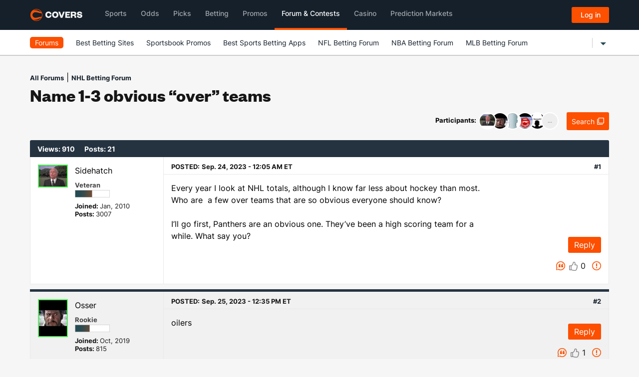

--- FILE ---
content_type: text/html; charset=utf-8
request_url: https://www.covers.com/forum/nhl-betting-23/name-1-3-obvious-over-teams-103767082
body_size: 91517
content:


<!DOCTYPE html>
<html lang="en">
<head>
    
    
	<title>Name 1-3 obvious &#x201C;over&#x201D; teams - NHL Betting Forum | Covers</title>
	<meta name="description" content="Every year I look at NHL totals, although I know far less about hockey than most. Who are &#xA0;a few over teams that are so | Learn more at Covers Forum">
		<meta name="robots" content="noindex">
	
    <meta name="twitter:card" content="summary_large_image" />
    <meta name="twitter:description" content="Every year I look at NHL totals, although I know far less about hockey than most. Who are &#xA0;a few over teams that are so | Learn more at Covers Forum" />
    <meta name="twitter:image" content="https://img.covers.com/misc/Covers_logo.jpg" />
    <meta name="twitter:creator" content="@Covers" />
    <meta name="twitter:title" content="Name 1-3 obvious &#x201C;over&#x201D; teams" />
    <meta name="twitter:url" content="https://www.covers.com/forum/nhl-betting-23/name-1-3-obvious-over-teams-103767082" />

    <meta property="og:description" content="Every year I look at NHL totals, although I know far less about hockey than most. Who are &#xA0;a few over teams that are so | Learn more at Covers Forum" />
    <meta property="og:image" content="https://img.covers.com/misc/Covers_logo.jpg" />
    <meta property="og:site_name" content="Covers.com" />
    <meta property="og:title" content="Name 1-3 obvious &#x201C;over&#x201D; teams" />
    <meta property="og:type" content="website" />
    <meta property="og:url" content="https://www.covers.com/forum/nhl-betting-23/name-1-3-obvious-over-teams-103767082" />


    <meta name="copyright" content="Copyright © 1995-2026 CS Media Limited. All Rights Reserved. A Tribune Media Sports Site.">

    

<meta charset="utf-8" />
<meta name="viewport" content="width=device-width, initial-scale=1, viewport-fit=cover">
<meta name="format-detection" content="telephone=no">
<meta name="facebook-domain-verification" content="a76jjlyb9blqemdbtdbnw7zazuivft" />

<link crossorigin rel="preconnect dns-prefetch" href="https://img.covers.com">

<link rel="preload" href="https://img.covers.com/covers/fonts/founders-grotesk-web-bold.woff2" as="font" type="font/woff2" crossorigin>
<link rel="preload" href="https://img.covers.com/covers/fonts/inter_regular.woff2" as="font" type="font/woff2" crossorigin>

<link rel="apple-touch-icon" href="https://img.covers.com/covers/bookmark_icon.png" />
<link type="image/ico" rel="icon" href="https://img.covers.com/covers/favicon_new.ico" />

<!-- Cookiebot Script - Must be first script to run -->
<script id="Cookiebot" src="https://consent.cookiebot.com/uc.js" data-cbid="ea11f954-a2d9-49bc-8ef0-c42b6ea8bd2a" type="text/javascript" data-georegions="{'region':'US-06','cbid':'efae2cc0-ae46-465b-86ec-cd3883febde1'}" async></script>




    
    
	<link crossorigin rel="preconnect dns-prefetch" href="https://userimages-covers.imgix.net">
	<style type="text/css">
		.covers-Container-main {
			padding-bottom: 30px;
		}

		body {
			padding-bottom: 10px !important;
		}
	</style>

<script type="application/ld+json">
    {
    "@context": "https://schema.org",
    "@type": "QAPage",
    "mainEntity": {
    "@type": "Question",
    "name": "Name 1-3 obvious &#x201C;over&#x201D; teams",
    "text": "Every year I look at NHL totals, although I know far less about hockey than most. Who are  a few over teams that are so obvious everyone should know? I&#x2019;ll go first, Panthers are an obvious one. They&#x2019;ve been a high scoring team for a while. What say you?",
    "answerCount": "21",
    "upvoteCount": "0",
    "dateCreated": "2023-09-24T01:05:10",
    "author": {
    "@type": "Person",
    "name": "Sidehatch"
    },
"acceptedAnswer":
 {
    "@type": "Answer",
    "text": "&#xA;Remember the days of the 4.5s... like every nyr vs NJ or vs isles was that... and the unders hit like crazy",
    "dateCreated": "2023-10-03T22:58:33",
    "upvoteCount": "2",
    "url": "https://www.covers.com/forum/nhl-betting-23/name-1-3-obvious-over-teams-103767082#post-131403559",
    "author": {
        "@type": "Person",
        "name": "nuggins"
    }
},    "suggestedAnswer": [

 {
    "@type": "Answer",
    "text": "Every year I look at NHL totals, although I know far less about hockey than most. Who are  a few over teams that are so obvious everyone should know? I&#x2019;ll go first, Panthers are an obvious one. They&#x2019;ve been a high scoring team for a while. What say you?",
    "dateCreated": "2023-09-24T01:05:10",
    "upvoteCount": "0",
    "url": "https://www.covers.com/forum/nhl-betting-23/name-1-3-obvious-over-teams-103767082#post-131374321",
    "author": {
        "@type": "Person",
        "name": "Sidehatch"
    }
},
 {
    "@type": "Answer",
    "text": "oilers",
    "dateCreated": "2023-09-25T13:35:41",
    "upvoteCount": "1",
    "url": "https://www.covers.com/forum/nhl-betting-23/name-1-3-obvious-over-teams-103767082#post-131378740",
    "author": {
        "@type": "Person",
        "name": "Osser"
    }
},
 {
    "@type": "Answer",
    "text": "Buffalo",
    "dateCreated": "2023-09-25T18:08:14",
    "upvoteCount": "1",
    "url": "https://www.covers.com/forum/nhl-betting-23/name-1-3-obvious-over-teams-103767082#post-131379321",
    "author": {
        "@type": "Person",
        "name": "MrWhatsItToYa"
    }
},
 {
    "@type": "Answer",
    "text": "I&#x27;ll say Leafs&#xA;Lots of scoring options, but defense and goaltending will be a problem.",
    "dateCreated": "2023-09-25T18:26:56",
    "upvoteCount": "1",
    "url": "https://www.covers.com/forum/nhl-betting-23/name-1-3-obvious-over-teams-103767082#post-131379391",
    "author": {
        "@type": "Person",
        "name": "icemantbi"
    }
},
 {
    "@type": "Answer",
    "text": "Coloradooooooooo",
    "dateCreated": "2023-09-25T23:34:31",
    "upvoteCount": "1",
    "url": "https://www.covers.com/forum/nhl-betting-23/name-1-3-obvious-over-teams-103767082#post-131380736",
    "author": {
        "@type": "Person",
        "name": "MIZARD"
    }
},
 {
    "@type": "Answer",
    "text": "Sabres oilers panthers&#xA;Careful with colorado",
    "dateCreated": "2023-09-26T15:00:35",
    "upvoteCount": "1",
    "url": "https://www.covers.com/forum/nhl-betting-23/name-1-3-obvious-over-teams-103767082#post-131381523",
    "author": {
        "@type": "Person",
        "name": "AnthonyStarks"
    }
},
 {
    "@type": "Answer",
    "text": "I think the Blues were 1 of the teams with the most overs last year in the regular season,which to me was kind of surprising.",
    "dateCreated": "2023-09-26T15:58:09",
    "upvoteCount": "1",
    "url": "https://www.covers.com/forum/nhl-betting-23/name-1-3-obvious-over-teams-103767082#post-131381668",
    "author": {
        "@type": "Person",
        "name": "MrWhatsItToYa"
    }
},
 {
    "@type": "Answer",
    "text": "Too hard to point out an obvious yet imo.  Gotta get a couple weeks into the reg season. Roster changed, coaching changes etc will influence past from present &#xA;Oilers will be tough cuz we&#x27;ll be seeing 6.5s all season&#xA;I do think Chicago overs will be up over 2022",
    "dateCreated": "2023-09-26T20:14:21",
    "upvoteCount": "1",
    "url": "https://www.covers.com/forum/nhl-betting-23/name-1-3-obvious-over-teams-103767082#post-131382270",
    "author": {
        "@type": "Person",
        "name": "nuggins"
    }
},
 {
    "@type": "Answer",
    "text": "Sharks and canucks 2 big over teams last year as well&#xA; &#xA;Oilers/panthers/Sabres/blues as others mentioned&#xA; &#xA;Overs hit at a decent rate 1st week or 2 of season",
    "dateCreated": "2023-10-01T22:29:28",
    "upvoteCount": "1",
    "url": "https://www.covers.com/forum/nhl-betting-23/name-1-3-obvious-over-teams-103767082#post-131397550",
    "author": {
        "@type": "Person",
        "name": "dubz4dummyz"
    }
},
 {
    "@type": "Answer",
    "text": "Devils huge. They have a ton of speed and scoring but the goaltending is still a bit questionable with Vanecek and Schmid and their high risk play results in a lot chances both ways. These are not the Jacques Lemaire neutral zone trapping Devils.",
    "dateCreated": "2023-10-03T01:56:57",
    "upvoteCount": "1",
    "url": "https://www.covers.com/forum/nhl-betting-23/name-1-3-obvious-over-teams-103767082#post-131401417",
    "author": {
        "@type": "Person",
        "name": "rangersmets"
    }
},
 {
    "@type": "Answer",
    "text": "Wondering if we will see an uptick in posted totals from the books this year. I think we were creeping into some 7.5/8 territory last year with teams like Oil and Cats.",
    "dateCreated": "2023-10-03T10:57:42",
    "upvoteCount": "1",
    "url": "https://www.covers.com/forum/nhl-betting-23/name-1-3-obvious-over-teams-103767082#post-131401736",
    "author": {
        "@type": "Person",
        "name": "Gainsford"
    }
},
 {
    "@type": "Answer",
    "text": "@rangersmets&#xA; Good call&#xA; &#xA;Potentially pens as well...Karlsson and Letang getting up there and not great defenders",
    "dateCreated": "2023-10-03T20:42:09",
    "upvoteCount": "0",
    "url": "https://www.covers.com/forum/nhl-betting-23/name-1-3-obvious-over-teams-103767082#post-131403296",
    "author": {
        "@type": "Person",
        "name": "dubz4dummyz"
    }
},
 {
    "@type": "Answer",
    "text": "@Gainsford&#xA; Will be interesting. 5.5 seems to be a thing of the past. Standard 6.0 a lot and the standard 6.5 with higher scoring teams and 7.0 with 2 high scoring teams&#xA; &#xA;Sometimes adjusted by the books for injuries/hot goalies",
    "dateCreated": "2023-10-03T20:43:43",
    "upvoteCount": "1",
    "url": "https://www.covers.com/forum/nhl-betting-23/name-1-3-obvious-over-teams-103767082#post-131403304",
    "author": {
        "@type": "Person",
        "name": "dubz4dummyz"
    }
},
 {
    "@type": "Answer",
    "text": "Last year I made some coin betting Sharks and Oilers overs. The days of the 5.0 are long gone. When I first started spreadsheeting overs in 2017, they were still prevalent. By 2019 they were pretty rare. With teams like the Sharks and Oilers, it&#x2019;s hard to avoid O/Us of 7 now. Although last year, totals of 7 started off 0-6 to the under if I remember correctly.&#xA;Teams I was wary of for overs because of fears the bad teams might not score, or the good teams would shut down their opponents:&#xA;NJ&#xA;Colorado&#xA;Detroit&#xA;Chicago&#xA;Las Vegas&#xA;Kings",
    "dateCreated": "2023-10-04T21:30:24",
    "upvoteCount": "0",
    "url": "https://www.covers.com/forum/nhl-betting-23/name-1-3-obvious-over-teams-103767082#post-131406225",
    "author": {
        "@type": "Person",
        "name": "Sidehatch"
    }
},
 {
    "@type": "Answer",
    "text": "&#xA; &#xA;Reminds of a pre-game interview with Colin Campbell when he coached the Rangers in the late-90s. NYR playing Buffalo and reporter asked him what to expect. Colin replied &quot;probably another soccer game.&quot; Yep, times have changed. Another reason I don&#x27;t bet unders often is the number of empty net goals. Teams sometimes pull their goalies down 3-0 or 4-0 with 7 or 8 minutes to play. What looked like a sure under suddenly not so much. So it&#x27;s not just the rule changes leading to more goals, it&#x27;s the philosophy of some of these coaches.",
    "dateCreated": "2023-10-05T13:38:39",
    "upvoteCount": "1",
    "url": "https://www.covers.com/forum/nhl-betting-23/name-1-3-obvious-over-teams-103767082#post-131407547",
    "author": {
        "@type": "Person",
        "name": "rangersmets"
    }
},
 {
    "@type": "Answer",
    "text": "@rangersmets&#xA; The Sharks definitely quit on a few games last year. I think they got thumped by the Oilers, hit the over at the 30 min mark.",
    "dateCreated": "2023-10-06T00:41:08",
    "upvoteCount": "0",
    "url": "https://www.covers.com/forum/nhl-betting-23/name-1-3-obvious-over-teams-103767082#post-131409668",
    "author": {
        "@type": "Person",
        "name": "Sidehatch"
    }
},
 {
    "@type": "Answer",
    "text": "&#xA;I never bet unders in any sport..it&#x27;s either over or no play.  Been like this for like last 10 years... I swear that I lost every 9 outta 10 unders&#xA;And I hate rooting for no goals/ hits/ TDs becuase I like watching high scoring back n forth games. Then someone scores then stressing it doesn&#x27;t happen more. Stressing penalties etc. Not fun for me",
    "dateCreated": "2023-10-06T01:34:49",
    "upvoteCount": "0",
    "url": "https://www.covers.com/forum/nhl-betting-23/name-1-3-obvious-over-teams-103767082#post-131409764",
    "author": {
        "@type": "Person",
        "name": "nuggins"
    }
},
 {
    "@type": "Answer",
    "text": "&#xA;Honestly, I&#x27;m not watching most of the games I bet. It&#x27;s more of a numbers game for me. Sure, the Sharks/Oilers games where you anticipate record goals, I&#x27;ll watch. And I would also watch the Bruins just shut teams down last year on the extreme unders. But tbh I&#x27;d rather have a winning bet than watch the game. &#xA;I guess I&#x27;ve had enough NBA late buckets ruin bets, to where I can have total apathy to NHL results anymore. All that being said, the late overs are clearly a newer trend and definitely should be taken into consideration when placing bets. A lot has changed since 2016.",
    "dateCreated": "2023-10-06T03:21:35",
    "upvoteCount": "0",
    "url": "https://www.covers.com/forum/nhl-betting-23/name-1-3-obvious-over-teams-103767082#post-131409822",
    "author": {
        "@type": "Person",
        "name": "Sidehatch"
    }
},
 {
    "@type": "Answer",
    "text": "Barring special circumstances I&#x27;m looking to bet over 6.5 or 7. That&#x27;s my go to hockey bet. Especially when the ML is less than -200.",
    "dateCreated": "2023-10-06T09:50:54",
    "upvoteCount": "0",
    "url": "https://www.covers.com/forum/nhl-betting-23/name-1-3-obvious-over-teams-103767082#post-131410012",
    "author": {
        "@type": "Person",
        "name": "AnthonyStarks"
    }
},
 {
    "@type": "Answer",
    "text": "If I&#x27;m not mistaken the sharks had an insane over record at home last season...&#xD;&#xA; &#xD;&#xA;Karlsson to the pens might make sj a bit tighter...he doesnt play much D..",
    "dateCreated": "2023-10-06T14:28:05",
    "upvoteCount": "0",
    "url": "https://www.covers.com/forum/nhl-betting-23/name-1-3-obvious-over-teams-103767082#post-131410405",
    "author": {
        "@type": "Person",
        "name": "dubz4dummyz"
    }
}    ]
    }
    }
</script>	





    <style>
        #main-navigation li .title.forumTitle {
            border-bottom: 4px solid #FD5000;
            padding-bottom: 15px;
            opacity:1;
        }
    </style>
</head>

<body>
    <script>
        !function (global, factory) { "object" == typeof module && "object" == typeof module.exports ? module.exports = global.document ? factory(global, !0) : function (w) { if (!w.document) throw new Error("jQuery requires a window with a document"); return factory(w) } : factory(global) }("undefined" != typeof window ? window : this, function (window, noGlobal) { function fcamelCase(all, letter) { return letter.toUpperCase() } var arr = [], document = window.document, slice = arr.slice, concat = arr.concat, push = arr.push, indexOf = arr.indexOf, class2type = {}, toString = class2type.toString, hasOwn = class2type.hasOwnProperty, support = {}, jQuery = function (selector, context) { return new jQuery.fn.init(selector, context) }, rtrim = /^[\s\uFEFF\xA0]+|[\s\uFEFF\xA0]+$/g, rmsPrefix = /^-ms-/, rdashAlpha = /-([\da-z])/gi; function isArrayLike(obj) { var length = !!obj && "length" in obj && obj.length, type = jQuery.type(obj); return "function" !== type && !jQuery.isWindow(obj) && ("array" === type || 0 === length || "number" == typeof length && 0 < length && length - 1 in obj) } jQuery.fn = jQuery.prototype = { jquery: "2.2.0", constructor: jQuery, selector: "", length: 0, toArray: function () { return slice.call(this) }, get: function (num) { return null != num ? num < 0 ? this[num + this.length] : this[num] : slice.call(this) }, pushStack: function (elems) { var ret = jQuery.merge(this.constructor(), elems); return ret.prevObject = this, ret.context = this.context, ret }, each: function (callback) { return jQuery.each(this, callback) }, map: function (callback) { return this.pushStack(jQuery.map(this, function (elem, i) { return callback.call(elem, i, elem) })) }, slice: function () { return this.pushStack(slice.apply(this, arguments)) }, first: function () { return this.eq(0) }, last: function () { return this.eq(-1) }, eq: function (i) { var len = this.length, j = +i + (i < 0 ? len : 0); return this.pushStack(0 <= j && j < len ? [this[j]] : []) }, end: function () { return this.prevObject || this.constructor() }, push: push, sort: arr.sort, splice: arr.splice }, jQuery.extend = jQuery.fn.extend = function () { var options, name, src, copy, copyIsArray, clone, target = arguments[0] || {}, i = 1, length = arguments.length, deep = !1; for ("boolean" == typeof target && (deep = target, target = arguments[i] || {}, i++), "object" == typeof target || jQuery.isFunction(target) || (target = {}), i === length && (target = this, i--); i < length; i++)if (null != (options = arguments[i])) for (name in options) src = target[name], target !== (copy = options[name]) && (deep && copy && (jQuery.isPlainObject(copy) || (copyIsArray = jQuery.isArray(copy))) ? (clone = copyIsArray ? (copyIsArray = !1, src && jQuery.isArray(src) ? src : []) : src && jQuery.isPlainObject(src) ? src : {}, target[name] = jQuery.extend(deep, clone, copy)) : void 0 !== copy && (target[name] = copy)); return target }, jQuery.extend({ expando: "jQuery" + ("2.2.0" + Math.random()).replace(/\D/g, ""), isReady: !0, error: function (msg) { throw new Error(msg) }, noop: function () { }, isFunction: function (obj) { return "function" === jQuery.type(obj) }, isArray: Array.isArray, isWindow: function (obj) { return null != obj && obj === obj.window }, isNumeric: function (obj) { var realStringObj = obj && obj.toString(); return !jQuery.isArray(obj) && 0 <= realStringObj - parseFloat(realStringObj) + 1 }, isPlainObject: function (obj) { return "object" === jQuery.type(obj) && !obj.nodeType && !jQuery.isWindow(obj) && !(obj.constructor && !hasOwn.call(obj.constructor.prototype, "isPrototypeOf")) }, isEmptyObject: function (obj) { var name; for (name in obj) return !1; return !0 }, type: function (obj) { return null == obj ? obj + "" : "object" == typeof obj || "function" == typeof obj ? class2type[toString.call(obj)] || "object" : typeof obj }, globalEval: function (code) { var script, indirect = eval; (code = jQuery.trim(code)) && (1 === code.indexOf("use strict") ? ((script = document.createElement("script")).text = code, document.head.appendChild(script).parentNode.removeChild(script)) : indirect(code)) }, camelCase: function (string) { return string.replace(rmsPrefix, "ms-").replace(rdashAlpha, fcamelCase) }, nodeName: function (elem, name) { return elem.nodeName && elem.nodeName.toLowerCase() === name.toLowerCase() }, each: function (obj, callback) { var length, i = 0; if (isArrayLike(obj)) for (length = obj.length; i < length && !1 !== callback.call(obj[i], i, obj[i]); i++); else for (i in obj) if (!1 === callback.call(obj[i], i, obj[i])) break; return obj }, trim: function (text) { return null == text ? "" : (text + "").replace(rtrim, "") }, makeArray: function (arr, results) { var ret = results || []; return null != arr && (isArrayLike(Object(arr)) ? jQuery.merge(ret, "string" == typeof arr ? [arr] : arr) : push.call(ret, arr)), ret }, inArray: function (elem, arr, i) { return null == arr ? -1 : indexOf.call(arr, elem, i) }, merge: function (first, second) { for (var len = +second.length, j = 0, i = first.length; j < len; j++)first[i++] = second[j]; return first.length = i, first }, grep: function (elems, callback, invert) { for (var matches = [], i = 0, length = elems.length, callbackExpect = !invert; i < length; i++)!callback(elems[i], i) != callbackExpect && matches.push(elems[i]); return matches }, map: function (elems, callback, arg) { var length, value, i = 0, ret = []; if (isArrayLike(elems)) for (length = elems.length; i < length; i++)null != (value = callback(elems[i], i, arg)) && ret.push(value); else for (i in elems) null != (value = callback(elems[i], i, arg)) && ret.push(value); return concat.apply([], ret) }, guid: 1, proxy: function (fn, context) { var tmp, args, proxy; if ("string" == typeof context && (tmp = fn[context], context = fn, fn = tmp), jQuery.isFunction(fn)) return args = slice.call(arguments, 2), (proxy = function () { return fn.apply(context || this, args.concat(slice.call(arguments))) }).guid = fn.guid = fn.guid || jQuery.guid++, proxy }, now: Date.now, support: support }), "function" == typeof Symbol && (jQuery.fn[Symbol.iterator] = arr[Symbol.iterator]), jQuery.each("Boolean Number String Function Array Date RegExp Object Error Symbol".split(" "), function (i, name) { class2type["[object " + name + "]"] = name.toLowerCase() }); var Sizzle = function (window) { function funescape(_, escaped, escapedWhitespace) { var high = "0x" + escaped - 65536; return high != high || escapedWhitespace ? escaped : high < 0 ? String.fromCharCode(65536 + high) : String.fromCharCode(high >> 10 | 55296, 1023 & high | 56320) } function unloadHandler() { setDocument() } var i, support, Expr, getText, isXML, tokenize, compile, select, outermostContext, sortInput, hasDuplicate, setDocument, document, docElem, documentIsHTML, rbuggyQSA, rbuggyMatches, matches, contains, expando = "sizzle" + +new Date, preferredDoc = window.document, dirruns = 0, done = 0, classCache = createCache(), tokenCache = createCache(), compilerCache = createCache(), sortOrder = function (a, b) { return a === b && (hasDuplicate = !0), 0 }, hasOwn = {}.hasOwnProperty, arr = [], pop = arr.pop, push_native = arr.push, push = arr.push, slice = arr.slice, indexOf = function (list, elem) { for (var i = 0, len = list.length; i < len; i++)if (list[i] === elem) return i; return -1 }, booleans = "checked|selected|async|autofocus|autoplay|controls|defer|disabled|hidden|ismap|loop|multiple|open|readonly|required|scoped", whitespace = "[\\x20\\t\\r\\n\\f]", identifier = "(?:\\\\.|[\\w-]|[^\\x00-\\xa0])+", attributes = "\\[" + whitespace + "*(" + identifier + ")(?:" + whitespace + "*([*^$|!~]?=)" + whitespace + "*(?:'((?:\\\\.|[^\\\\'])*)'|\"((?:\\\\.|[^\\\\\"])*)\"|(" + identifier + "))|)" + whitespace + "*\\]", pseudos = ":(" + identifier + ")(?:\\((('((?:\\\\.|[^\\\\'])*)'|\"((?:\\\\.|[^\\\\\"])*)\")|((?:\\\\.|[^\\\\()[\\]]|" + attributes + ")*)|.*)\\)|)", rwhitespace = new RegExp(whitespace + "+", "g"), rtrim = new RegExp("^" + whitespace + "+|((?:^|[^\\\\])(?:\\\\.)*)" + whitespace + "+$", "g"), rcomma = new RegExp("^" + whitespace + "*," + whitespace + "*"), rcombinators = new RegExp("^" + whitespace + "*([>+~]|" + whitespace + ")" + whitespace + "*"), rattributeQuotes = new RegExp("=" + whitespace + "*([^\\]'\"]*?)" + whitespace + "*\\]", "g"), rpseudo = new RegExp(pseudos), ridentifier = new RegExp("^" + identifier + "$"), matchExpr = { ID: new RegExp("^#(" + identifier + ")"), CLASS: new RegExp("^\\.(" + identifier + ")"), TAG: new RegExp("^(" + identifier + "|[*])"), ATTR: new RegExp("^" + attributes), PSEUDO: new RegExp("^" + pseudos), CHILD: new RegExp("^:(only|first|last|nth|nth-last)-(child|of-type)(?:\\(" + whitespace + "*(even|odd|(([+-]|)(\\d*)n|)" + whitespace + "*(?:([+-]|)" + whitespace + "*(\\d+)|))" + whitespace + "*\\)|)", "i"), bool: new RegExp("^(?:" + booleans + ")$", "i"), needsContext: new RegExp("^" + whitespace + "*[>+~]|:(even|odd|eq|gt|lt|nth|first|last)(?:\\(" + whitespace + "*((?:-\\d)?\\d*)" + whitespace + "*\\)|)(?=[^-]|$)", "i") }, rinputs = /^(?:input|select|textarea|button)$/i, rheader = /^h\d$/i, rnative = /^[^{]+\{\s*\[native \w/, rquickExpr = /^(?:#([\w-]+)|(\w+)|\.([\w-]+))$/, rsibling = /[+~]/, rescape = /'|\\/g, runescape = new RegExp("\\\\([\\da-f]{1,6}" + whitespace + "?|(" + whitespace + ")|.)", "ig"); try { push.apply(arr = slice.call(preferredDoc.childNodes), preferredDoc.childNodes), arr[preferredDoc.childNodes.length].nodeType } catch (e) { push = { apply: arr.length ? function (target, els) { push_native.apply(target, slice.call(els)) } : function (target, els) { for (var j = target.length, i = 0; target[j++] = els[i++];); target.length = j - 1 } } } function Sizzle(selector, context, results, seed) { var m, i, elem, nid, nidselect, match, groups, newSelector, newContext = context && context.ownerDocument, nodeType = context ? context.nodeType : 9; if (results = results || [], "string" != typeof selector || !selector || 1 !== nodeType && 9 !== nodeType && 11 !== nodeType) return results; if (!seed && ((context ? context.ownerDocument || context : preferredDoc) !== document && setDocument(context), context = context || document, documentIsHTML)) { if (11 !== nodeType && (match = rquickExpr.exec(selector))) if (m = match[1]) { if (9 === nodeType) { if (!(elem = context.getElementById(m))) return results; if (elem.id === m) return results.push(elem), results } else if (newContext && (elem = newContext.getElementById(m)) && contains(context, elem) && elem.id === m) return results.push(elem), results } else { if (match[2]) return push.apply(results, context.getElementsByTagName(selector)), results; if ((m = match[3]) && support.getElementsByClassName && context.getElementsByClassName) return push.apply(results, context.getElementsByClassName(m)), results } if (support.qsa && !compilerCache[selector + " "] && (!rbuggyQSA || !rbuggyQSA.test(selector))) { if (1 !== nodeType) newContext = context, newSelector = selector; else if ("object" !== context.nodeName.toLowerCase()) { for ((nid = context.getAttribute("id")) ? nid = nid.replace(rescape, "\\$&") : context.setAttribute("id", nid = expando), i = (groups = tokenize(selector)).length, nidselect = ridentifier.test(nid) ? "#" + nid : "[id='" + nid + "']"; i--;)groups[i] = nidselect + " " + toSelector(groups[i]); newSelector = groups.join(","), newContext = rsibling.test(selector) && testContext(context.parentNode) || context } if (newSelector) try { return push.apply(results, newContext.querySelectorAll(newSelector)), results } catch (qsaError) { } finally { nid === expando && context.removeAttribute("id") } } } return select(selector.replace(rtrim, "$1"), context, results, seed) } function createCache() { var keys = []; function cache(key, value) { return keys.push(key + " ") > Expr.cacheLength && delete cache[keys.shift()], cache[key + " "] = value } return cache } function markFunction(fn) { return fn[expando] = !0, fn } function assert(fn) { var div = document.createElement("div"); try { return !!fn(div) } catch (e) { return !1 } finally { div.parentNode && div.parentNode.removeChild(div), div = null } } function addHandle(attrs, handler) { for (var arr = attrs.split("|"), i = arr.length; i--;)Expr.attrHandle[arr[i]] = handler } function siblingCheck(a, b) { var cur = b && a, diff = cur && 1 === a.nodeType && 1 === b.nodeType && (~b.sourceIndex || 1 << 31) - (~a.sourceIndex || 1 << 31); if (diff) return diff; if (cur) for (; cur = cur.nextSibling;)if (cur === b) return -1; return a ? 1 : -1 } function createPositionalPseudo(fn) { return markFunction(function (argument) { return argument = +argument, markFunction(function (seed, matches) { for (var j, matchIndexes = fn([], seed.length, argument), i = matchIndexes.length; i--;)seed[j = matchIndexes[i]] && (seed[j] = !(matches[j] = seed[j])) }) }) } function testContext(context) { return context && void 0 !== context.getElementsByTagName && context } for (i in support = Sizzle.support = {}, isXML = Sizzle.isXML = function (elem) { var documentElement = elem && (elem.ownerDocument || elem).documentElement; return !!documentElement && "HTML" !== documentElement.nodeName }, setDocument = Sizzle.setDocument = function (node) { var hasCompare, parent, doc = node ? node.ownerDocument || node : preferredDoc; return doc !== document && 9 === doc.nodeType && doc.documentElement && (docElem = (document = doc).documentElement, documentIsHTML = !isXML(document), (parent = document.defaultView) && parent.top !== parent && (parent.addEventListener ? parent.addEventListener("unload", unloadHandler, !1) : parent.attachEvent && parent.attachEvent("onunload", unloadHandler)), support.attributes = assert(function (div) { return div.className = "i", !div.getAttribute("className") }), support.getElementsByTagName = assert(function (div) { return div.appendChild(document.createComment("")), !div.getElementsByTagName("*").length }), support.getElementsByClassName = rnative.test(document.getElementsByClassName), support.getById = assert(function (div) { return docElem.appendChild(div).id = expando, !document.getElementsByName || !document.getElementsByName(expando).length }), support.getById ? (Expr.find.ID = function (id, context) { if (void 0 !== context.getElementById && documentIsHTML) { var m = context.getElementById(id); return m ? [m] : [] } }, Expr.filter.ID = function (id) { var attrId = id.replace(runescape, funescape); return function (elem) { return elem.getAttribute("id") === attrId } }) : (delete Expr.find.ID, Expr.filter.ID = function (id) { var attrId = id.replace(runescape, funescape); return function (elem) { var node = void 0 !== elem.getAttributeNode && elem.getAttributeNode("id"); return node && node.value === attrId } }), Expr.find.TAG = support.getElementsByTagName ? function (tag, context) { return void 0 !== context.getElementsByTagName ? context.getElementsByTagName(tag) : support.qsa ? context.querySelectorAll(tag) : void 0 } : function (tag, context) { var elem, tmp = [], i = 0, results = context.getElementsByTagName(tag); if ("*" !== tag) return results; for (; elem = results[i++];)1 === elem.nodeType && tmp.push(elem); return tmp }, Expr.find.CLASS = support.getElementsByClassName && function (className, context) { if (void 0 !== context.getElementsByClassName && documentIsHTML) return context.getElementsByClassName(className) }, rbuggyMatches = [], rbuggyQSA = [], (support.qsa = rnative.test(document.querySelectorAll)) && (assert(function (div) { docElem.appendChild(div).innerHTML = "<a id='" + expando + "'></a><select id='" + expando + "-\r\\' msallowcapture=''><option selected=''></option></select>", div.querySelectorAll("[msallowcapture^='']").length && rbuggyQSA.push("[*^$]=" + whitespace + "*(?:''|\"\")"), div.querySelectorAll("[selected]").length || rbuggyQSA.push("\\[" + whitespace + "*(?:value|" + booleans + ")"), div.querySelectorAll("[id~=" + expando + "-]").length || rbuggyQSA.push("~="), div.querySelectorAll(":checked").length || rbuggyQSA.push(":checked"), div.querySelectorAll("a#" + expando + "+*").length || rbuggyQSA.push(".#.+[+~]") }), assert(function (div) { var input = document.createElement("input"); input.setAttribute("type", "hidden"), div.appendChild(input).setAttribute("name", "D"), div.querySelectorAll("[name=d]").length && rbuggyQSA.push("name" + whitespace + "*[*^$|!~]?="), div.querySelectorAll(":enabled").length || rbuggyQSA.push(":enabled", ":disabled"), div.querySelectorAll("*,:x"), rbuggyQSA.push(",.*:") })), (support.matchesSelector = rnative.test(matches = docElem.matches || docElem.webkitMatchesSelector || docElem.mozMatchesSelector || docElem.oMatchesSelector || docElem.msMatchesSelector)) && assert(function (div) { support.disconnectedMatch = matches.call(div, "div"), matches.call(div, "[s!='']:x"), rbuggyMatches.push("!=", pseudos) }), rbuggyQSA = rbuggyQSA.length && new RegExp(rbuggyQSA.join("|")), rbuggyMatches = rbuggyMatches.length && new RegExp(rbuggyMatches.join("|")), hasCompare = rnative.test(docElem.compareDocumentPosition), contains = hasCompare || rnative.test(docElem.contains) ? function (a, b) { var adown = 9 === a.nodeType ? a.documentElement : a, bup = b && b.parentNode; return a === bup || !(!bup || 1 !== bup.nodeType || !(adown.contains ? adown.contains(bup) : a.compareDocumentPosition && 16 & a.compareDocumentPosition(bup))) } : function (a, b) { if (b) for (; b = b.parentNode;)if (b === a) return !0; return !1 }, sortOrder = hasCompare ? function (a, b) { if (a === b) return hasDuplicate = !0, 0; var compare = !a.compareDocumentPosition - !b.compareDocumentPosition; return compare || (1 & (compare = (a.ownerDocument || a) === (b.ownerDocument || b) ? a.compareDocumentPosition(b) : 1) || !support.sortDetached && b.compareDocumentPosition(a) === compare ? a === document || a.ownerDocument === preferredDoc && contains(preferredDoc, a) ? -1 : b === document || b.ownerDocument === preferredDoc && contains(preferredDoc, b) ? 1 : sortInput ? indexOf(sortInput, a) - indexOf(sortInput, b) : 0 : 4 & compare ? -1 : 1) } : function (a, b) { if (a === b) return hasDuplicate = !0, 0; var cur, i = 0, aup = a.parentNode, bup = b.parentNode, ap = [a], bp = [b]; if (!aup || !bup) return a === document ? -1 : b === document ? 1 : aup ? -1 : bup ? 1 : sortInput ? indexOf(sortInput, a) - indexOf(sortInput, b) : 0; if (aup === bup) return siblingCheck(a, b); for (cur = a; cur = cur.parentNode;)ap.unshift(cur); for (cur = b; cur = cur.parentNode;)bp.unshift(cur); for (; ap[i] === bp[i];)i++; return i ? siblingCheck(ap[i], bp[i]) : ap[i] === preferredDoc ? -1 : bp[i] === preferredDoc ? 1 : 0 }), document }, Sizzle.matches = function (expr, elements) { return Sizzle(expr, null, null, elements) }, Sizzle.matchesSelector = function (elem, expr) { if ((elem.ownerDocument || elem) !== document && setDocument(elem), expr = expr.replace(rattributeQuotes, "='$1']"), support.matchesSelector && documentIsHTML && !compilerCache[expr + " "] && (!rbuggyMatches || !rbuggyMatches.test(expr)) && (!rbuggyQSA || !rbuggyQSA.test(expr))) try { var ret = matches.call(elem, expr); if (ret || support.disconnectedMatch || elem.document && 11 !== elem.document.nodeType) return ret } catch (e) { } return 0 < Sizzle(expr, document, null, [elem]).length }, Sizzle.contains = function (context, elem) { return (context.ownerDocument || context) !== document && setDocument(context), contains(context, elem) }, Sizzle.attr = function (elem, name) { (elem.ownerDocument || elem) !== document && setDocument(elem); var fn = Expr.attrHandle[name.toLowerCase()], val = fn && hasOwn.call(Expr.attrHandle, name.toLowerCase()) ? fn(elem, name, !documentIsHTML) : void 0; return void 0 !== val ? val : support.attributes || !documentIsHTML ? elem.getAttribute(name) : (val = elem.getAttributeNode(name)) && val.specified ? val.value : null }, Sizzle.error = function (msg) { throw new Error("Syntax error, unrecognized expression: " + msg) }, Sizzle.uniqueSort = function (results) { var elem, duplicates = [], j = 0, i = 0; if (hasDuplicate = !support.detectDuplicates, sortInput = !support.sortStable && results.slice(0), results.sort(sortOrder), hasDuplicate) { for (; elem = results[i++];)elem === results[i] && (j = duplicates.push(i)); for (; j--;)results.splice(duplicates[j], 1) } return sortInput = null, results }, getText = Sizzle.getText = function (elem) { var node, ret = "", i = 0, nodeType = elem.nodeType; if (nodeType) { if (1 === nodeType || 9 === nodeType || 11 === nodeType) { if ("string" == typeof elem.textContent) return elem.textContent; for (elem = elem.firstChild; elem; elem = elem.nextSibling)ret += getText(elem) } else if (3 === nodeType || 4 === nodeType) return elem.nodeValue } else for (; node = elem[i++];)ret += getText(node); return ret }, (Expr = Sizzle.selectors = { cacheLength: 50, createPseudo: markFunction, match: matchExpr, attrHandle: {}, find: {}, relative: { ">": { dir: "parentNode", first: !0 }, " ": { dir: "parentNode" }, "+": { dir: "previousSibling", first: !0 }, "~": { dir: "previousSibling" } }, preFilter: { ATTR: function (match) { return match[1] = match[1].replace(runescape, funescape), match[3] = (match[3] || match[4] || match[5] || "").replace(runescape, funescape), "~=" === match[2] && (match[3] = " " + match[3] + " "), match.slice(0, 4) }, CHILD: function (match) { return match[1] = match[1].toLowerCase(), "nth" === match[1].slice(0, 3) ? (match[3] || Sizzle.error(match[0]), match[4] = +(match[4] ? match[5] + (match[6] || 1) : 2 * ("even" === match[3] || "odd" === match[3])), match[5] = +(match[7] + match[8] || "odd" === match[3])) : match[3] && Sizzle.error(match[0]), match }, PSEUDO: function (match) { var excess, unquoted = !match[6] && match[2]; return matchExpr.CHILD.test(match[0]) ? null : (match[3] ? match[2] = match[4] || match[5] || "" : unquoted && rpseudo.test(unquoted) && (excess = tokenize(unquoted, !0)) && (excess = unquoted.indexOf(")", unquoted.length - excess) - unquoted.length) && (match[0] = match[0].slice(0, excess), match[2] = unquoted.slice(0, excess)), match.slice(0, 3)) } }, filter: { TAG: function (nodeNameSelector) { var nodeName = nodeNameSelector.replace(runescape, funescape).toLowerCase(); return "*" === nodeNameSelector ? function () { return !0 } : function (elem) { return elem.nodeName && elem.nodeName.toLowerCase() === nodeName } }, CLASS: function (className) { var pattern = classCache[className + " "]; return pattern || (pattern = new RegExp("(^|" + whitespace + ")" + className + "(" + whitespace + "|$)")) && classCache(className, function (elem) { return pattern.test("string" == typeof elem.className && elem.className || void 0 !== elem.getAttribute && elem.getAttribute("class") || "") }) }, ATTR: function (name, operator, check) { return function (elem) { var result = Sizzle.attr(elem, name); return null == result ? "!=" === operator : !operator || (result += "", "=" === operator ? result === check : "!=" === operator ? result !== check : "^=" === operator ? check && 0 === result.indexOf(check) : "*=" === operator ? check && -1 < result.indexOf(check) : "$=" === operator ? check && result.slice(-check.length) === check : "~=" === operator ? -1 < (" " + result.replace(rwhitespace, " ") + " ").indexOf(check) : "|=" === operator && (result === check || result.slice(0, check.length + 1) === check + "-")) } }, CHILD: function (type, what, argument, first, last) { var simple = "nth" !== type.slice(0, 3), forward = "last" !== type.slice(-4), ofType = "of-type" === what; return 1 === first && 0 === last ? function (elem) { return !!elem.parentNode } : function (elem, context, xml) { var cache, uniqueCache, outerCache, node, nodeIndex, start, dir = simple != forward ? "nextSibling" : "previousSibling", parent = elem.parentNode, name = ofType && elem.nodeName.toLowerCase(), useCache = !xml && !ofType, diff = !1; if (parent) { if (simple) { for (; dir;) { for (node = elem; node = node[dir];)if (ofType ? node.nodeName.toLowerCase() === name : 1 === node.nodeType) return !1; start = dir = "only" === type && !start && "nextSibling" } return !0 } if (start = [forward ? parent.firstChild : parent.lastChild], forward && useCache) { for (diff = (nodeIndex = (cache = (uniqueCache = (outerCache = (node = parent)[expando] || (node[expando] = {}))[node.uniqueID] || (outerCache[node.uniqueID] = {}))[type] || [])[0] === dirruns && cache[1]) && cache[2], node = nodeIndex && parent.childNodes[nodeIndex]; node = ++nodeIndex && node && node[dir] || (diff = nodeIndex = 0) || start.pop();)if (1 === node.nodeType && ++diff && node === elem) { uniqueCache[type] = [dirruns, nodeIndex, diff]; break } } else if (useCache && (diff = nodeIndex = (cache = (uniqueCache = (outerCache = (node = elem)[expando] || (node[expando] = {}))[node.uniqueID] || (outerCache[node.uniqueID] = {}))[type] || [])[0] === dirruns && cache[1]), !1 === diff) for (; (node = ++nodeIndex && node && node[dir] || (diff = nodeIndex = 0) || start.pop()) && ((ofType ? node.nodeName.toLowerCase() !== name : 1 !== node.nodeType) || !++diff || (useCache && ((uniqueCache = (outerCache = node[expando] || (node[expando] = {}))[node.uniqueID] || (outerCache[node.uniqueID] = {}))[type] = [dirruns, diff]), node !== elem));); return (diff -= last) === first || diff % first == 0 && 0 <= diff / first } } }, PSEUDO: function (pseudo, argument) { var args, fn = Expr.pseudos[pseudo] || Expr.setFilters[pseudo.toLowerCase()] || Sizzle.error("unsupported pseudo: " + pseudo); return fn[expando] ? fn(argument) : 1 < fn.length ? (args = [pseudo, pseudo, "", argument], Expr.setFilters.hasOwnProperty(pseudo.toLowerCase()) ? markFunction(function (seed, matches) { for (var idx, matched = fn(seed, argument), i = matched.length; i--;)seed[idx = indexOf(seed, matched[i])] = !(matches[idx] = matched[i]) }) : function (elem) { return fn(elem, 0, args) }) : fn } }, pseudos: { not: markFunction(function (selector) { var input = [], results = [], matcher = compile(selector.replace(rtrim, "$1")); return matcher[expando] ? markFunction(function (seed, matches, context, xml) { for (var elem, unmatched = matcher(seed, null, xml, []), i = seed.length; i--;)(elem = unmatched[i]) && (seed[i] = !(matches[i] = elem)) }) : function (elem, context, xml) { return input[0] = elem, matcher(input, null, xml, results), input[0] = null, !results.pop() } }), has: markFunction(function (selector) { return function (elem) { return 0 < Sizzle(selector, elem).length } }), contains: markFunction(function (text) { return text = text.replace(runescape, funescape), function (elem) { return -1 < (elem.textContent || elem.innerText || getText(elem)).indexOf(text) } }), lang: markFunction(function (lang) { return ridentifier.test(lang || "") || Sizzle.error("unsupported lang: " + lang), lang = lang.replace(runescape, funescape).toLowerCase(), function (elem) { var elemLang; do { if (elemLang = documentIsHTML ? elem.lang : elem.getAttribute("xml:lang") || elem.getAttribute("lang")) return (elemLang = elemLang.toLowerCase()) === lang || 0 === elemLang.indexOf(lang + "-") } while ((elem = elem.parentNode) && 1 === elem.nodeType); return !1 } }), target: function (elem) { var hash = window.location && window.location.hash; return hash && hash.slice(1) === elem.id }, root: function (elem) { return elem === docElem }, focus: function (elem) { return elem === document.activeElement && (!document.hasFocus || document.hasFocus()) && !!(elem.type || elem.href || ~elem.tabIndex) }, enabled: function (elem) { return !1 === elem.disabled }, disabled: function (elem) { return !0 === elem.disabled }, checked: function (elem) { var nodeName = elem.nodeName.toLowerCase(); return "input" === nodeName && !!elem.checked || "option" === nodeName && !!elem.selected }, selected: function (elem) { return elem.parentNode && elem.parentNode.selectedIndex, !0 === elem.selected }, empty: function (elem) { for (elem = elem.firstChild; elem; elem = elem.nextSibling)if (elem.nodeType < 6) return !1; return !0 }, parent: function (elem) { return !Expr.pseudos.empty(elem) }, header: function (elem) { return rheader.test(elem.nodeName) }, input: function (elem) { return rinputs.test(elem.nodeName) }, button: function (elem) { var name = elem.nodeName.toLowerCase(); return "input" === name && "button" === elem.type || "button" === name }, text: function (elem) { var attr; return "input" === elem.nodeName.toLowerCase() && "text" === elem.type && (null == (attr = elem.getAttribute("type")) || "text" === attr.toLowerCase()) }, first: createPositionalPseudo(function () { return [0] }), last: createPositionalPseudo(function (matchIndexes, length) { return [length - 1] }), eq: createPositionalPseudo(function (matchIndexes, length, argument) { return [argument < 0 ? argument + length : argument] }), even: createPositionalPseudo(function (matchIndexes, length) { for (var i = 0; i < length; i += 2)matchIndexes.push(i); return matchIndexes }), odd: createPositionalPseudo(function (matchIndexes, length) { for (var i = 1; i < length; i += 2)matchIndexes.push(i); return matchIndexes }), lt: createPositionalPseudo(function (matchIndexes, length, argument) { for (var i = argument < 0 ? argument + length : argument; 0 <= --i;)matchIndexes.push(i); return matchIndexes }), gt: createPositionalPseudo(function (matchIndexes, length, argument) { for (var i = argument < 0 ? argument + length : argument; ++i < length;)matchIndexes.push(i); return matchIndexes }) } }).pseudos.nth = Expr.pseudos.eq, { radio: !0, checkbox: !0, file: !0, password: !0, image: !0 }) Expr.pseudos[i] = function (type) { return function (elem) { return "input" === elem.nodeName.toLowerCase() && elem.type === type } }(i); for (i in { submit: !0, reset: !0 }) Expr.pseudos[i] = function (type) { return function (elem) { var name = elem.nodeName.toLowerCase(); return ("input" === name || "button" === name) && elem.type === type } }(i); function setFilters() { } function toSelector(tokens) { for (var i = 0, len = tokens.length, selector = ""; i < len; i++)selector += tokens[i].value; return selector } function addCombinator(matcher, combinator, base) { var dir = combinator.dir, checkNonElements = base && "parentNode" === dir, doneName = done++; return combinator.first ? function (elem, context, xml) { for (; elem = elem[dir];)if (1 === elem.nodeType || checkNonElements) return matcher(elem, context, xml) } : function (elem, context, xml) { var oldCache, uniqueCache, outerCache, newCache = [dirruns, doneName]; if (xml) { for (; elem = elem[dir];)if ((1 === elem.nodeType || checkNonElements) && matcher(elem, context, xml)) return !0 } else for (; elem = elem[dir];)if (1 === elem.nodeType || checkNonElements) { if ((oldCache = (uniqueCache = (outerCache = elem[expando] || (elem[expando] = {}))[elem.uniqueID] || (outerCache[elem.uniqueID] = {}))[dir]) && oldCache[0] === dirruns && oldCache[1] === doneName) return newCache[2] = oldCache[2]; if ((uniqueCache[dir] = newCache)[2] = matcher(elem, context, xml)) return !0 } } } function elementMatcher(matchers) { return 1 < matchers.length ? function (elem, context, xml) { for (var i = matchers.length; i--;)if (!matchers[i](elem, context, xml)) return !1; return !0 } : matchers[0] } function condense(unmatched, map, filter, context, xml) { for (var elem, newUnmatched = [], i = 0, len = unmatched.length, mapped = null != map; i < len; i++)(elem = unmatched[i]) && (filter && !filter(elem, context, xml) || (newUnmatched.push(elem), mapped && map.push(i))); return newUnmatched } function setMatcher(preFilter, selector, matcher, postFilter, postFinder, postSelector) { return postFilter && !postFilter[expando] && (postFilter = setMatcher(postFilter)), postFinder && !postFinder[expando] && (postFinder = setMatcher(postFinder, postSelector)), markFunction(function (seed, results, context, xml) { var temp, i, elem, preMap = [], postMap = [], preexisting = results.length, elems = seed || function (selector, contexts, results) { for (var i = 0, len = contexts.length; i < len; i++)Sizzle(selector, contexts[i], results); return results }(selector || "*", context.nodeType ? [context] : context, []), matcherIn = !preFilter || !seed && selector ? elems : condense(elems, preMap, preFilter, context, xml), matcherOut = matcher ? postFinder || (seed ? preFilter : preexisting || postFilter) ? [] : results : matcherIn; if (matcher && matcher(matcherIn, matcherOut, context, xml), postFilter) for (temp = condense(matcherOut, postMap), postFilter(temp, [], context, xml), i = temp.length; i--;)(elem = temp[i]) && (matcherOut[postMap[i]] = !(matcherIn[postMap[i]] = elem)); if (seed) { if (postFinder || preFilter) { if (postFinder) { for (temp = [], i = matcherOut.length; i--;)(elem = matcherOut[i]) && temp.push(matcherIn[i] = elem); postFinder(null, matcherOut = [], temp, xml) } for (i = matcherOut.length; i--;)(elem = matcherOut[i]) && -1 < (temp = postFinder ? indexOf(seed, elem) : preMap[i]) && (seed[temp] = !(results[temp] = elem)) } } else matcherOut = condense(matcherOut === results ? matcherOut.splice(preexisting, matcherOut.length) : matcherOut), postFinder ? postFinder(null, results, matcherOut, xml) : push.apply(results, matcherOut) }) } function matcherFromGroupMatchers(elementMatchers, setMatchers) { function superMatcher(seed, context, xml, results, outermost) { var elem, j, matcher, matchedCount = 0, i = "0", unmatched = seed && [], setMatched = [], contextBackup = outermostContext, elems = seed || byElement && Expr.find.TAG("*", outermost), dirrunsUnique = dirruns += null == contextBackup ? 1 : Math.random() || .1, len = elems.length; for (outermost && (outermostContext = context === document || context || outermost); i !== len && null != (elem = elems[i]); i++) { if (byElement && elem) { for (j = 0, context || elem.ownerDocument === document || (setDocument(elem), xml = !documentIsHTML); matcher = elementMatchers[j++];)if (matcher(elem, context || document, xml)) { results.push(elem); break } outermost && (dirruns = dirrunsUnique) } bySet && ((elem = !matcher && elem) && matchedCount--, seed && unmatched.push(elem)) } if (matchedCount += i, bySet && i !== matchedCount) { for (j = 0; matcher = setMatchers[j++];)matcher(unmatched, setMatched, context, xml); if (seed) { if (0 < matchedCount) for (; i--;)unmatched[i] || setMatched[i] || (setMatched[i] = pop.call(results)); setMatched = condense(setMatched) } push.apply(results, setMatched), outermost && !seed && 0 < setMatched.length && 1 < matchedCount + setMatchers.length && Sizzle.uniqueSort(results) } return outermost && (dirruns = dirrunsUnique, outermostContext = contextBackup), unmatched } var bySet = 0 < setMatchers.length, byElement = 0 < elementMatchers.length; return bySet ? markFunction(superMatcher) : superMatcher } return setFilters.prototype = Expr.filters = Expr.pseudos, Expr.setFilters = new setFilters, tokenize = Sizzle.tokenize = function (selector, parseOnly) { var matched, match, tokens, type, soFar, groups, preFilters, cached = tokenCache[selector + " "]; if (cached) return parseOnly ? 0 : cached.slice(0); for (soFar = selector, groups = [], preFilters = Expr.preFilter; soFar;) { for (type in matched && !(match = rcomma.exec(soFar)) || (match && (soFar = soFar.slice(match[0].length) || soFar), groups.push(tokens = [])), matched = !1, (match = rcombinators.exec(soFar)) && (matched = match.shift(), tokens.push({ value: matched, type: match[0].replace(rtrim, " ") }), soFar = soFar.slice(matched.length)), Expr.filter) !(match = matchExpr[type].exec(soFar)) || preFilters[type] && !(match = preFilters[type](match)) || (matched = match.shift(), tokens.push({ value: matched, type: type, matches: match }), soFar = soFar.slice(matched.length)); if (!matched) break } return parseOnly ? soFar.length : soFar ? Sizzle.error(selector) : tokenCache(selector, groups).slice(0) }, compile = Sizzle.compile = function (selector, match) { var i, setMatchers = [], elementMatchers = [], cached = compilerCache[selector + " "]; if (!cached) { for (i = (match = match || tokenize(selector)).length; i--;)(cached = function matcherFromTokens(tokens) { for (var checkContext, matcher, j, len = tokens.length, leadingRelative = Expr.relative[tokens[0].type], implicitRelative = leadingRelative || Expr.relative[" "], i = leadingRelative ? 1 : 0, matchContext = addCombinator(function (elem) { return elem === checkContext }, implicitRelative, !0), matchAnyContext = addCombinator(function (elem) { return -1 < indexOf(checkContext, elem) }, implicitRelative, !0), matchers = [function (elem, context, xml) { var ret = !leadingRelative && (xml || context !== outermostContext) || ((checkContext = context).nodeType ? matchContext : matchAnyContext)(elem, context, xml); return checkContext = null, ret }]; i < len; i++)if (matcher = Expr.relative[tokens[i].type]) matchers = [addCombinator(elementMatcher(matchers), matcher)]; else { if ((matcher = Expr.filter[tokens[i].type].apply(null, tokens[i].matches))[expando]) { for (j = ++i; j < len && !Expr.relative[tokens[j].type]; j++); return setMatcher(1 < i && elementMatcher(matchers), 1 < i && toSelector(tokens.slice(0, i - 1).concat({ value: " " === tokens[i - 2].type ? "*" : "" })).replace(rtrim, "$1"), matcher, i < j && matcherFromTokens(tokens.slice(i, j)), j < len && matcherFromTokens(tokens = tokens.slice(j)), j < len && toSelector(tokens)) } matchers.push(matcher) } return elementMatcher(matchers) }(match[i]))[expando] ? setMatchers.push(cached) : elementMatchers.push(cached); (cached = compilerCache(selector, matcherFromGroupMatchers(elementMatchers, setMatchers))).selector = selector } return cached }, select = Sizzle.select = function (selector, context, results, seed) { var i, tokens, token, type, find, compiled = "function" == typeof selector && selector, match = !seed && tokenize(selector = compiled.selector || selector); if (results = results || [], 1 === match.length) { if (2 < (tokens = match[0] = match[0].slice(0)).length && "ID" === (token = tokens[0]).type && support.getById && 9 === context.nodeType && documentIsHTML && Expr.relative[tokens[1].type]) { if (!(context = (Expr.find.ID(token.matches[0].replace(runescape, funescape), context) || [])[0])) return results; compiled && (context = context.parentNode), selector = selector.slice(tokens.shift().value.length) } for (i = matchExpr.needsContext.test(selector) ? 0 : tokens.length; i-- && (token = tokens[i], !Expr.relative[type = token.type]);)if ((find = Expr.find[type]) && (seed = find(token.matches[0].replace(runescape, funescape), rsibling.test(tokens[0].type) && testContext(context.parentNode) || context))) { if (tokens.splice(i, 1), !(selector = seed.length && toSelector(tokens))) return push.apply(results, seed), results; break } } return (compiled || compile(selector, match))(seed, context, !documentIsHTML, results, !context || rsibling.test(selector) && testContext(context.parentNode) || context), results }, support.sortStable = expando.split("").sort(sortOrder).join("") === expando, support.detectDuplicates = !!hasDuplicate, setDocument(), support.sortDetached = assert(function (div1) { return 1 & div1.compareDocumentPosition(document.createElement("div")) }), assert(function (div) { return div.innerHTML = "<a href='#'></a>", "#" === div.firstChild.getAttribute("href") }) || addHandle("type|href|height|width", function (elem, name, isXML) { if (!isXML) return elem.getAttribute(name, "type" === name.toLowerCase() ? 1 : 2) }), support.attributes && assert(function (div) { return div.innerHTML = "<input/>", div.firstChild.setAttribute("value", ""), "" === div.firstChild.getAttribute("value") }) || addHandle("value", function (elem, name, isXML) { if (!isXML && "input" === elem.nodeName.toLowerCase()) return elem.defaultValue }), assert(function (div) { return null == div.getAttribute("disabled") }) || addHandle(booleans, function (elem, name, isXML) { var val; if (!isXML) return !0 === elem[name] ? name.toLowerCase() : (val = elem.getAttributeNode(name)) && val.specified ? val.value : null }), Sizzle }(window); jQuery.find = Sizzle, jQuery.expr = Sizzle.selectors, jQuery.expr[":"] = jQuery.expr.pseudos, jQuery.uniqueSort = jQuery.unique = Sizzle.uniqueSort, jQuery.text = Sizzle.getText, jQuery.isXMLDoc = Sizzle.isXML, jQuery.contains = Sizzle.contains; function siblings(n, elem) { for (var matched = []; n; n = n.nextSibling)1 === n.nodeType && n !== elem && matched.push(n); return matched } var dir = function (elem, dir, until) { for (var matched = [], truncate = void 0 !== until; (elem = elem[dir]) && 9 !== elem.nodeType;)if (1 === elem.nodeType) { if (truncate && jQuery(elem).is(until)) break; matched.push(elem) } return matched }, rneedsContext = jQuery.expr.match.needsContext, rsingleTag = /^<([\w-]+)\s*\/?>(?:<\/\1>|)$/, risSimple = /^.[^:#\[\.,]*$/; function winnow(elements, qualifier, not) { if (jQuery.isFunction(qualifier)) return jQuery.grep(elements, function (elem, i) { return !!qualifier.call(elem, i, elem) !== not }); if (qualifier.nodeType) return jQuery.grep(elements, function (elem) { return elem === qualifier !== not }); if ("string" == typeof qualifier) { if (risSimple.test(qualifier)) return jQuery.filter(qualifier, elements, not); qualifier = jQuery.filter(qualifier, elements) } return jQuery.grep(elements, function (elem) { return -1 < indexOf.call(qualifier, elem) !== not }) } jQuery.filter = function (expr, elems, not) { var elem = elems[0]; return not && (expr = ":not(" + expr + ")"), 1 === elems.length && 1 === elem.nodeType ? jQuery.find.matchesSelector(elem, expr) ? [elem] : [] : jQuery.find.matches(expr, jQuery.grep(elems, function (elem) { return 1 === elem.nodeType })) }, jQuery.fn.extend({ find: function (selector) { var i, len = this.length, ret = [], self = this; if ("string" != typeof selector) return this.pushStack(jQuery(selector).filter(function () { for (i = 0; i < len; i++)if (jQuery.contains(self[i], this)) return !0 })); for (i = 0; i < len; i++)jQuery.find(selector, self[i], ret); return (ret = this.pushStack(1 < len ? jQuery.unique(ret) : ret)).selector = this.selector ? this.selector + " " + selector : selector, ret }, filter: function (selector) { return this.pushStack(winnow(this, selector || [], !1)) }, not: function (selector) { return this.pushStack(winnow(this, selector || [], !0)) }, is: function (selector) { return !!winnow(this, "string" == typeof selector && rneedsContext.test(selector) ? jQuery(selector) : selector || [], !1).length } }); var rootjQuery, rquickExpr = /^(?:\s*(<[\w\W]+>)[^>]*|#([\w-]*))$/; (jQuery.fn.init = function (selector, context, root) { var match, elem; if (!selector) return this; if (root = root || rootjQuery, "string" != typeof selector) return selector.nodeType ? (this.context = this[0] = selector, this.length = 1, this) : jQuery.isFunction(selector) ? void 0 !== root.ready ? root.ready(selector) : selector(jQuery) : (void 0 !== selector.selector && (this.selector = selector.selector, this.context = selector.context), jQuery.makeArray(selector, this)); if (!(match = "<" === selector[0] && ">" === selector[selector.length - 1] && 3 <= selector.length ? [null, selector, null] : rquickExpr.exec(selector)) || !match[1] && context) return !context || context.jquery ? (context || root).find(selector) : this.constructor(context).find(selector); if (match[1]) { if (context = context instanceof jQuery ? context[0] : context, jQuery.merge(this, jQuery.parseHTML(match[1], context && context.nodeType ? context.ownerDocument || context : document, !0)), rsingleTag.test(match[1]) && jQuery.isPlainObject(context)) for (match in context) jQuery.isFunction(this[match]) ? this[match](context[match]) : this.attr(match, context[match]); return this } return (elem = document.getElementById(match[2])) && elem.parentNode && (this.length = 1, this[0] = elem), this.context = document, this.selector = selector, this }).prototype = jQuery.fn, rootjQuery = jQuery(document); var rparentsprev = /^(?:parents|prev(?:Until|All))/, guaranteedUnique = { children: !0, contents: !0, next: !0, prev: !0 }; function sibling(cur, dir) { for (; (cur = cur[dir]) && 1 !== cur.nodeType;); return cur } jQuery.fn.extend({ has: function (target) { var targets = jQuery(target, this), l = targets.length; return this.filter(function () { for (var i = 0; i < l; i++)if (jQuery.contains(this, targets[i])) return !0 }) }, closest: function (selectors, context) { for (var cur, i = 0, l = this.length, matched = [], pos = rneedsContext.test(selectors) || "string" != typeof selectors ? jQuery(selectors, context || this.context) : 0; i < l; i++)for (cur = this[i]; cur && cur !== context; cur = cur.parentNode)if (cur.nodeType < 11 && (pos ? -1 < pos.index(cur) : 1 === cur.nodeType && jQuery.find.matchesSelector(cur, selectors))) { matched.push(cur); break } return this.pushStack(1 < matched.length ? jQuery.uniqueSort(matched) : matched) }, index: function (elem) { return elem ? "string" == typeof elem ? indexOf.call(jQuery(elem), this[0]) : indexOf.call(this, elem.jquery ? elem[0] : elem) : this[0] && this[0].parentNode ? this.first().prevAll().length : -1 }, add: function (selector, context) { return this.pushStack(jQuery.uniqueSort(jQuery.merge(this.get(), jQuery(selector, context)))) }, addBack: function (selector) { return this.add(null == selector ? this.prevObject : this.prevObject.filter(selector)) } }), jQuery.each({ parent: function (elem) { var parent = elem.parentNode; return parent && 11 !== parent.nodeType ? parent : null }, parents: function (elem) { return dir(elem, "parentNode") }, parentsUntil: function (elem, i, until) { return dir(elem, "parentNode", until) }, next: function (elem) { return sibling(elem, "nextSibling") }, prev: function (elem) { return sibling(elem, "previousSibling") }, nextAll: function (elem) { return dir(elem, "nextSibling") }, prevAll: function (elem) { return dir(elem, "previousSibling") }, nextUntil: function (elem, i, until) { return dir(elem, "nextSibling", until) }, prevUntil: function (elem, i, until) { return dir(elem, "previousSibling", until) }, siblings: function (elem) { return siblings((elem.parentNode || {}).firstChild, elem) }, children: function (elem) { return siblings(elem.firstChild) }, contents: function (elem) { return elem.contentDocument || jQuery.merge([], elem.childNodes) } }, function (name, fn) { jQuery.fn[name] = function (until, selector) { var matched = jQuery.map(this, fn, until); return "Until" !== name.slice(-5) && (selector = until), selector && "string" == typeof selector && (matched = jQuery.filter(selector, matched)), 1 < this.length && (guaranteedUnique[name] || jQuery.uniqueSort(matched), rparentsprev.test(name) && matched.reverse()), this.pushStack(matched) } }); var readyList, rnotwhite = /\S+/g; function completed() { document.removeEventListener("DOMContentLoaded", completed), window.removeEventListener("load", completed), jQuery.ready() } jQuery.Callbacks = function (options) { options = "string" == typeof options ? function (options) { var object = {}; return jQuery.each(options.match(rnotwhite) || [], function (_, flag) { object[flag] = !0 }), object }(options) : jQuery.extend({}, options); function fire() { for (locked = options.once, fired = firing = !0; queue.length; firingIndex = -1)for (memory = queue.shift(); ++firingIndex < list.length;)!1 === list[firingIndex].apply(memory[0], memory[1]) && options.stopOnFalse && (firingIndex = list.length, memory = !1); options.memory || (memory = !1), firing = !1, locked && (list = memory ? [] : "") } var firing, memory, fired, locked, list = [], queue = [], firingIndex = -1, self = { add: function () { return list && (memory && !firing && (firingIndex = list.length - 1, queue.push(memory)), function add(args) { jQuery.each(args, function (_, arg) { jQuery.isFunction(arg) ? options.unique && self.has(arg) || list.push(arg) : arg && arg.length && "string" !== jQuery.type(arg) && add(arg) }) }(arguments), memory && !firing && fire()), this }, remove: function () { return jQuery.each(arguments, function (_, arg) { for (var index; -1 < (index = jQuery.inArray(arg, list, index));)list.splice(index, 1), index <= firingIndex && firingIndex-- }), this }, has: function (fn) { return fn ? -1 < jQuery.inArray(fn, list) : 0 < list.length }, empty: function () { return list = list && [], this }, disable: function () { return locked = queue = [], list = memory = "", this }, disabled: function () { return !list }, lock: function () { return locked = queue = [], memory || (list = memory = ""), this }, locked: function () { return !!locked }, fireWith: function (context, args) { return locked || (args = [context, (args = args || []).slice ? args.slice() : args], queue.push(args), firing || fire()), this }, fire: function () { return self.fireWith(this, arguments), this }, fired: function () { return !!fired } }; return self }, jQuery.extend({ Deferred: function (func) { var tuples = [["resolve", "done", jQuery.Callbacks("once memory"), "resolved"], ["reject", "fail", jQuery.Callbacks("once memory"), "rejected"], ["notify", "progress", jQuery.Callbacks("memory")]], state = "pending", promise = { state: function () { return state }, always: function () { return deferred.done(arguments).fail(arguments), this }, then: function () { var fns = arguments; return jQuery.Deferred(function (newDefer) { jQuery.each(tuples, function (i, tuple) { var fn = jQuery.isFunction(fns[i]) && fns[i]; deferred[tuple[1]](function () { var returned = fn && fn.apply(this, arguments); returned && jQuery.isFunction(returned.promise) ? returned.promise().progress(newDefer.notify).done(newDefer.resolve).fail(newDefer.reject) : newDefer[tuple[0] + "With"](this === promise ? newDefer.promise() : this, fn ? [returned] : arguments) }) }), fns = null }).promise() }, promise: function (obj) { return null != obj ? jQuery.extend(obj, promise) : promise } }, deferred = {}; return promise.pipe = promise.then, jQuery.each(tuples, function (i, tuple) { var list = tuple[2], stateString = tuple[3]; promise[tuple[1]] = list.add, stateString && list.add(function () { state = stateString }, tuples[1 ^ i][2].disable, tuples[2][2].lock), deferred[tuple[0]] = function () { return deferred[tuple[0] + "With"](this === deferred ? promise : this, arguments), this }, deferred[tuple[0] + "With"] = list.fireWith }), promise.promise(deferred), func && func.call(deferred, deferred), deferred }, when: function (subordinate) { function updateFunc(i, contexts, values) { return function (value) { contexts[i] = this, values[i] = 1 < arguments.length ? slice.call(arguments) : value, values === progressValues ? deferred.notifyWith(contexts, values) : --remaining || deferred.resolveWith(contexts, values) } } var progressValues, progressContexts, resolveContexts, i = 0, resolveValues = slice.call(arguments), length = resolveValues.length, remaining = 1 !== length || subordinate && jQuery.isFunction(subordinate.promise) ? length : 0, deferred = 1 === remaining ? subordinate : jQuery.Deferred(); if (1 < length) for (progressValues = new Array(length), progressContexts = new Array(length), resolveContexts = new Array(length); i < length; i++)resolveValues[i] && jQuery.isFunction(resolveValues[i].promise) ? resolveValues[i].promise().progress(updateFunc(i, progressContexts, progressValues)).done(updateFunc(i, resolveContexts, resolveValues)).fail(deferred.reject) : --remaining; return remaining || deferred.resolveWith(resolveContexts, resolveValues), deferred.promise() } }), jQuery.fn.ready = function (fn) { return jQuery.ready.promise().done(fn), this }, jQuery.extend({ isReady: !1, readyWait: 1, holdReady: function (hold) { hold ? jQuery.readyWait++ : jQuery.ready(!0) }, ready: function (wait) { (!0 === wait ? --jQuery.readyWait : jQuery.isReady) || (jQuery.isReady = !0) !== wait && 0 < --jQuery.readyWait || (readyList.resolveWith(document, [jQuery]), jQuery.fn.triggerHandler && (jQuery(document).triggerHandler("ready"), jQuery(document).off("ready"))) } }), jQuery.ready.promise = function (obj) { return readyList || (readyList = jQuery.Deferred(), "complete" === document.readyState || "loading" !== document.readyState && !document.documentElement.doScroll ? window.setTimeout(jQuery.ready) : (document.addEventListener("DOMContentLoaded", completed), window.addEventListener("load", completed))), readyList.promise(obj) }, jQuery.ready.promise(); function acceptData(owner) { return 1 === owner.nodeType || 9 === owner.nodeType || !+owner.nodeType } var access = function (elems, fn, key, value, chainable, emptyGet, raw) { var i = 0, len = elems.length, bulk = null == key; if ("object" === jQuery.type(key)) for (i in chainable = !0, key) access(elems, fn, i, key[i], !0, emptyGet, raw); else if (void 0 !== value && (chainable = !0, jQuery.isFunction(value) || (raw = !0), bulk && (fn = raw ? (fn.call(elems, value), null) : (bulk = fn, function (elem, key, value) { return bulk.call(jQuery(elem), value) })), fn)) for (; i < len; i++)fn(elems[i], key, raw ? value : value.call(elems[i], i, fn(elems[i], key))); return chainable ? elems : bulk ? fn.call(elems) : len ? fn(elems[0], key) : emptyGet }; function Data() { this.expando = jQuery.expando + Data.uid++ } Data.uid = 1, Data.prototype = { register: function (owner, initial) { var value = initial || {}; return owner.nodeType ? owner[this.expando] = value : Object.defineProperty(owner, this.expando, { value: value, writable: !0, configurable: !0 }), owner[this.expando] }, cache: function (owner) { if (!acceptData(owner)) return {}; var value = owner[this.expando]; return value || (value = {}, acceptData(owner) && (owner.nodeType ? owner[this.expando] = value : Object.defineProperty(owner, this.expando, { value: value, configurable: !0 }))), value }, set: function (owner, data, value) { var prop, cache = this.cache(owner); if ("string" == typeof data) cache[data] = value; else for (prop in data) cache[prop] = data[prop]; return cache }, get: function (owner, key) { return void 0 === key ? this.cache(owner) : owner[this.expando] && owner[this.expando][key] }, access: function (owner, key, value) { var stored; return void 0 === key || key && "string" == typeof key && void 0 === value ? void 0 !== (stored = this.get(owner, key)) ? stored : this.get(owner, jQuery.camelCase(key)) : (this.set(owner, key, value), void 0 !== value ? value : key) }, remove: function (owner, key) { var i, name, camel, cache = owner[this.expando]; if (void 0 !== cache) { if (void 0 === key) this.register(owner); else { i = (name = jQuery.isArray(key) ? key.concat(key.map(jQuery.camelCase)) : (camel = jQuery.camelCase(key), key in cache ? [key, camel] : (name = camel) in cache ? [name] : name.match(rnotwhite) || [])).length; for (; i--;)delete cache[name[i]] } void 0 !== key && !jQuery.isEmptyObject(cache) || (owner.nodeType ? owner[this.expando] = void 0 : delete owner[this.expando]) } }, hasData: function (owner) { var cache = owner[this.expando]; return void 0 !== cache && !jQuery.isEmptyObject(cache) } }; var dataPriv = new Data, dataUser = new Data, rbrace = /^(?:\{[\w\W]*\}|\[[\w\W]*\])$/, rmultiDash = /[A-Z]/g; function dataAttr(elem, key, data) { var name; if (void 0 === data && 1 === elem.nodeType) if (name = "data-" + key.replace(rmultiDash, "-$&").toLowerCase(), "string" == typeof (data = elem.getAttribute(name))) { try { data = "true" === data || "false" !== data && ("null" === data ? null : +data + "" === data ? +data : rbrace.test(data) ? jQuery.parseJSON(data) : data) } catch (e) { } dataUser.set(elem, key, data) } else data = void 0; return data } jQuery.extend({ hasData: function (elem) { return dataUser.hasData(elem) || dataPriv.hasData(elem) }, data: function (elem, name, data) { return dataUser.access(elem, name, data) }, removeData: function (elem, name) { dataUser.remove(elem, name) }, _data: function (elem, name, data) { return dataPriv.access(elem, name, data) }, _removeData: function (elem, name) { dataPriv.remove(elem, name) } }), jQuery.fn.extend({ data: function (key, value) { var i, name, data, elem = this[0], attrs = elem && elem.attributes; if (void 0 !== key) return "object" == typeof key ? this.each(function () { dataUser.set(this, key) }) : access(this, function (value) { var data, camelKey; return elem && void 0 === value ? void 0 !== (data = dataUser.get(elem, key) || dataUser.get(elem, key.replace(rmultiDash, "-$&").toLowerCase())) ? data : (camelKey = jQuery.camelCase(key), void 0 !== (data = dataUser.get(elem, camelKey)) || void 0 !== (data = dataAttr(elem, camelKey, void 0)) ? data : void 0) : (camelKey = jQuery.camelCase(key), void this.each(function () { var data = dataUser.get(this, camelKey); dataUser.set(this, camelKey, value), -1 < key.indexOf("-") && void 0 !== data && dataUser.set(this, key, value) })) }, null, value, 1 < arguments.length, null, !0); if (this.length && (data = dataUser.get(elem), 1 === elem.nodeType && !dataPriv.get(elem, "hasDataAttrs"))) { for (i = attrs.length; i--;)attrs[i] && 0 === (name = attrs[i].name).indexOf("data-") && (name = jQuery.camelCase(name.slice(5)), dataAttr(elem, name, data[name])); dataPriv.set(elem, "hasDataAttrs", !0) } return data }, removeData: function (key) { return this.each(function () { dataUser.remove(this, key) }) } }), jQuery.extend({ queue: function (elem, type, data) { var queue; if (elem) return type = (type || "fx") + "queue", queue = dataPriv.get(elem, type), data && (!queue || jQuery.isArray(data) ? queue = dataPriv.access(elem, type, jQuery.makeArray(data)) : queue.push(data)), queue || [] }, dequeue: function (elem, type) { type = type || "fx"; var queue = jQuery.queue(elem, type), startLength = queue.length, fn = queue.shift(), hooks = jQuery._queueHooks(elem, type); "inprogress" === fn && (fn = queue.shift(), startLength--), fn && ("fx" === type && queue.unshift("inprogress"), delete hooks.stop, fn.call(elem, function () { jQuery.dequeue(elem, type) }, hooks)), !startLength && hooks && hooks.empty.fire() }, _queueHooks: function (elem, type) { var key = type + "queueHooks"; return dataPriv.get(elem, key) || dataPriv.access(elem, key, { empty: jQuery.Callbacks("once memory").add(function () { dataPriv.remove(elem, [type + "queue", key]) }) }) } }), jQuery.fn.extend({ queue: function (type, data) { var setter = 2; return "string" != typeof type && (data = type, type = "fx", setter--), arguments.length < setter ? jQuery.queue(this[0], type) : void 0 === data ? this : this.each(function () { var queue = jQuery.queue(this, type, data); jQuery._queueHooks(this, type), "fx" === type && "inprogress" !== queue[0] && jQuery.dequeue(this, type) }) }, dequeue: function (type) { return this.each(function () { jQuery.dequeue(this, type) }) }, clearQueue: function (type) { return this.queue(type || "fx", []) }, promise: function (type, obj) { function resolve() { --count || defer.resolveWith(elements, [elements]) } var tmp, count = 1, defer = jQuery.Deferred(), elements = this, i = this.length; for ("string" != typeof type && (obj = type, type = void 0), type = type || "fx"; i--;)(tmp = dataPriv.get(elements[i], type + "queueHooks")) && tmp.empty && (count++, tmp.empty.add(resolve)); return resolve(), defer.promise(obj) } }); function isHidden(elem, el) { return elem = el || elem, "none" === jQuery.css(elem, "display") || !jQuery.contains(elem.ownerDocument, elem) } var pnum = /[+-]?(?:\d*\.|)\d+(?:[eE][+-]?\d+|)/.source, rcssNum = new RegExp("^(?:([+-])=|)(" + pnum + ")([a-z%]*)$", "i"), cssExpand = ["Top", "Right", "Bottom", "Left"]; function adjustCSS(elem, prop, valueParts, tween) { var adjusted, scale = 1, maxIterations = 20, currentValue = tween ? function () { return tween.cur() } : function () { return jQuery.css(elem, prop, "") }, initial = currentValue(), unit = valueParts && valueParts[3] || (jQuery.cssNumber[prop] ? "" : "px"), initialInUnit = (jQuery.cssNumber[prop] || "px" !== unit && +initial) && rcssNum.exec(jQuery.css(elem, prop)); if (initialInUnit && initialInUnit[3] !== unit) for (unit = unit || initialInUnit[3], valueParts = valueParts || [], initialInUnit = +initial || 1; initialInUnit /= scale = scale || ".5", jQuery.style(elem, prop, initialInUnit + unit), scale !== (scale = currentValue() / initial) && 1 !== scale && --maxIterations;); return valueParts && (initialInUnit = +initialInUnit || +initial || 0, adjusted = valueParts[1] ? initialInUnit + (valueParts[1] + 1) * valueParts[2] : +valueParts[2], tween && (tween.unit = unit, tween.start = initialInUnit, tween.end = adjusted)), adjusted } var rcheckableType = /^(?:checkbox|radio)$/i, rtagName = /<([\w:-]+)/, rscriptType = /^$|\/(?:java|ecma)script/i, wrapMap = { option: [1, "<select multiple='multiple'>", "</select>"], thead: [1, "<table>", "</table>"], col: [2, "<table><colgroup>", "</colgroup></table>"], tr: [2, "<table><tbody>", "</tbody></table>"], td: [3, "<table><tbody><tr>", "</tr></tbody></table>"], _default: [0, "", ""] }; function getAll(context, tag) { var ret = void 0 !== context.getElementsByTagName ? context.getElementsByTagName(tag || "*") : void 0 !== context.querySelectorAll ? context.querySelectorAll(tag || "*") : []; return void 0 === tag || tag && jQuery.nodeName(context, tag) ? jQuery.merge([context], ret) : ret } function setGlobalEval(elems, refElements) { for (var i = 0, l = elems.length; i < l; i++)dataPriv.set(elems[i], "globalEval", !refElements || dataPriv.get(refElements[i], "globalEval")) } wrapMap.optgroup = wrapMap.option, wrapMap.tbody = wrapMap.tfoot = wrapMap.colgroup = wrapMap.caption = wrapMap.thead, wrapMap.th = wrapMap.td; var div, input, rhtml = /<|&#?\w+;/; function buildFragment(elems, context, scripts, selection, ignored) { for (var elem, tmp, tag, wrap, contains, j, fragment = context.createDocumentFragment(), nodes = [], i = 0, l = elems.length; i < l; i++)if ((elem = elems[i]) || 0 === elem) if ("object" === jQuery.type(elem)) jQuery.merge(nodes, elem.nodeType ? [elem] : elem); else if (rhtml.test(elem)) { for (tmp = tmp || fragment.appendChild(context.createElement("div")), tag = (rtagName.exec(elem) || ["", ""])[1].toLowerCase(), wrap = wrapMap[tag] || wrapMap._default, tmp.innerHTML = wrap[1] + jQuery.htmlPrefilter(elem) + wrap[2], j = wrap[0]; j--;)tmp = tmp.lastChild; jQuery.merge(nodes, tmp.childNodes), (tmp = fragment.firstChild).textContent = "" } else nodes.push(context.createTextNode(elem)); for (fragment.textContent = "", i = 0; elem = nodes[i++];)if (selection && -1 < jQuery.inArray(elem, selection)) ignored && ignored.push(elem); else if (contains = jQuery.contains(elem.ownerDocument, elem), tmp = getAll(fragment.appendChild(elem), "script"), contains && setGlobalEval(tmp), scripts) for (j = 0; elem = tmp[j++];)rscriptType.test(elem.type || "") && scripts.push(elem); return fragment } div = document.createDocumentFragment().appendChild(document.createElement("div")), (input = document.createElement("input")).setAttribute("type", "radio"), input.setAttribute("checked", "checked"), input.setAttribute("name", "t"), div.appendChild(input), support.checkClone = div.cloneNode(!0).cloneNode(!0).lastChild.checked, div.innerHTML = "<textarea>x</textarea>", support.noCloneChecked = !!div.cloneNode(!0).lastChild.defaultValue; var rkeyEvent = /^key/, rmouseEvent = /^(?:mouse|pointer|contextmenu|drag|drop)|click/, rtypenamespace = /^([^.]*)(?:\.(.+)|)/; function returnTrue() { return !0 } function returnFalse() { return !1 } function safeActiveElement() { try { return document.activeElement } catch (err) { } } function on(elem, types, selector, data, fn, one) { var origFn, type; if ("object" == typeof types) { for (type in "string" != typeof selector && (data = data || selector, selector = void 0), types) on(elem, type, selector, data, types[type], one); return elem } if (null == data && null == fn ? (fn = selector, data = selector = void 0) : null == fn && ("string" == typeof selector ? (fn = data, data = void 0) : (fn = data, data = selector, selector = void 0)), !1 === fn) fn = returnFalse; else if (!fn) return this; return 1 === one && (origFn = fn, (fn = function (event) { return jQuery().off(event), origFn.apply(this, arguments) }).guid = origFn.guid || (origFn.guid = jQuery.guid++)), elem.each(function () { jQuery.event.add(this, types, fn, data, selector) }) } jQuery.event = { global: {}, add: function (elem, types, handler, data, selector) { var handleObjIn, eventHandle, tmp, events, t, handleObj, special, handlers, type, namespaces, origType, elemData = dataPriv.get(elem); if (elemData) for (handler.handler && (handler = (handleObjIn = handler).handler, selector = handleObjIn.selector), handler.guid || (handler.guid = jQuery.guid++), (events = elemData.events) || (events = elemData.events = {}), (eventHandle = elemData.handle) || (eventHandle = elemData.handle = function (e) { return void 0 !== jQuery && jQuery.event.triggered !== e.type ? jQuery.event.dispatch.apply(elem, arguments) : void 0 }), t = (types = (types || "").match(rnotwhite) || [""]).length; t--;)type = origType = (tmp = rtypenamespace.exec(types[t]) || [])[1], namespaces = (tmp[2] || "").split(".").sort(), type && (special = jQuery.event.special[type] || {}, type = (selector ? special.delegateType : special.bindType) || type, special = jQuery.event.special[type] || {}, handleObj = jQuery.extend({ type: type, origType: origType, data: data, handler: handler, guid: handler.guid, selector: selector, needsContext: selector && jQuery.expr.match.needsContext.test(selector), namespace: namespaces.join(".") }, handleObjIn), (handlers = events[type]) || ((handlers = events[type] = []).delegateCount = 0, special.setup && !1 !== special.setup.call(elem, data, namespaces, eventHandle) || elem.addEventListener && elem.addEventListener(type, eventHandle)), special.add && (special.add.call(elem, handleObj), handleObj.handler.guid || (handleObj.handler.guid = handler.guid)), selector ? handlers.splice(handlers.delegateCount++, 0, handleObj) : handlers.push(handleObj), jQuery.event.global[type] = !0) }, remove: function (elem, types, handler, selector, mappedTypes) { var j, origCount, tmp, events, t, handleObj, special, handlers, type, namespaces, origType, elemData = dataPriv.hasData(elem) && dataPriv.get(elem); if (elemData && (events = elemData.events)) { for (t = (types = (types || "").match(rnotwhite) || [""]).length; t--;)if (type = origType = (tmp = rtypenamespace.exec(types[t]) || [])[1], namespaces = (tmp[2] || "").split(".").sort(), type) { for (special = jQuery.event.special[type] || {}, handlers = events[type = (selector ? special.delegateType : special.bindType) || type] || [], tmp = tmp[2] && new RegExp("(^|\\.)" + namespaces.join("\\.(?:.*\\.|)") + "(\\.|$)"), origCount = j = handlers.length; j--;)handleObj = handlers[j], !mappedTypes && origType !== handleObj.origType || handler && handler.guid !== handleObj.guid || tmp && !tmp.test(handleObj.namespace) || selector && selector !== handleObj.selector && ("**" !== selector || !handleObj.selector) || (handlers.splice(j, 1), handleObj.selector && handlers.delegateCount--, special.remove && special.remove.call(elem, handleObj)); origCount && !handlers.length && (special.teardown && !1 !== special.teardown.call(elem, namespaces, elemData.handle) || jQuery.removeEvent(elem, type, elemData.handle), delete events[type]) } else for (type in events) jQuery.event.remove(elem, type + types[t], handler, selector, !0); jQuery.isEmptyObject(events) && dataPriv.remove(elem, "handle events") } }, dispatch: function (event) { event = jQuery.event.fix(event); var i, j, ret, matched, handleObj, handlerQueue, args = slice.call(arguments), handlers = (dataPriv.get(this, "events") || {})[event.type] || [], special = jQuery.event.special[event.type] || {}; if ((args[0] = event).delegateTarget = this, !special.preDispatch || !1 !== special.preDispatch.call(this, event)) { for (handlerQueue = jQuery.event.handlers.call(this, event, handlers), i = 0; (matched = handlerQueue[i++]) && !event.isPropagationStopped();)for (event.currentTarget = matched.elem, j = 0; (handleObj = matched.handlers[j++]) && !event.isImmediatePropagationStopped();)event.rnamespace && !event.rnamespace.test(handleObj.namespace) || (event.handleObj = handleObj, event.data = handleObj.data, void 0 !== (ret = ((jQuery.event.special[handleObj.origType] || {}).handle || handleObj.handler).apply(matched.elem, args)) && !1 === (event.result = ret) && (event.preventDefault(), event.stopPropagation())); return special.postDispatch && special.postDispatch.call(this, event), event.result } }, handlers: function (event, handlers) { var i, matches, sel, handleObj, handlerQueue = [], delegateCount = handlers.delegateCount, cur = event.target; if (delegateCount && cur.nodeType && ("click" !== event.type || isNaN(event.button) || event.button < 1)) for (; cur !== this; cur = cur.parentNode || this)if (1 === cur.nodeType && (!0 !== cur.disabled || "click" !== event.type)) { for (matches = [], i = 0; i < delegateCount; i++)void 0 === matches[sel = (handleObj = handlers[i]).selector + " "] && (matches[sel] = handleObj.needsContext ? -1 < jQuery(sel, this).index(cur) : jQuery.find(sel, this, null, [cur]).length), matches[sel] && matches.push(handleObj); matches.length && handlerQueue.push({ elem: cur, handlers: matches }) } return delegateCount < handlers.length && handlerQueue.push({ elem: this, handlers: handlers.slice(delegateCount) }), handlerQueue }, props: "altKey bubbles cancelable ctrlKey currentTarget detail eventPhase metaKey relatedTarget shiftKey target timeStamp view which".split(" "), fixHooks: {}, keyHooks: { props: "char charCode key keyCode".split(" "), filter: function (event, original) { return null == event.which && (event.which = null != original.charCode ? original.charCode : original.keyCode), event } }, mouseHooks: { props: "button buttons clientX clientY offsetX offsetY pageX pageY screenX screenY toElement".split(" "), filter: function (event, original) { var eventDoc, doc, body, button = original.button; return null == event.pageX && null != original.clientX && (doc = (eventDoc = event.target.ownerDocument || document).documentElement, body = eventDoc.body, event.pageX = original.clientX + (doc && doc.scrollLeft || body && body.scrollLeft || 0) - (doc && doc.clientLeft || body && body.clientLeft || 0), event.pageY = original.clientY + (doc && doc.scrollTop || body && body.scrollTop || 0) - (doc && doc.clientTop || body && body.clientTop || 0)), event.which || void 0 === button || (event.which = 1 & button ? 1 : 2 & button ? 3 : 4 & button ? 2 : 0), event } }, fix: function (event) { if (event[jQuery.expando]) return event; var i, prop, copy, type = event.type, originalEvent = event, fixHook = this.fixHooks[type]; for (fixHook || (this.fixHooks[type] = fixHook = rmouseEvent.test(type) ? this.mouseHooks : rkeyEvent.test(type) ? this.keyHooks : {}), copy = fixHook.props ? this.props.concat(fixHook.props) : this.props, event = new jQuery.Event(originalEvent), i = copy.length; i--;)event[prop = copy[i]] = originalEvent[prop]; return event.target || (event.target = document), 3 === event.target.nodeType && (event.target = event.target.parentNode), fixHook.filter ? fixHook.filter(event, originalEvent) : event }, special: { load: { noBubble: !0 }, focus: { trigger: function () { if (this !== safeActiveElement() && this.focus) return this.focus(), !1 }, delegateType: "focusin" }, blur: { trigger: function () { if (this === safeActiveElement() && this.blur) return this.blur(), !1 }, delegateType: "focusout" }, click: { trigger: function () { if ("checkbox" === this.type && this.click && jQuery.nodeName(this, "input")) return this.click(), !1 }, _default: function (event) { return jQuery.nodeName(event.target, "a") } }, beforeunload: { postDispatch: function (event) { void 0 !== event.result && event.originalEvent && (event.originalEvent.returnValue = event.result) } } } }, jQuery.removeEvent = function (elem, type, handle) { elem.removeEventListener && elem.removeEventListener(type, handle) }, jQuery.Event = function (src, props) { if (!(this instanceof jQuery.Event)) return new jQuery.Event(src, props); src && src.type ? (this.originalEvent = src, this.type = src.type, this.isDefaultPrevented = src.defaultPrevented || void 0 === src.defaultPrevented && !1 === src.returnValue ? returnTrue : returnFalse) : this.type = src, props && jQuery.extend(this, props), this.timeStamp = src && src.timeStamp || jQuery.now(), this[jQuery.expando] = !0 }, jQuery.Event.prototype = { constructor: jQuery.Event, isDefaultPrevented: returnFalse, isPropagationStopped: returnFalse, isImmediatePropagationStopped: returnFalse, preventDefault: function () { var e = this.originalEvent; this.isDefaultPrevented = returnTrue, e && e.preventDefault() }, stopPropagation: function () { var e = this.originalEvent; this.isPropagationStopped = returnTrue, e && e.stopPropagation() }, stopImmediatePropagation: function () { var e = this.originalEvent; this.isImmediatePropagationStopped = returnTrue, e && e.stopImmediatePropagation(), this.stopPropagation() } }, jQuery.each({ mouseenter: "mouseover", mouseleave: "mouseout", pointerenter: "pointerover", pointerleave: "pointerout" }, function (orig, fix) { jQuery.event.special[orig] = { delegateType: fix, bindType: fix, handle: function (event) { var ret, related = event.relatedTarget, handleObj = event.handleObj; return related && (related === this || jQuery.contains(this, related)) || (event.type = handleObj.origType, ret = handleObj.handler.apply(this, arguments), event.type = fix), ret } } }), jQuery.fn.extend({ on: function (types, selector, data, fn) { return on(this, types, selector, data, fn) }, one: function (types, selector, data, fn) { return on(this, types, selector, data, fn, 1) }, off: function (types, selector, fn) { var handleObj, type; if (types && types.preventDefault && types.handleObj) return handleObj = types.handleObj, jQuery(types.delegateTarget).off(handleObj.namespace ? handleObj.origType + "." + handleObj.namespace : handleObj.origType, handleObj.selector, handleObj.handler), this; if ("object" != typeof types) return !1 !== selector && "function" != typeof selector || (fn = selector, selector = void 0), !1 === fn && (fn = returnFalse), this.each(function () { jQuery.event.remove(this, types, fn, selector) }); for (type in types) this.off(type, selector, types[type]); return this } }); var rxhtmlTag = /<(?!area|br|col|embed|hr|img|input|link|meta|param)(([\w:-]+)[^>]*)\/>/gi, rnoInnerhtml = /<script|<style|<link/i, rchecked = /checked\s*(?:[^=]|=\s*.checked.)/i, rscriptTypeMasked = /^true\/(.*)/, rcleanScript = /^\s*<!(?:\[CDATA\[|--)|(?:\]\]|--)>\s*$/g; function manipulationTarget(elem, content) { return jQuery.nodeName(elem, "table") && jQuery.nodeName(11 !== content.nodeType ? content : content.firstChild, "tr") && elem.getElementsByTagName("tbody")[0] || elem } function disableScript(elem) { return elem.type = (null !== elem.getAttribute("type")) + "/" + elem.type, elem } function restoreScript(elem) { var match = rscriptTypeMasked.exec(elem.type); return match ? elem.type = match[1] : elem.removeAttribute("type"), elem } function cloneCopyEvent(src, dest) { var i, l, type, pdataOld, pdataCur, udataOld, udataCur, events; if (1 === dest.nodeType) { if (dataPriv.hasData(src) && (pdataOld = dataPriv.access(src), pdataCur = dataPriv.set(dest, pdataOld), events = pdataOld.events)) for (type in delete pdataCur.handle, pdataCur.events = {}, events) for (i = 0, l = events[type].length; i < l; i++)jQuery.event.add(dest, type, events[type][i]); dataUser.hasData(src) && (udataOld = dataUser.access(src), udataCur = jQuery.extend({}, udataOld), dataUser.set(dest, udataCur)) } } function domManip(collection, args, callback, ignored) { args = concat.apply([], args); var fragment, first, scripts, hasScripts, node, doc, i = 0, l = collection.length, iNoClone = l - 1, value = args[0], isFunction = jQuery.isFunction(value); if (isFunction || 1 < l && "string" == typeof value && !support.checkClone && rchecked.test(value)) return collection.each(function (index) { var self = collection.eq(index); isFunction && (args[0] = value.call(this, index, self.html())), domManip(self, args, callback, ignored) }); if (l && (first = (fragment = buildFragment(args, collection[0].ownerDocument, !1, collection, ignored)).firstChild, 1 === fragment.childNodes.length && (fragment = first), first || ignored)) { for (hasScripts = (scripts = jQuery.map(getAll(fragment, "script"), disableScript)).length; i < l; i++)node = fragment, i !== iNoClone && (node = jQuery.clone(node, !0, !0), hasScripts && jQuery.merge(scripts, getAll(node, "script"))), callback.call(collection[i], node, i); if (hasScripts) for (doc = scripts[scripts.length - 1].ownerDocument, jQuery.map(scripts, restoreScript), i = 0; i < hasScripts; i++)node = scripts[i], rscriptType.test(node.type || "") && !dataPriv.access(node, "globalEval") && jQuery.contains(doc, node) && (node.src ? jQuery._evalUrl && jQuery._evalUrl(node.src) : jQuery.globalEval(node.textContent.replace(rcleanScript, ""))) } return collection } function remove(elem, selector, keepData) { for (var node, nodes = selector ? jQuery.filter(selector, elem) : elem, i = 0; null != (node = nodes[i]); i++)keepData || 1 !== node.nodeType || jQuery.cleanData(getAll(node)), node.parentNode && (keepData && jQuery.contains(node.ownerDocument, node) && setGlobalEval(getAll(node, "script")), node.parentNode.removeChild(node)); return elem } jQuery.extend({ htmlPrefilter: function (html) { return html.replace(rxhtmlTag, "<$1></$2>") }, clone: function (elem, dataAndEvents, deepDataAndEvents) { var i, l, srcElements, destElements, src, dest, nodeName, clone = elem.cloneNode(!0), inPage = jQuery.contains(elem.ownerDocument, elem); if (!(support.noCloneChecked || 1 !== elem.nodeType && 11 !== elem.nodeType || jQuery.isXMLDoc(elem))) for (destElements = getAll(clone), i = 0, l = (srcElements = getAll(elem)).length; i < l; i++)src = srcElements[i], dest = destElements[i], "input" === (nodeName = dest.nodeName.toLowerCase()) && rcheckableType.test(src.type) ? dest.checked = src.checked : "input" !== nodeName && "textarea" !== nodeName || (dest.defaultValue = src.defaultValue); if (dataAndEvents) if (deepDataAndEvents) for (srcElements = srcElements || getAll(elem), destElements = destElements || getAll(clone), i = 0, l = srcElements.length; i < l; i++)cloneCopyEvent(srcElements[i], destElements[i]); else cloneCopyEvent(elem, clone); return 0 < (destElements = getAll(clone, "script")).length && setGlobalEval(destElements, !inPage && getAll(elem, "script")), clone }, cleanData: function (elems) { for (var data, elem, type, special = jQuery.event.special, i = 0; void 0 !== (elem = elems[i]); i++)if (acceptData(elem)) { if (data = elem[dataPriv.expando]) { if (data.events) for (type in data.events) special[type] ? jQuery.event.remove(elem, type) : jQuery.removeEvent(elem, type, data.handle); elem[dataPriv.expando] = void 0 } elem[dataUser.expando] && (elem[dataUser.expando] = void 0) } } }), jQuery.fn.extend({ domManip: domManip, detach: function (selector) { return remove(this, selector, !0) }, remove: function (selector) { return remove(this, selector) }, text: function (value) { return access(this, function (value) { return void 0 === value ? jQuery.text(this) : this.empty().each(function () { 1 !== this.nodeType && 11 !== this.nodeType && 9 !== this.nodeType || (this.textContent = value) }) }, null, value, arguments.length) }, append: function () { return domManip(this, arguments, function (elem) { 1 !== this.nodeType && 11 !== this.nodeType && 9 !== this.nodeType || manipulationTarget(this, elem).appendChild(elem) }) }, prepend: function () { return domManip(this, arguments, function (elem) { var target; 1 !== this.nodeType && 11 !== this.nodeType && 9 !== this.nodeType || (target = manipulationTarget(this, elem)).insertBefore(elem, target.firstChild) }) }, before: function () { return domManip(this, arguments, function (elem) { this.parentNode && this.parentNode.insertBefore(elem, this) }) }, after: function () { return domManip(this, arguments, function (elem) { this.parentNode && this.parentNode.insertBefore(elem, this.nextSibling) }) }, empty: function () { for (var elem, i = 0; null != (elem = this[i]); i++)1 === elem.nodeType && (jQuery.cleanData(getAll(elem, !1)), elem.textContent = ""); return this }, clone: function (dataAndEvents, deepDataAndEvents) { return dataAndEvents = null != dataAndEvents && dataAndEvents, deepDataAndEvents = null == deepDataAndEvents ? dataAndEvents : deepDataAndEvents, this.map(function () { return jQuery.clone(this, dataAndEvents, deepDataAndEvents) }) }, html: function (value) { return access(this, function (value) { var elem = this[0] || {}, i = 0, l = this.length; if (void 0 === value && 1 === elem.nodeType) return elem.innerHTML; if ("string" == typeof value && !rnoInnerhtml.test(value) && !wrapMap[(rtagName.exec(value) || ["", ""])[1].toLowerCase()]) { value = jQuery.htmlPrefilter(value); try { for (; i < l; i++)1 === (elem = this[i] || {}).nodeType && (jQuery.cleanData(getAll(elem, !1)), elem.innerHTML = value); elem = 0 } catch (e) { } } elem && this.empty().append(value) }, null, value, arguments.length) }, replaceWith: function () { var ignored = []; return domManip(this, arguments, function (elem) { var parent = this.parentNode; jQuery.inArray(this, ignored) < 0 && (jQuery.cleanData(getAll(this)), parent && parent.replaceChild(elem, this)) }, ignored) } }), jQuery.each({ appendTo: "append", prependTo: "prepend", insertBefore: "before", insertAfter: "after", replaceAll: "replaceWith" }, function (name, original) { jQuery.fn[name] = function (selector) { for (var elems, ret = [], insert = jQuery(selector), last = insert.length - 1, i = 0; i <= last; i++)elems = i === last ? this : this.clone(!0), jQuery(insert[i])[original](elems), push.apply(ret, elems.get()); return this.pushStack(ret) } }); var iframe, elemdisplay = { HTML: "block", BODY: "block" }; function actualDisplay(name, doc) { var elem = jQuery(doc.createElement(name)).appendTo(doc.body), display = jQuery.css(elem[0], "display"); return elem.detach(), display } function defaultDisplay(nodeName) { var doc = document, display = elemdisplay[nodeName]; return display || ("none" !== (display = actualDisplay(nodeName, doc)) && display || ((doc = (iframe = (iframe || jQuery("<iframe frameborder='0' width='0' height='0'/>")).appendTo(doc.documentElement))[0].contentDocument).write(), doc.close(), display = actualDisplay(nodeName, doc), iframe.detach()), elemdisplay[nodeName] = display), display } function swap(elem, options, callback, args) { var ret, name, old = {}; for (name in options) old[name] = elem.style[name], elem.style[name] = options[name]; for (name in ret = callback.apply(elem, args || []), options) elem.style[name] = old[name]; return ret } var rmargin = /^margin/, rnumnonpx = new RegExp("^(" + pnum + ")(?!px)[a-z%]+$", "i"), getStyles = function (elem) { var view = elem.ownerDocument.defaultView; return view.opener || (view = window), view.getComputedStyle(elem) }, documentElement = document.documentElement; function curCSS(elem, name, computed) { var width, minWidth, maxWidth, ret, style = elem.style; return (computed = computed || getStyles(elem)) && ("" !== (ret = computed.getPropertyValue(name) || computed[name]) || jQuery.contains(elem.ownerDocument, elem) || (ret = jQuery.style(elem, name)), !support.pixelMarginRight() && rnumnonpx.test(ret) && rmargin.test(name) && (width = style.width, minWidth = style.minWidth, maxWidth = style.maxWidth, style.minWidth = style.maxWidth = style.width = ret, ret = computed.width, style.width = width, style.minWidth = minWidth, style.maxWidth = maxWidth)), void 0 !== ret ? ret + "" : ret } function addGetHookIf(conditionFn, hookFn) { return { get: function () { if (!conditionFn()) return (this.get = hookFn).apply(this, arguments); delete this.get } } } !function () { var pixelPositionVal, boxSizingReliableVal, pixelMarginRightVal, reliableMarginLeftVal, container = document.createElement("div"), div = document.createElement("div"); function computeStyleTests() { div.style.cssText = "-webkit-box-sizing:border-box;-moz-box-sizing:border-box;box-sizing:border-box;position:relative;display:block;margin:auto;border:1px;padding:1px;top:1%;width:50%", div.innerHTML = "", documentElement.appendChild(container); var divStyle = window.getComputedStyle(div); pixelPositionVal = "1%" !== divStyle.top, reliableMarginLeftVal = "2px" === divStyle.marginLeft, boxSizingReliableVal = "4px" === divStyle.width, div.style.marginRight = "50%", pixelMarginRightVal = "4px" === divStyle.marginRight, documentElement.removeChild(container) } div.style && (div.style.backgroundClip = "content-box", div.cloneNode(!0).style.backgroundClip = "", support.clearCloneStyle = "content-box" === div.style.backgroundClip, container.style.cssText = "border:0;width:8px;height:0;top:0;left:-9999px;padding:0;margin-top:1px;position:absolute", container.appendChild(div), jQuery.extend(support, { pixelPosition: function () { return computeStyleTests(), pixelPositionVal }, boxSizingReliable: function () { return null == boxSizingReliableVal && computeStyleTests(), boxSizingReliableVal }, pixelMarginRight: function () { return null == boxSizingReliableVal && computeStyleTests(), pixelMarginRightVal }, reliableMarginLeft: function () { return null == boxSizingReliableVal && computeStyleTests(), reliableMarginLeftVal }, reliableMarginRight: function () { var ret, marginDiv = div.appendChild(document.createElement("div")); return marginDiv.style.cssText = div.style.cssText = "-webkit-box-sizing:content-box;box-sizing:content-box;display:block;margin:0;border:0;padding:0", marginDiv.style.marginRight = marginDiv.style.width = "0", div.style.width = "1px", documentElement.appendChild(container), ret = !parseFloat(window.getComputedStyle(marginDiv).marginRight), documentElement.removeChild(container), div.removeChild(marginDiv), ret } })) }(); var rdisplayswap = /^(none|table(?!-c[ea]).+)/, cssShow = { position: "absolute", visibility: "hidden", display: "block" }, cssNormalTransform = { letterSpacing: "0", fontWeight: "400" }, cssPrefixes = ["Webkit", "O", "Moz", "ms"], emptyStyle = document.createElement("div").style; function vendorPropName(name) { if (name in emptyStyle) return name; for (var capName = name[0].toUpperCase() + name.slice(1), i = cssPrefixes.length; i--;)if ((name = cssPrefixes[i] + capName) in emptyStyle) return name } function setPositiveNumber(elem, value, subtract) { var matches = rcssNum.exec(value); return matches ? Math.max(0, matches[2] - (subtract || 0)) + (matches[3] || "px") : value } function augmentWidthOrHeight(elem, name, extra, isBorderBox, styles) { for (var i = extra === (isBorderBox ? "border" : "content") ? 4 : "width" === name ? 1 : 0, val = 0; i < 4; i += 2)"margin" === extra && (val += jQuery.css(elem, extra + cssExpand[i], !0, styles)), isBorderBox ? ("content" === extra && (val -= jQuery.css(elem, "padding" + cssExpand[i], !0, styles)), "margin" !== extra && (val -= jQuery.css(elem, "border" + cssExpand[i] + "Width", !0, styles))) : (val += jQuery.css(elem, "padding" + cssExpand[i], !0, styles), "padding" !== extra && (val += jQuery.css(elem, "border" + cssExpand[i] + "Width", !0, styles))); return val } function getWidthOrHeight(elem, name, extra) { var valueIsBorderBox = !0, val = "width" === name ? elem.offsetWidth : elem.offsetHeight, styles = getStyles(elem), isBorderBox = "border-box" === jQuery.css(elem, "boxSizing", !1, styles); if (document.msFullscreenElement && window.top !== window && elem.getClientRects().length && (val = Math.round(100 * elem.getBoundingClientRect()[name])), val <= 0 || null == val) { if (((val = curCSS(elem, name, styles)) < 0 || null == val) && (val = elem.style[name]), rnumnonpx.test(val)) return val; valueIsBorderBox = isBorderBox && (support.boxSizingReliable() || val === elem.style[name]), val = parseFloat(val) || 0 } return val + augmentWidthOrHeight(elem, name, extra || (isBorderBox ? "border" : "content"), valueIsBorderBox, styles) + "px" } function showHide(elements, show) { for (var display, elem, hidden, values = [], index = 0, length = elements.length; index < length; index++)(elem = elements[index]).style && (values[index] = dataPriv.get(elem, "olddisplay"), display = elem.style.display, show ? (values[index] || "none" !== display || (elem.style.display = ""), "" === elem.style.display && isHidden(elem) && (values[index] = dataPriv.access(elem, "olddisplay", defaultDisplay(elem.nodeName)))) : (hidden = isHidden(elem), "none" === display && hidden || dataPriv.set(elem, "olddisplay", hidden ? display : jQuery.css(elem, "display")))); for (index = 0; index < length; index++)(elem = elements[index]).style && (show && "none" !== elem.style.display && "" !== elem.style.display || (elem.style.display = show ? values[index] || "" : "none")); return elements } function Tween(elem, options, prop, end, easing) { return new Tween.prototype.init(elem, options, prop, end, easing) } jQuery.extend({ cssHooks: { opacity: { get: function (elem, computed) { if (computed) { var ret = curCSS(elem, "opacity"); return "" === ret ? "1" : ret } } } }, cssNumber: { animationIterationCount: !0, columnCount: !0, fillOpacity: !0, flexGrow: !0, flexShrink: !0, fontWeight: !0, lineHeight: !0, opacity: !0, order: !0, orphans: !0, widows: !0, zIndex: !0, zoom: !0 }, cssProps: { float: "cssFloat" }, style: function (elem, name, value, extra) { if (elem && 3 !== elem.nodeType && 8 !== elem.nodeType && elem.style) { var ret, type, hooks, origName = jQuery.camelCase(name), style = elem.style; if (name = jQuery.cssProps[origName] || (jQuery.cssProps[origName] = vendorPropName(origName) || origName), hooks = jQuery.cssHooks[name] || jQuery.cssHooks[origName], void 0 === value) return hooks && "get" in hooks && void 0 !== (ret = hooks.get(elem, !1, extra)) ? ret : style[name]; "string" === (type = typeof value) && (ret = rcssNum.exec(value)) && ret[1] && (value = adjustCSS(elem, name, ret), type = "number"), null != value && value == value && ("number" === type && (value += ret && ret[3] || (jQuery.cssNumber[origName] ? "" : "px")), support.clearCloneStyle || "" !== value || 0 !== name.indexOf("background") || (style[name] = "inherit"), hooks && "set" in hooks && void 0 === (value = hooks.set(elem, value, extra)) || (style[name] = value)) } }, css: function (elem, name, extra, styles) { var val, num, hooks, origName = jQuery.camelCase(name); return name = jQuery.cssProps[origName] || (jQuery.cssProps[origName] = vendorPropName(origName) || origName), (hooks = jQuery.cssHooks[name] || jQuery.cssHooks[origName]) && "get" in hooks && (val = hooks.get(elem, !0, extra)), void 0 === val && (val = curCSS(elem, name, styles)), "normal" === val && name in cssNormalTransform && (val = cssNormalTransform[name]), "" === extra || extra ? (num = parseFloat(val), !0 === extra || isFinite(num) ? num || 0 : val) : val } }), jQuery.each(["height", "width"], function (i, name) { jQuery.cssHooks[name] = { get: function (elem, computed, extra) { if (computed) return rdisplayswap.test(jQuery.css(elem, "display")) && 0 === elem.offsetWidth ? swap(elem, cssShow, function () { return getWidthOrHeight(elem, name, extra) }) : getWidthOrHeight(elem, name, extra) }, set: function (elem, value, extra) { var matches, styles = extra && getStyles(elem), subtract = extra && augmentWidthOrHeight(elem, name, extra, "border-box" === jQuery.css(elem, "boxSizing", !1, styles), styles); return subtract && (matches = rcssNum.exec(value)) && "px" !== (matches[3] || "px") && (elem.style[name] = value, value = jQuery.css(elem, name)), setPositiveNumber(0, value, subtract) } } }), jQuery.cssHooks.marginLeft = addGetHookIf(support.reliableMarginLeft, function (elem, computed) { if (computed) return (parseFloat(curCSS(elem, "marginLeft")) || elem.getBoundingClientRect().left - swap(elem, { marginLeft: 0 }, function () { return elem.getBoundingClientRect().left })) + "px" }), jQuery.cssHooks.marginRight = addGetHookIf(support.reliableMarginRight, function (elem, computed) { if (computed) return swap(elem, { display: "inline-block" }, curCSS, [elem, "marginRight"]) }), jQuery.each({ margin: "", padding: "", border: "Width" }, function (prefix, suffix) { jQuery.cssHooks[prefix + suffix] = { expand: function (value) { for (var i = 0, expanded = {}, parts = "string" == typeof value ? value.split(" ") : [value]; i < 4; i++)expanded[prefix + cssExpand[i] + suffix] = parts[i] || parts[i - 2] || parts[0]; return expanded } }, rmargin.test(prefix) || (jQuery.cssHooks[prefix + suffix].set = setPositiveNumber) }), jQuery.fn.extend({ css: function (name, value) { return access(this, function (elem, name, value) { var styles, len, map = {}, i = 0; if (jQuery.isArray(name)) { for (styles = getStyles(elem), len = name.length; i < len; i++)map[name[i]] = jQuery.css(elem, name[i], !1, styles); return map } return void 0 !== value ? jQuery.style(elem, name, value) : jQuery.css(elem, name) }, name, value, 1 < arguments.length) }, show: function () { return showHide(this, !0) }, hide: function () { return showHide(this) }, toggle: function (state) { return "boolean" == typeof state ? state ? this.show() : this.hide() : this.each(function () { isHidden(this) ? jQuery(this).show() : jQuery(this).hide() }) } }), (jQuery.Tween = Tween).prototype = { constructor: Tween, init: function (elem, options, prop, end, easing, unit) { this.elem = elem, this.prop = prop, this.easing = easing || jQuery.easing._default, this.options = options, this.start = this.now = this.cur(), this.end = end, this.unit = unit || (jQuery.cssNumber[prop] ? "" : "px") }, cur: function () { var hooks = Tween.propHooks[this.prop]; return hooks && hooks.get ? hooks.get(this) : Tween.propHooks._default.get(this) }, run: function (percent) { var eased, hooks = Tween.propHooks[this.prop]; return this.options.duration ? this.pos = eased = jQuery.easing[this.easing](percent, this.options.duration * percent, 0, 1, this.options.duration) : this.pos = eased = percent, this.now = (this.end - this.start) * eased + this.start, this.options.step && this.options.step.call(this.elem, this.now, this), hooks && hooks.set ? hooks.set(this) : Tween.propHooks._default.set(this), this } }, Tween.prototype.init.prototype = Tween.prototype, Tween.propHooks = { _default: { get: function (tween) { var result; return 1 !== tween.elem.nodeType || null != tween.elem[tween.prop] && null == tween.elem.style[tween.prop] ? tween.elem[tween.prop] : (result = jQuery.css(tween.elem, tween.prop, "")) && "auto" !== result ? result : 0 }, set: function (tween) { jQuery.fx.step[tween.prop] ? jQuery.fx.step[tween.prop](tween) : 1 !== tween.elem.nodeType || null == tween.elem.style[jQuery.cssProps[tween.prop]] && !jQuery.cssHooks[tween.prop] ? tween.elem[tween.prop] = tween.now : jQuery.style(tween.elem, tween.prop, tween.now + tween.unit) } } }, Tween.propHooks.scrollTop = Tween.propHooks.scrollLeft = { set: function (tween) { tween.elem.nodeType && tween.elem.parentNode && (tween.elem[tween.prop] = tween.now) } }, jQuery.easing = { linear: function (p) { return p }, swing: function (p) { return .5 - Math.cos(p * Math.PI) / 2 }, _default: "swing" }, jQuery.fx = Tween.prototype.init, jQuery.fx.step = {}; var fxNow, timerId, rfxtypes = /^(?:toggle|show|hide)$/, rrun = /queueHooks$/; function createFxNow() { return window.setTimeout(function () { fxNow = void 0 }), fxNow = jQuery.now() } function genFx(type, includeWidth) { var which, i = 0, attrs = { height: type }; for (includeWidth = includeWidth ? 1 : 0; i < 4; i += 2 - includeWidth)attrs["margin" + (which = cssExpand[i])] = attrs["padding" + which] = type; return includeWidth && (attrs.opacity = attrs.width = type), attrs } function createTween(value, prop, animation) { for (var tween, collection = (Animation.tweeners[prop] || []).concat(Animation.tweeners["*"]), index = 0, length = collection.length; index < length; index++)if (tween = collection[index].call(animation, prop, value)) return tween } function Animation(elem, properties, options) { var result, stopped, index = 0, length = Animation.prefilters.length, deferred = jQuery.Deferred().always(function () { delete tick.elem }), tick = function () { if (stopped) return !1; for (var currentTime = fxNow || createFxNow(), remaining = Math.max(0, animation.startTime + animation.duration - currentTime), percent = 1 - (remaining / animation.duration || 0), index = 0, length = animation.tweens.length; index < length; index++)animation.tweens[index].run(percent); return deferred.notifyWith(elem, [animation, percent, remaining]), percent < 1 && length ? remaining : (deferred.resolveWith(elem, [animation]), !1) }, animation = deferred.promise({ elem: elem, props: jQuery.extend({}, properties), opts: jQuery.extend(!0, { specialEasing: {}, easing: jQuery.easing._default }, options), originalProperties: properties, originalOptions: options, startTime: fxNow || createFxNow(), duration: options.duration, tweens: [], createTween: function (prop, end) { var tween = jQuery.Tween(elem, animation.opts, prop, end, animation.opts.specialEasing[prop] || animation.opts.easing); return animation.tweens.push(tween), tween }, stop: function (gotoEnd) { var index = 0, length = gotoEnd ? animation.tweens.length : 0; if (stopped) return this; for (stopped = !0; index < length; index++)animation.tweens[index].run(1); return gotoEnd ? (deferred.notifyWith(elem, [animation, 1, 0]), deferred.resolveWith(elem, [animation, gotoEnd])) : deferred.rejectWith(elem, [animation, gotoEnd]), this } }), props = animation.props; for (!function (props, specialEasing) { var index, name, easing, value, hooks; for (index in props) if (easing = specialEasing[name = jQuery.camelCase(index)], value = props[index], jQuery.isArray(value) && (easing = value[1], value = props[index] = value[0]), index !== name && (props[name] = value, delete props[index]), (hooks = jQuery.cssHooks[name]) && "expand" in hooks) for (index in value = hooks.expand(value), delete props[name], value) index in props || (props[index] = value[index], specialEasing[index] = easing); else specialEasing[name] = easing }(props, animation.opts.specialEasing); index < length; index++)if (result = Animation.prefilters[index].call(animation, elem, props, animation.opts)) return jQuery.isFunction(result.stop) && (jQuery._queueHooks(animation.elem, animation.opts.queue).stop = jQuery.proxy(result.stop, result)), result; return jQuery.map(props, createTween, animation), jQuery.isFunction(animation.opts.start) && animation.opts.start.call(elem, animation), jQuery.fx.timer(jQuery.extend(tick, { elem: elem, anim: animation, queue: animation.opts.queue })), animation.progress(animation.opts.progress).done(animation.opts.done, animation.opts.complete).fail(animation.opts.fail).always(animation.opts.always) } jQuery.Animation = jQuery.extend(Animation, { tweeners: { "*": [function (prop, value) { var tween = this.createTween(prop, value); return adjustCSS(tween.elem, prop, rcssNum.exec(value), tween), tween }] }, tweener: function (props, callback) { for (var prop, index = 0, length = (props = jQuery.isFunction(props) ? (callback = props, ["*"]) : props.match(rnotwhite)).length; index < length; index++)prop = props[index], Animation.tweeners[prop] = Animation.tweeners[prop] || [], Animation.tweeners[prop].unshift(callback) }, prefilters: [function (elem, props, opts) { var prop, value, toggle, tween, hooks, oldfire, display, anim = this, orig = {}, style = elem.style, hidden = elem.nodeType && isHidden(elem), dataShow = dataPriv.get(elem, "fxshow"); for (prop in opts.queue || (null == (hooks = jQuery._queueHooks(elem, "fx")).unqueued && (hooks.unqueued = 0, oldfire = hooks.empty.fire, hooks.empty.fire = function () { hooks.unqueued || oldfire() }), hooks.unqueued++, anim.always(function () { anim.always(function () { hooks.unqueued--, jQuery.queue(elem, "fx").length || hooks.empty.fire() }) })), 1 === elem.nodeType && ("height" in props || "width" in props) && (opts.overflow = [style.overflow, style.overflowX, style.overflowY], "inline" === ("none" === (display = jQuery.css(elem, "display")) ? dataPriv.get(elem, "olddisplay") || defaultDisplay(elem.nodeName) : display) && "none" === jQuery.css(elem, "float") && (style.display = "inline-block")), opts.overflow && (style.overflow = "hidden", anim.always(function () { style.overflow = opts.overflow[0], style.overflowX = opts.overflow[1], style.overflowY = opts.overflow[2] })), props) if (value = props[prop], rfxtypes.exec(value)) { if (delete props[prop], toggle = toggle || "toggle" === value, value === (hidden ? "hide" : "show")) { if ("show" !== value || !dataShow || void 0 === dataShow[prop]) continue; hidden = !0 } orig[prop] = dataShow && dataShow[prop] || jQuery.style(elem, prop) } else display = void 0; if (jQuery.isEmptyObject(orig)) "inline" === ("none" === display ? defaultDisplay(elem.nodeName) : display) && (style.display = display); else for (prop in dataShow ? "hidden" in dataShow && (hidden = dataShow.hidden) : dataShow = dataPriv.access(elem, "fxshow", {}), toggle && (dataShow.hidden = !hidden), hidden ? jQuery(elem).show() : anim.done(function () { jQuery(elem).hide() }), anim.done(function () { var prop; for (prop in dataPriv.remove(elem, "fxshow"), orig) jQuery.style(elem, prop, orig[prop]) }), orig) tween = createTween(hidden ? dataShow[prop] : 0, prop, anim), prop in dataShow || (dataShow[prop] = tween.start, hidden && (tween.end = tween.start, tween.start = "width" === prop || "height" === prop ? 1 : 0)) }], prefilter: function (callback, prepend) { prepend ? Animation.prefilters.unshift(callback) : Animation.prefilters.push(callback) } }), jQuery.speed = function (speed, easing, fn) { var opt = speed && "object" == typeof speed ? jQuery.extend({}, speed) : { complete: fn || !fn && easing || jQuery.isFunction(speed) && speed, duration: speed, easing: fn && easing || easing && !jQuery.isFunction(easing) && easing }; return opt.duration = jQuery.fx.off ? 0 : "number" == typeof opt.duration ? opt.duration : opt.duration in jQuery.fx.speeds ? jQuery.fx.speeds[opt.duration] : jQuery.fx.speeds._default, null != opt.queue && !0 !== opt.queue || (opt.queue = "fx"), opt.old = opt.complete, opt.complete = function () { jQuery.isFunction(opt.old) && opt.old.call(this), opt.queue && jQuery.dequeue(this, opt.queue) }, opt }, jQuery.fn.extend({ fadeTo: function (speed, to, easing, callback) { return this.filter(isHidden).css("opacity", 0).show().end().animate({ opacity: to }, speed, easing, callback) }, animate: function (prop, speed, easing, callback) { function doAnimation() { var anim = Animation(this, jQuery.extend({}, prop), optall); (empty || dataPriv.get(this, "finish")) && anim.stop(!0) } var empty = jQuery.isEmptyObject(prop), optall = jQuery.speed(speed, easing, callback); return doAnimation.finish = doAnimation, empty || !1 === optall.queue ? this.each(doAnimation) : this.queue(optall.queue, doAnimation) }, stop: function (type, clearQueue, gotoEnd) { function stopQueue(hooks) { var stop = hooks.stop; delete hooks.stop, stop(gotoEnd) } return "string" != typeof type && (gotoEnd = clearQueue, clearQueue = type, type = void 0), clearQueue && !1 !== type && this.queue(type || "fx", []), this.each(function () { var dequeue = !0, index = null != type && type + "queueHooks", timers = jQuery.timers, data = dataPriv.get(this); if (index) data[index] && data[index].stop && stopQueue(data[index]); else for (index in data) data[index] && data[index].stop && rrun.test(index) && stopQueue(data[index]); for (index = timers.length; index--;)timers[index].elem !== this || null != type && timers[index].queue !== type || (timers[index].anim.stop(gotoEnd), dequeue = !1, timers.splice(index, 1)); !dequeue && gotoEnd || jQuery.dequeue(this, type) }) }, finish: function (type) { return !1 !== type && (type = type || "fx"), this.each(function () { var index, data = dataPriv.get(this), queue = data[type + "queue"], hooks = data[type + "queueHooks"], timers = jQuery.timers, length = queue ? queue.length : 0; for (data.finish = !0, jQuery.queue(this, type, []), hooks && hooks.stop && hooks.stop.call(this, !0), index = timers.length; index--;)timers[index].elem === this && timers[index].queue === type && (timers[index].anim.stop(!0), timers.splice(index, 1)); for (index = 0; index < length; index++)queue[index] && queue[index].finish && queue[index].finish.call(this); delete data.finish }) } }), jQuery.each(["toggle", "show", "hide"], function (i, name) { var cssFn = jQuery.fn[name]; jQuery.fn[name] = function (speed, easing, callback) { return null == speed || "boolean" == typeof speed ? cssFn.apply(this, arguments) : this.animate(genFx(name, !0), speed, easing, callback) } }), jQuery.each({ slideDown: genFx("show"), slideUp: genFx("hide"), slideToggle: genFx("toggle"), fadeIn: { opacity: "show" }, fadeOut: { opacity: "hide" }, fadeToggle: { opacity: "toggle" } }, function (name, props) { jQuery.fn[name] = function (speed, easing, callback) { return this.animate(props, speed, easing, callback) } }), jQuery.timers = [], jQuery.fx.tick = function () { var timer, i = 0, timers = jQuery.timers; for (fxNow = jQuery.now(); i < timers.length; i++)(timer = timers[i])() || timers[i] !== timer || timers.splice(i--, 1); timers.length || jQuery.fx.stop(), fxNow = void 0 }, jQuery.fx.timer = function (timer) { jQuery.timers.push(timer), timer() ? jQuery.fx.start() : jQuery.timers.pop() }, jQuery.fx.interval = 13, jQuery.fx.start = function () { timerId = timerId || window.setInterval(jQuery.fx.tick, jQuery.fx.interval) }, jQuery.fx.stop = function () { window.clearInterval(timerId), timerId = null }, jQuery.fx.speeds = { slow: 600, fast: 200, _default: 400 }, jQuery.fn.delay = function (time, type) { return time = jQuery.fx && jQuery.fx.speeds[time] || time, type = type || "fx", this.queue(type, function (next, hooks) { var timeout = window.setTimeout(next, time); hooks.stop = function () { window.clearTimeout(timeout) } }) }, function () { var input = document.createElement("input"), select = document.createElement("select"), opt = select.appendChild(document.createElement("option")); input.type = "checkbox", support.checkOn = "" !== input.value, support.optSelected = opt.selected, select.disabled = !0, support.optDisabled = !opt.disabled, (input = document.createElement("input")).value = "t", input.type = "radio", support.radioValue = "t" === input.value }(); var boolHook, attrHandle = jQuery.expr.attrHandle; jQuery.fn.extend({ attr: function (name, value) { return access(this, jQuery.attr, name, value, 1 < arguments.length) }, removeAttr: function (name) { return this.each(function () { jQuery.removeAttr(this, name) }) } }), jQuery.extend({ attr: function (elem, name, value) { var ret, hooks, nType = elem.nodeType; if (3 !== nType && 8 !== nType && 2 !== nType) return void 0 === elem.getAttribute ? jQuery.prop(elem, name, value) : (1 === nType && jQuery.isXMLDoc(elem) || (name = name.toLowerCase(), hooks = jQuery.attrHooks[name] || (jQuery.expr.match.bool.test(name) ? boolHook : void 0)), void 0 !== value ? null === value ? void jQuery.removeAttr(elem, name) : hooks && "set" in hooks && void 0 !== (ret = hooks.set(elem, value, name)) ? ret : (elem.setAttribute(name, value + ""), value) : !(hooks && "get" in hooks && null !== (ret = hooks.get(elem, name))) && null == (ret = jQuery.find.attr(elem, name)) ? void 0 : ret) }, attrHooks: { type: { set: function (elem, value) { if (!support.radioValue && "radio" === value && jQuery.nodeName(elem, "input")) { var val = elem.value; return elem.setAttribute("type", value), val && (elem.value = val), value } } } }, removeAttr: function (elem, value) { var name, propName, i = 0, attrNames = value && value.match(rnotwhite); if (attrNames && 1 === elem.nodeType) for (; name = attrNames[i++];)propName = jQuery.propFix[name] || name, jQuery.expr.match.bool.test(name) && (elem[propName] = !1), elem.removeAttribute(name) } }), boolHook = { set: function (elem, value, name) { return !1 === value ? jQuery.removeAttr(elem, name) : elem.setAttribute(name, name), name } }, jQuery.each(jQuery.expr.match.bool.source.match(/\w+/g), function (i, name) { var getter = attrHandle[name] || jQuery.find.attr; attrHandle[name] = function (elem, name, isXML) { var ret, handle; return isXML || (handle = attrHandle[name], attrHandle[name] = ret, ret = null != getter(elem, name, isXML) ? name.toLowerCase() : null, attrHandle[name] = handle), ret } }); var rfocusable = /^(?:input|select|textarea|button)$/i, rclickable = /^(?:a|area)$/i; jQuery.fn.extend({ prop: function (name, value) { return access(this, jQuery.prop, name, value, 1 < arguments.length) }, removeProp: function (name) { return this.each(function () { delete this[jQuery.propFix[name] || name] }) } }), jQuery.extend({ prop: function (elem, name, value) { var ret, hooks, nType = elem.nodeType; if (3 !== nType && 8 !== nType && 2 !== nType) return 1 === nType && jQuery.isXMLDoc(elem) || (name = jQuery.propFix[name] || name, hooks = jQuery.propHooks[name]), void 0 !== value ? hooks && "set" in hooks && void 0 !== (ret = hooks.set(elem, value, name)) ? ret : elem[name] = value : hooks && "get" in hooks && null !== (ret = hooks.get(elem, name)) ? ret : elem[name] }, propHooks: { tabIndex: { get: function (elem) { var tabindex = jQuery.find.attr(elem, "tabindex"); return tabindex ? parseInt(tabindex, 10) : rfocusable.test(elem.nodeName) || rclickable.test(elem.nodeName) && elem.href ? 0 : -1 } } }, propFix: { for: "htmlFor", class: "className" } }), support.optSelected || (jQuery.propHooks.selected = { get: function (elem) { var parent = elem.parentNode; return parent && parent.parentNode && parent.parentNode.selectedIndex, null } }), jQuery.each(["tabIndex", "readOnly", "maxLength", "cellSpacing", "cellPadding", "rowSpan", "colSpan", "useMap", "frameBorder", "contentEditable"], function () { jQuery.propFix[this.toLowerCase()] = this }); var rclass = /[\t\r\n\f]/g; function getClass(elem) { return elem.getAttribute && elem.getAttribute("class") || "" } jQuery.fn.extend({ addClass: function (value) { var classes, elem, cur, curValue, clazz, j, finalValue, i = 0; if (jQuery.isFunction(value)) return this.each(function (j) { jQuery(this).addClass(value.call(this, j, getClass(this))) }); if ("string" == typeof value && value) for (classes = value.match(rnotwhite) || []; elem = this[i++];)if (curValue = getClass(elem), cur = 1 === elem.nodeType && (" " + curValue + " ").replace(rclass, " ")) { for (j = 0; clazz = classes[j++];)cur.indexOf(" " + clazz + " ") < 0 && (cur += clazz + " "); curValue !== (finalValue = jQuery.trim(cur)) && elem.setAttribute("class", finalValue) } return this }, removeClass: function (value) { var classes, elem, cur, curValue, clazz, j, finalValue, i = 0; if (jQuery.isFunction(value)) return this.each(function (j) { jQuery(this).removeClass(value.call(this, j, getClass(this))) }); if (!arguments.length) return this.attr("class", ""); if ("string" == typeof value && value) for (classes = value.match(rnotwhite) || []; elem = this[i++];)if (curValue = getClass(elem), cur = 1 === elem.nodeType && (" " + curValue + " ").replace(rclass, " ")) { for (j = 0; clazz = classes[j++];)for (; -1 < cur.indexOf(" " + clazz + " ");)cur = cur.replace(" " + clazz + " ", " "); curValue !== (finalValue = jQuery.trim(cur)) && elem.setAttribute("class", finalValue) } return this }, toggleClass: function (value, stateVal) { var type = typeof value; return "boolean" == typeof stateVal && "string" == type ? stateVal ? this.addClass(value) : this.removeClass(value) : jQuery.isFunction(value) ? this.each(function (i) { jQuery(this).toggleClass(value.call(this, i, getClass(this), stateVal), stateVal) }) : this.each(function () { var className, i, self, classNames; if ("string" == type) for (i = 0, self = jQuery(this), classNames = value.match(rnotwhite) || []; className = classNames[i++];)self.hasClass(className) ? self.removeClass(className) : self.addClass(className); else void 0 !== value && "boolean" != type || ((className = getClass(this)) && dataPriv.set(this, "__className__", className), this.setAttribute && this.setAttribute("class", !className && !1 !== value && dataPriv.get(this, "__className__") || "")) }) }, hasClass: function (selector) { for (var elem, i = 0, className = " " + selector + " "; elem = this[i++];)if (1 === elem.nodeType && -1 < (" " + getClass(elem) + " ").replace(rclass, " ").indexOf(className)) return !0; return !1 } }); var rreturn = /\r/g; jQuery.fn.extend({ val: function (value) { var hooks, ret, isFunction, elem = this[0]; return arguments.length ? (isFunction = jQuery.isFunction(value), this.each(function (i) { var val; 1 === this.nodeType && (null == (val = isFunction ? value.call(this, i, jQuery(this).val()) : value) ? val = "" : "number" == typeof val ? val += "" : jQuery.isArray(val) && (val = jQuery.map(val, function (value) { return null == value ? "" : value + "" })), (hooks = jQuery.valHooks[this.type] || jQuery.valHooks[this.nodeName.toLowerCase()]) && "set" in hooks && void 0 !== hooks.set(this, val, "value") || (this.value = val)) })) : elem ? (hooks = jQuery.valHooks[elem.type] || jQuery.valHooks[elem.nodeName.toLowerCase()]) && "get" in hooks && void 0 !== (ret = hooks.get(elem, "value")) ? ret : "string" == typeof (ret = elem.value) ? ret.replace(rreturn, "") : null == ret ? "" : ret : void 0 } }), jQuery.extend({ valHooks: { option: { get: function (elem) { return jQuery.trim(elem.value) } }, select: { get: function (elem) { for (var value, option, options = elem.options, index = elem.selectedIndex, one = "select-one" === elem.type || index < 0, values = one ? null : [], max = one ? index + 1 : options.length, i = index < 0 ? max : one ? index : 0; i < max; i++)if (((option = options[i]).selected || i === index) && (support.optDisabled ? !option.disabled : null === option.getAttribute("disabled")) && (!option.parentNode.disabled || !jQuery.nodeName(option.parentNode, "optgroup"))) { if (value = jQuery(option).val(), one) return value; values.push(value) } return values }, set: function (elem, value) { for (var optionSet, option, options = elem.options, values = jQuery.makeArray(value), i = options.length; i--;)((option = options[i]).selected = -1 < jQuery.inArray(jQuery.valHooks.option.get(option), values)) && (optionSet = !0); return optionSet || (elem.selectedIndex = -1), values } } } }), jQuery.each(["radio", "checkbox"], function () { jQuery.valHooks[this] = { set: function (elem, value) { if (jQuery.isArray(value)) return elem.checked = -1 < jQuery.inArray(jQuery(elem).val(), value) } }, support.checkOn || (jQuery.valHooks[this].get = function (elem) { return null === elem.getAttribute("value") ? "on" : elem.value }) }); var rfocusMorph = /^(?:focusinfocus|focusoutblur)$/; jQuery.extend(jQuery.event, { trigger: function (event, data, elem, onlyHandlers) { var i, tmp, bubbleType, ontype, handle, special, eventPath = [elem || document], type = hasOwn.call(event, "type") ? event.type : event, namespaces = hasOwn.call(event, "namespace") ? event.namespace.split(".") : [], cur = tmp = elem = elem || document; if (3 !== elem.nodeType && 8 !== elem.nodeType && !rfocusMorph.test(type + jQuery.event.triggered) && (-1 < type.indexOf(".") && (type = (namespaces = type.split(".")).shift(), namespaces.sort()), ontype = type.indexOf(":") < 0 && "on" + type, (event = event[jQuery.expando] ? event : new jQuery.Event(type, "object" == typeof event && event)).isTrigger = onlyHandlers ? 2 : 3, event.namespace = namespaces.join("."), event.rnamespace = event.namespace ? new RegExp("(^|\\.)" + namespaces.join("\\.(?:.*\\.|)") + "(\\.|$)") : null, event.result = void 0, event.target || (event.target = elem), data = null == data ? [event] : jQuery.makeArray(data, [event]), special = jQuery.event.special[type] || {}, onlyHandlers || !special.trigger || !1 !== special.trigger.apply(elem, data))) { if (!onlyHandlers && !special.noBubble && !jQuery.isWindow(elem)) { for (bubbleType = special.delegateType || type, rfocusMorph.test(bubbleType + type) || (cur = cur.parentNode); cur; cur = cur.parentNode)eventPath.push(cur), tmp = cur; tmp === (elem.ownerDocument || document) && eventPath.push(tmp.defaultView || tmp.parentWindow || window) } for (i = 0; (cur = eventPath[i++]) && !event.isPropagationStopped();)event.type = 1 < i ? bubbleType : special.bindType || type, (handle = (dataPriv.get(cur, "events") || {})[event.type] && dataPriv.get(cur, "handle")) && handle.apply(cur, data), (handle = ontype && cur[ontype]) && handle.apply && acceptData(cur) && (event.result = handle.apply(cur, data), !1 === event.result && event.preventDefault()); return event.type = type, onlyHandlers || event.isDefaultPrevented() || special._default && !1 !== special._default.apply(eventPath.pop(), data) || !acceptData(elem) || ontype && jQuery.isFunction(elem[type]) && !jQuery.isWindow(elem) && ((tmp = elem[ontype]) && (elem[ontype] = null), elem[jQuery.event.triggered = type](), jQuery.event.triggered = void 0, tmp && (elem[ontype] = tmp)), event.result } }, simulate: function (type, elem, event) { var e = jQuery.extend(new jQuery.Event, event, { type: type, isSimulated: !0 }); jQuery.event.trigger(e, null, elem), e.isDefaultPrevented() && event.preventDefault() } }), jQuery.fn.extend({ trigger: function (type, data) { return this.each(function () { jQuery.event.trigger(type, data, this) }) }, triggerHandler: function (type, data) { var elem = this[0]; if (elem) return jQuery.event.trigger(type, data, elem, !0) } }), jQuery.each("blur focus focusin focusout load resize scroll unload click dblclick mousedown mouseup mousemove mouseover mouseout mouseenter mouseleave change select submit keydown keypress keyup error contextmenu".split(" "), function (i, name) { jQuery.fn[name] = function (data, fn) { return 0 < arguments.length ? this.on(name, null, data, fn) : this.trigger(name) } }), jQuery.fn.extend({ hover: function (fnOver, fnOut) { return this.mouseenter(fnOver).mouseleave(fnOut || fnOver) } }), support.focusin = "onfocusin" in window, support.focusin || jQuery.each({ focus: "focusin", blur: "focusout" }, function (orig, fix) { function handler(event) { jQuery.event.simulate(fix, event.target, jQuery.event.fix(event)) } jQuery.event.special[fix] = { setup: function () { var doc = this.ownerDocument || this, attaches = dataPriv.access(doc, fix); attaches || doc.addEventListener(orig, handler, !0), dataPriv.access(doc, fix, (attaches || 0) + 1) }, teardown: function () { var doc = this.ownerDocument || this, attaches = dataPriv.access(doc, fix) - 1; attaches ? dataPriv.access(doc, fix, attaches) : (doc.removeEventListener(orig, handler, !0), dataPriv.remove(doc, fix)) } } }); var location = window.location, nonce = jQuery.now(), rquery = /\?/; jQuery.parseJSON = function (data) { return JSON.parse(data + "") }, jQuery.parseXML = function (data) { var xml; if (!data || "string" != typeof data) return null; try { xml = (new window.DOMParser).parseFromString(data, "text/xml") } catch (e) { xml = void 0 } return xml && !xml.getElementsByTagName("parsererror").length || jQuery.error("Invalid XML: " + data), xml }; var rhash = /#.*$/, rts = /([?&])_=[^&]*/, rheaders = /^(.*?):[ \t]*([^\r\n]*)$/gm, rnoContent = /^(?:GET|HEAD)$/, rprotocol = /^\/\//, prefilters = {}, transports = {}, allTypes = "*/".concat("*"), originAnchor = document.createElement("a"); function addToPrefiltersOrTransports(structure) { return function (dataTypeExpression, func) { "string" != typeof dataTypeExpression && (func = dataTypeExpression, dataTypeExpression = "*"); var dataType, i = 0, dataTypes = dataTypeExpression.toLowerCase().match(rnotwhite) || []; if (jQuery.isFunction(func)) for (; dataType = dataTypes[i++];)"+" === dataType[0] ? (dataType = dataType.slice(1) || "*", (structure[dataType] = structure[dataType] || []).unshift(func)) : (structure[dataType] = structure[dataType] || []).push(func) } } function inspectPrefiltersOrTransports(structure, options, originalOptions, jqXHR) { var inspected = {}, seekingTransport = structure === transports; function inspect(dataType) { var selected; return inspected[dataType] = !0, jQuery.each(structure[dataType] || [], function (_, prefilterOrFactory) { var dataTypeOrTransport = prefilterOrFactory(options, originalOptions, jqXHR); return "string" != typeof dataTypeOrTransport || seekingTransport || inspected[dataTypeOrTransport] ? seekingTransport ? !(selected = dataTypeOrTransport) : void 0 : (options.dataTypes.unshift(dataTypeOrTransport), inspect(dataTypeOrTransport), !1) }), selected } return inspect(options.dataTypes[0]) || !inspected["*"] && inspect("*") } function ajaxExtend(target, src) { var key, deep, flatOptions = jQuery.ajaxSettings.flatOptions || {}; for (key in src) void 0 !== src[key] && ((flatOptions[key] ? target : deep = deep || {})[key] = src[key]); return deep && jQuery.extend(!0, target, deep), target } originAnchor.href = location.href, jQuery.extend({ active: 0, lastModified: {}, etag: {}, ajaxSettings: { url: location.href, type: "GET", isLocal: /^(?:about|app|app-storage|.+-extension|file|res|widget):$/.test(location.protocol), global: !0, processData: !0, async: !0, contentType: "application/x-www-form-urlencoded; charset=UTF-8", accepts: { "*": allTypes, text: "text/plain", html: "text/html", xml: "application/xml, text/xml", json: "application/json, text/javascript" }, contents: { xml: /\bxml\b/, html: /\bhtml/, json: /\bjson\b/ }, responseFields: { xml: "responseXML", text: "responseText", json: "responseJSON" }, converters: { "* text": String, "text html": !0, "text json": jQuery.parseJSON, "text xml": jQuery.parseXML }, flatOptions: { url: !0, context: !0 } }, ajaxSetup: function (target, settings) { return settings ? ajaxExtend(ajaxExtend(target, jQuery.ajaxSettings), settings) : ajaxExtend(jQuery.ajaxSettings, target) }, ajaxPrefilter: addToPrefiltersOrTransports(prefilters), ajaxTransport: addToPrefiltersOrTransports(transports), ajax: function (url, options) { "object" == typeof url && (options = url, url = void 0), options = options || {}; var transport, cacheURL, responseHeadersString, responseHeaders, timeoutTimer, urlAnchor, fireGlobals, i, s = jQuery.ajaxSetup({}, options), callbackContext = s.context || s, globalEventContext = s.context && (callbackContext.nodeType || callbackContext.jquery) ? jQuery(callbackContext) : jQuery.event, deferred = jQuery.Deferred(), completeDeferred = jQuery.Callbacks("once memory"), statusCode = s.statusCode || {}, requestHeaders = {}, requestHeadersNames = {}, state = 0, strAbort = "canceled", jqXHR = { readyState: 0, getResponseHeader: function (key) { var match; if (2 === state) { if (!responseHeaders) for (responseHeaders = {}; match = rheaders.exec(responseHeadersString);)responseHeaders[match[1].toLowerCase()] = match[2]; match = responseHeaders[key.toLowerCase()] } return null == match ? null : match }, getAllResponseHeaders: function () { return 2 === state ? responseHeadersString : null }, setRequestHeader: function (name, value) { var lname = name.toLowerCase(); return state || (name = requestHeadersNames[lname] = requestHeadersNames[lname] || name, requestHeaders[name] = value), this }, overrideMimeType: function (type) { return state || (s.mimeType = type), this }, statusCode: function (map) { var code; if (map) if (state < 2) for (code in map) statusCode[code] = [statusCode[code], map[code]]; else jqXHR.always(map[jqXHR.status]); return this }, abort: function (statusText) { var finalText = statusText || strAbort; return transport && transport.abort(finalText), done(0, finalText), this } }; if (deferred.promise(jqXHR).complete = completeDeferred.add, jqXHR.success = jqXHR.done, jqXHR.error = jqXHR.fail, s.url = ((url || s.url || location.href) + "").replace(rhash, "").replace(rprotocol, location.protocol + "//"), s.type = options.method || options.type || s.method || s.type, s.dataTypes = jQuery.trim(s.dataType || "*").toLowerCase().match(rnotwhite) || [""], null == s.crossDomain) { urlAnchor = document.createElement("a"); try { urlAnchor.href = s.url, urlAnchor.href, s.crossDomain = originAnchor.protocol + "//" + originAnchor.host != urlAnchor.protocol + "//" + urlAnchor.host } catch (e) { s.crossDomain = !0 } } if (s.data && s.processData && "string" != typeof s.data && (s.data = jQuery.param(s.data, s.traditional)), inspectPrefiltersOrTransports(prefilters, s, options, jqXHR), 2 === state) return jqXHR; for (i in (fireGlobals = jQuery.event && s.global) && 0 == jQuery.active++ && jQuery.event.trigger("ajaxStart"), s.type = s.type.toUpperCase(), s.hasContent = !rnoContent.test(s.type), cacheURL = s.url, s.hasContent || (s.data && (cacheURL = s.url += (rquery.test(cacheURL) ? "&" : "?") + s.data, delete s.data), !1 === s.cache && (s.url = rts.test(cacheURL) ? cacheURL.replace(rts, "$1_=" + nonce++) : cacheURL + (rquery.test(cacheURL) ? "&" : "?") + "_=" + nonce++)), s.ifModified && (jQuery.lastModified[cacheURL] && jqXHR.setRequestHeader("If-Modified-Since", jQuery.lastModified[cacheURL]), jQuery.etag[cacheURL] && jqXHR.setRequestHeader("If-None-Match", jQuery.etag[cacheURL])), (s.data && s.hasContent && !1 !== s.contentType || options.contentType) && jqXHR.setRequestHeader("Content-Type", s.contentType), jqXHR.setRequestHeader("Accept", s.dataTypes[0] && s.accepts[s.dataTypes[0]] ? s.accepts[s.dataTypes[0]] + ("*" !== s.dataTypes[0] ? ", " + allTypes + "; q=0.01" : "") : s.accepts["*"]), s.headers) jqXHR.setRequestHeader(i, s.headers[i]); if (s.beforeSend && (!1 === s.beforeSend.call(callbackContext, jqXHR, s) || 2 === state)) return jqXHR.abort(); for (i in strAbort = "abort", { success: 1, error: 1, complete: 1 }) jqXHR[i](s[i]); if (transport = inspectPrefiltersOrTransports(transports, s, options, jqXHR)) { if (jqXHR.readyState = 1, fireGlobals && globalEventContext.trigger("ajaxSend", [jqXHR, s]), 2 === state) return jqXHR; s.async && 0 < s.timeout && (timeoutTimer = window.setTimeout(function () { jqXHR.abort("timeout") }, s.timeout)); try { state = 1, transport.send(requestHeaders, done) } catch (e) { if (!(state < 2)) throw e; done(-1, e) } } else done(-1, "No Transport"); function done(status, nativeStatusText, responses, headers) { var isSuccess, success, error, response, modified, statusText = nativeStatusText; 2 !== state && (state = 2, timeoutTimer && window.clearTimeout(timeoutTimer), transport = void 0, responseHeadersString = headers || "", jqXHR.readyState = 0 < status ? 4 : 0, isSuccess = 200 <= status && status < 300 || 304 === status, responses && (response = function (s, jqXHR, responses) { for (var ct, type, finalDataType, firstDataType, contents = s.contents, dataTypes = s.dataTypes; "*" === dataTypes[0];)dataTypes.shift(), void 0 === ct && (ct = s.mimeType || jqXHR.getResponseHeader("Content-Type")); if (ct) for (type in contents) if (contents[type] && contents[type].test(ct)) { dataTypes.unshift(type); break } if (dataTypes[0] in responses) finalDataType = dataTypes[0]; else { for (type in responses) { if (!dataTypes[0] || s.converters[type + " " + dataTypes[0]]) { finalDataType = type; break } firstDataType = firstDataType || type } finalDataType = finalDataType || firstDataType } if (finalDataType) return finalDataType !== dataTypes[0] && dataTypes.unshift(finalDataType), responses[finalDataType] }(s, jqXHR, responses)), response = function (s, response, jqXHR, isSuccess) { var conv2, current, conv, tmp, prev, converters = {}, dataTypes = s.dataTypes.slice(); if (dataTypes[1]) for (conv in s.converters) converters[conv.toLowerCase()] = s.converters[conv]; for (current = dataTypes.shift(); current;)if (s.responseFields[current] && (jqXHR[s.responseFields[current]] = response), !prev && isSuccess && s.dataFilter && (response = s.dataFilter(response, s.dataType)), prev = current, current = dataTypes.shift()) if ("*" === current) current = prev; else if ("*" !== prev && prev !== current) { if (!(conv = converters[prev + " " + current] || converters["* " + current])) for (conv2 in converters) if ((tmp = conv2.split(" "))[1] === current && (conv = converters[prev + " " + tmp[0]] || converters["* " + tmp[0]])) { !0 === conv ? conv = converters[conv2] : !0 !== converters[conv2] && (current = tmp[0], dataTypes.unshift(tmp[1])); break } if (!0 !== conv) if (conv && s.throws) response = conv(response); else try { response = conv(response) } catch (e) { return { state: "parsererror", error: conv ? e : "No conversion from " + prev + " to " + current } } } return { state: "success", data: response } }(s, response, jqXHR, isSuccess), isSuccess ? (s.ifModified && ((modified = jqXHR.getResponseHeader("Last-Modified")) && (jQuery.lastModified[cacheURL] = modified), (modified = jqXHR.getResponseHeader("etag")) && (jQuery.etag[cacheURL] = modified)), 204 === status || "HEAD" === s.type ? statusText = "nocontent" : 304 === status ? statusText = "notmodified" : (statusText = response.state, success = response.data, isSuccess = !(error = response.error))) : (error = statusText, !status && statusText || (statusText = "error", status < 0 && (status = 0))), jqXHR.status = status, jqXHR.statusText = (nativeStatusText || statusText) + "", isSuccess ? deferred.resolveWith(callbackContext, [success, statusText, jqXHR]) : deferred.rejectWith(callbackContext, [jqXHR, statusText, error]), jqXHR.statusCode(statusCode), statusCode = void 0, fireGlobals && globalEventContext.trigger(isSuccess ? "ajaxSuccess" : "ajaxError", [jqXHR, s, isSuccess ? success : error]), completeDeferred.fireWith(callbackContext, [jqXHR, statusText]), fireGlobals && (globalEventContext.trigger("ajaxComplete", [jqXHR, s]), --jQuery.active || jQuery.event.trigger("ajaxStop"))) } return jqXHR }, getJSON: function (url, data, callback) { return jQuery.get(url, data, callback, "json") }, getScript: function (url, callback) { return jQuery.get(url, void 0, callback, "script") } }), jQuery.each(["get", "post"], function (i, method) { jQuery[method] = function (url, data, callback, type) { return jQuery.isFunction(data) && (type = type || callback, callback = data, data = void 0), jQuery.ajax(jQuery.extend({ url: url, type: method, dataType: type, data: data, success: callback }, jQuery.isPlainObject(url) && url)) } }), jQuery._evalUrl = function (url) { return jQuery.ajax({ url: url, type: "GET", dataType: "script", async: !1, global: !1, throws: !0 }) }, jQuery.fn.extend({ wrapAll: function (html) { var wrap; return jQuery.isFunction(html) ? this.each(function (i) { jQuery(this).wrapAll(html.call(this, i)) }) : (this[0] && (wrap = jQuery(html, this[0].ownerDocument).eq(0).clone(!0), this[0].parentNode && wrap.insertBefore(this[0]), wrap.map(function () { for (var elem = this; elem.firstElementChild;)elem = elem.firstElementChild; return elem }).append(this)), this) }, wrapInner: function (html) { return jQuery.isFunction(html) ? this.each(function (i) { jQuery(this).wrapInner(html.call(this, i)) }) : this.each(function () { var self = jQuery(this), contents = self.contents(); contents.length ? contents.wrapAll(html) : self.append(html) }) }, wrap: function (html) { var isFunction = jQuery.isFunction(html); return this.each(function (i) { jQuery(this).wrapAll(isFunction ? html.call(this, i) : html) }) }, unwrap: function () { return this.parent().each(function () { jQuery.nodeName(this, "body") || jQuery(this).replaceWith(this.childNodes) }).end() } }), jQuery.expr.filters.hidden = function (elem) { return !jQuery.expr.filters.visible(elem) }, jQuery.expr.filters.visible = function (elem) { return 0 < elem.offsetWidth || 0 < elem.offsetHeight || 0 < elem.getClientRects().length }; var r20 = /%20/g, rbracket = /\[\]$/, rCRLF = /\r?\n/g, rsubmitterTypes = /^(?:submit|button|image|reset|file)$/i, rsubmittable = /^(?:input|select|textarea|keygen)/i; jQuery.param = function (a, traditional) { function add(key, value) { value = jQuery.isFunction(value) ? value() : null == value ? "" : value, s[s.length] = encodeURIComponent(key) + "=" + encodeURIComponent(value) } var prefix, s = []; if (void 0 === traditional && (traditional = jQuery.ajaxSettings && jQuery.ajaxSettings.traditional), jQuery.isArray(a) || a.jquery && !jQuery.isPlainObject(a)) jQuery.each(a, function () { add(this.name, this.value) }); else for (prefix in a) !function buildParams(prefix, obj, traditional, add) { var name; if (jQuery.isArray(obj)) jQuery.each(obj, function (i, v) { traditional || rbracket.test(prefix) ? add(prefix, v) : buildParams(prefix + "[" + ("object" == typeof v && null != v ? i : "") + "]", v, traditional, add) }); else if (traditional || "object" !== jQuery.type(obj)) add(prefix, obj); else for (name in obj) buildParams(prefix + "[" + name + "]", obj[name], traditional, add) }(prefix, a[prefix], traditional, add); return s.join("&").replace(r20, "+") }, jQuery.fn.extend({ serialize: function () { return jQuery.param(this.serializeArray()) }, serializeArray: function () { return this.map(function () { var elements = jQuery.prop(this, "elements"); return elements ? jQuery.makeArray(elements) : this }).filter(function () { var type = this.type; return this.name && !jQuery(this).is(":disabled") && rsubmittable.test(this.nodeName) && !rsubmitterTypes.test(type) && (this.checked || !rcheckableType.test(type)) }).map(function (i, elem) { var val = jQuery(this).val(); return null == val ? null : jQuery.isArray(val) ? jQuery.map(val, function (val) { return { name: elem.name, value: val.replace(rCRLF, "\r\n") } }) : { name: elem.name, value: val.replace(rCRLF, "\r\n") } }).get() } }), jQuery.ajaxSettings.xhr = function () { try { return new window.XMLHttpRequest } catch (e) { } }; var xhrSuccessStatus = { 0: 200, 1223: 204 }, xhrSupported = jQuery.ajaxSettings.xhr(); support.cors = !!xhrSupported && "withCredentials" in xhrSupported, support.ajax = xhrSupported = !!xhrSupported, jQuery.ajaxTransport(function (options) { var callback, errorCallback; if (support.cors || xhrSupported && !options.crossDomain) return { send: function (headers, complete) { var i, xhr = options.xhr(); if (xhr.open(options.type, options.url, options.async, options.username, options.password), options.xhrFields) for (i in options.xhrFields) xhr[i] = options.xhrFields[i]; for (i in options.mimeType && xhr.overrideMimeType && xhr.overrideMimeType(options.mimeType), options.crossDomain || headers["X-Requested-With"] || (headers["X-Requested-With"] = "XMLHttpRequest"), headers) xhr.setRequestHeader(i, headers[i]); callback = function (type) { return function () { callback && (callback = errorCallback = xhr.onload = xhr.onerror = xhr.onabort = xhr.onreadystatechange = null, "abort" === type ? xhr.abort() : "error" === type ? "number" != typeof xhr.status ? complete(0, "error") : complete(xhr.status, xhr.statusText) : complete(xhrSuccessStatus[xhr.status] || xhr.status, xhr.statusText, "text" !== (xhr.responseType || "text") || "string" != typeof xhr.responseText ? { binary: xhr.response } : { text: xhr.responseText }, xhr.getAllResponseHeaders())) } }, xhr.onload = callback(), errorCallback = xhr.onerror = callback("error"), void 0 !== xhr.onabort ? xhr.onabort = errorCallback : xhr.onreadystatechange = function () { 4 === xhr.readyState && window.setTimeout(function () { callback && errorCallback() }) }, callback = callback("abort"); try { xhr.send(options.hasContent && options.data || null) } catch (e) { if (callback) throw e } }, abort: function () { callback && callback() } } }), jQuery.ajaxSetup({ accepts: { script: "text/javascript, application/javascript, application/ecmascript, application/x-ecmascript" }, contents: { script: /\b(?:java|ecma)script\b/ }, converters: { "text script": function (text) { return jQuery.globalEval(text), text } } }), jQuery.ajaxPrefilter("script", function (s) { void 0 === s.cache && (s.cache = !1), s.crossDomain && (s.type = "GET") }), jQuery.ajaxTransport("script", function (s) { var script, callback; if (s.crossDomain) return { send: function (_, complete) { script = jQuery("<script>").prop({ charset: s.scriptCharset, src: s.url }).on("load error", callback = function (evt) { script.remove(), callback = null, evt && complete("error" === evt.type ? 404 : 200, evt.type) }), document.head.appendChild(script[0]) }, abort: function () { callback && callback() } } }); var body, oldCallbacks = [], rjsonp = /(=)\?(?=&|$)|\?\?/; jQuery.ajaxSetup({ jsonp: "callback", jsonpCallback: function () { var callback = oldCallbacks.pop() || jQuery.expando + "_" + nonce++; return this[callback] = !0, callback } }), jQuery.ajaxPrefilter("json jsonp", function (s, originalSettings, jqXHR) { var callbackName, overwritten, responseContainer, jsonProp = !1 !== s.jsonp && (rjsonp.test(s.url) ? "url" : "string" == typeof s.data && 0 === (s.contentType || "").indexOf("application/x-www-form-urlencoded") && rjsonp.test(s.data) && "data"); if (jsonProp || "jsonp" === s.dataTypes[0]) return callbackName = s.jsonpCallback = jQuery.isFunction(s.jsonpCallback) ? s.jsonpCallback() : s.jsonpCallback, jsonProp ? s[jsonProp] = s[jsonProp].replace(rjsonp, "$1" + callbackName) : !1 !== s.jsonp && (s.url += (rquery.test(s.url) ? "&" : "?") + s.jsonp + "=" + callbackName), s.converters["script json"] = function () { return responseContainer || jQuery.error(callbackName + " was not called"), responseContainer[0] }, s.dataTypes[0] = "json", overwritten = window[callbackName], window[callbackName] = function () { responseContainer = arguments }, jqXHR.always(function () { void 0 === overwritten ? jQuery(window).removeProp(callbackName) : window[callbackName] = overwritten, s[callbackName] && (s.jsonpCallback = originalSettings.jsonpCallback, oldCallbacks.push(callbackName)), responseContainer && jQuery.isFunction(overwritten) && overwritten(responseContainer[0]), responseContainer = overwritten = void 0 }), "script" }), support.createHTMLDocument = ((body = document.implementation.createHTMLDocument("").body).innerHTML = "<form></form><form></form>", 2 === body.childNodes.length), jQuery.parseHTML = function (data, context, keepScripts) { if (!data || "string" != typeof data) return null; "boolean" == typeof context && (keepScripts = context, context = !1), context = context || (support.createHTMLDocument ? document.implementation.createHTMLDocument("") : document); var parsed = rsingleTag.exec(data), scripts = !keepScripts && []; return parsed ? [context.createElement(parsed[1])] : (parsed = buildFragment([data], context, scripts), scripts && scripts.length && jQuery(scripts).remove(), jQuery.merge([], parsed.childNodes)) }; var _load = jQuery.fn.load; function getWindow(elem) { return jQuery.isWindow(elem) ? elem : 9 === elem.nodeType && elem.defaultView } jQuery.fn.load = function (url, params, callback) { if ("string" != typeof url && _load) return _load.apply(this, arguments); var selector, type, response, self = this, off = url.indexOf(" "); return -1 < off && (selector = jQuery.trim(url.slice(off)), url = url.slice(0, off)), jQuery.isFunction(params) ? (callback = params, params = void 0) : params && "object" == typeof params && (type = "POST"), 0 < self.length && jQuery.ajax({ url: url, type: type || "GET", dataType: "html", data: params }).done(function (responseText) { response = arguments, self.html(selector ? jQuery("<div>").append(jQuery.parseHTML(responseText)).find(selector) : responseText) }).always(callback && function (jqXHR, status) { self.each(function () { callback.apply(self, response || [jqXHR.responseText, status, jqXHR]) }) }), this }, jQuery.each(["ajaxStart", "ajaxStop", "ajaxComplete", "ajaxError", "ajaxSuccess", "ajaxSend"], function (i, type) { jQuery.fn[type] = function (fn) { return this.on(type, fn) } }), jQuery.expr.filters.animated = function (elem) { return jQuery.grep(jQuery.timers, function (fn) { return elem === fn.elem }).length }, jQuery.offset = { setOffset: function (elem, options, i) { var curPosition, curLeft, curCSSTop, curTop, curOffset, curCSSLeft, position = jQuery.css(elem, "position"), curElem = jQuery(elem), props = {}; "static" === position && (elem.style.position = "relative"), curOffset = curElem.offset(), curCSSTop = jQuery.css(elem, "top"), curCSSLeft = jQuery.css(elem, "left"), curLeft = ("absolute" === position || "fixed" === position) && -1 < (curCSSTop + curCSSLeft).indexOf("auto") ? (curTop = (curPosition = curElem.position()).top, curPosition.left) : (curTop = parseFloat(curCSSTop) || 0, parseFloat(curCSSLeft) || 0), jQuery.isFunction(options) && (options = options.call(elem, i, jQuery.extend({}, curOffset))), null != options.top && (props.top = options.top - curOffset.top + curTop), null != options.left && (props.left = options.left - curOffset.left + curLeft), "using" in options ? options.using.call(elem, props) : curElem.css(props) } }, jQuery.fn.extend({ offset: function (options) { if (arguments.length) return void 0 === options ? this : this.each(function (i) { jQuery.offset.setOffset(this, options, i) }); var docElem, win, elem = this[0], box = { top: 0, left: 0 }, doc = elem && elem.ownerDocument; return doc ? (docElem = doc.documentElement, jQuery.contains(docElem, elem) ? (box = elem.getBoundingClientRect(), win = getWindow(doc), { top: box.top + win.pageYOffset - docElem.clientTop, left: box.left + win.pageXOffset - docElem.clientLeft }) : box) : void 0 }, position: function () { if (this[0]) { var offsetParent, offset, elem = this[0], parentOffset = { top: 0, left: 0 }; return "fixed" === jQuery.css(elem, "position") ? offset = elem.getBoundingClientRect() : (offsetParent = this.offsetParent(), offset = this.offset(), jQuery.nodeName(offsetParent[0], "html") || (parentOffset = offsetParent.offset()), parentOffset.top += jQuery.css(offsetParent[0], "borderTopWidth", !0) - offsetParent.scrollTop(), parentOffset.left += jQuery.css(offsetParent[0], "borderLeftWidth", !0) - offsetParent.scrollLeft()), { top: offset.top - parentOffset.top - jQuery.css(elem, "marginTop", !0), left: offset.left - parentOffset.left - jQuery.css(elem, "marginLeft", !0) } } }, offsetParent: function () { return this.map(function () { for (var offsetParent = this.offsetParent; offsetParent && "static" === jQuery.css(offsetParent, "position");)offsetParent = offsetParent.offsetParent; return offsetParent || documentElement }) } }), jQuery.each({ scrollLeft: "pageXOffset", scrollTop: "pageYOffset" }, function (method, prop) { var top = "pageYOffset" === prop; jQuery.fn[method] = function (val) { return access(this, function (elem, method, val) { var win = getWindow(elem); if (void 0 === val) return win ? win[prop] : elem[method]; win ? win.scrollTo(top ? win.pageXOffset : val, top ? val : win.pageYOffset) : elem[method] = val }, method, val, arguments.length) } }), jQuery.each(["top", "left"], function (i, prop) { jQuery.cssHooks[prop] = addGetHookIf(support.pixelPosition, function (elem, computed) { if (computed) return computed = curCSS(elem, prop), rnumnonpx.test(computed) ? jQuery(elem).position()[prop] + "px" : computed }) }), jQuery.each({ Height: "height", Width: "width" }, function (name, type) { jQuery.each({ padding: "inner" + name, content: type, "": "outer" + name }, function (defaultExtra, funcName) { jQuery.fn[funcName] = function (margin, value) { var chainable = arguments.length && (defaultExtra || "boolean" != typeof margin), extra = defaultExtra || (!0 === margin || !0 === value ? "margin" : "border"); return access(this, function (elem, type, value) { var doc; return jQuery.isWindow(elem) ? elem.document.documentElement["client" + name] : 9 === elem.nodeType ? (doc = elem.documentElement, Math.max(elem.body["scroll" + name], doc["scroll" + name], elem.body["offset" + name], doc["offset" + name], doc["client" + name])) : void 0 === value ? jQuery.css(elem, type, extra) : jQuery.style(elem, type, value, extra) }, type, chainable ? margin : void 0, chainable, null) } }) }), jQuery.fn.extend({ bind: function (types, data, fn) { return this.on(types, null, data, fn) }, unbind: function (types, fn) { return this.off(types, null, fn) }, delegate: function (selector, types, data, fn) { return this.on(types, selector, data, fn) }, undelegate: function (selector, types, fn) { return 1 === arguments.length ? this.off(selector, "**") : this.off(types, selector || "**", fn) }, size: function () { return this.length } }), jQuery.fn.andSelf = jQuery.fn.addBack, "function" == typeof define && define.amd && define("jquery", [], function () { return jQuery }); var _jQuery = window.jQuery, _$ = window.$; return jQuery.noConflict = function (deep) { return window.$ === jQuery && (window.$ = _$), deep && window.jQuery === jQuery && (window.jQuery = _jQuery), jQuery }, noGlobal || (window.jQuery = window.$ = jQuery), jQuery })
    </script>

    
<div class="covers">
    <div class="covers-CoversSubNav2-container">
        <nav class='covers-CoversSubNav2 navigation container covers-CoversResponsiveContainer'>

            <button><div class="covers-CoversSubNav2-moreContainer"><img src="https://img.covers.com/covers/icons/covers-menu2-more-arrow.png" alt="more arrow"></div></button>
            <ul class='covers-CoversSubNav2-visible-links'>
                <li class="covers-CoversSubNav-section"><a href="https://www.covers.com/forum" data-linkcont="Submenu - Forums">Forums</a></li>
                <li><a href="/betting" data-linkcont="Submenu - Betting">Best Betting Sites</a></li>
                <li><a href="/betting/bonuses" data-linkcont="Submenu - Sportsbook Promos">Sportsbook Promos</a></li>
                <li><a href="/betting/best-betting-apps" data-linkcont="Submenu - Best Sports Betting Apps">Best Sports Betting Apps</a></li>
                <li><a href="/forum/nfl-betting-21" data-linkcont="Submenu - NFL Betting">NFL Betting Forum</a></li>
                <li><a href="/forum/nba-betting-22" data-linkcont="Submenu - NBA Betting">NBA Betting Forum</a></li>
                <li><a href="/forum/mlb-betting-27" data-linkcont="Submenu - MLB Betting">MLB Betting Forum</a></li>
                <li><a href="/forum/nhl-betting-23" data-linkcont="Submenu - NHL Betting">NHL Betting Forum</a></li>
                <li><a href="/forum/college-football-33" data-linkcont="Submenu - NCAAF Betting">NCAAF Betting Forum</a></li>
                <li><a href="/forum/college-basketball-40" data-linkcont="Submenu - NCAAB Betting">NCAAB Betting Forum</a></li>
                <li><a href="/forum/soccer-36" data-linkcont="Submenu - Soccer Betting">Soccer Betting Forum</a></li>
                <li><a href="/forum/tennis-38" data-linkcont="Submenu - Tennis Betting">Tennis Betting Forum</a></li>
                <li><a href="/forum/general-discussion-35" data-linkcont="Submenu - General Discussion">General Discussion</a></li>
                <li><a href="/forum/help-17" data-linkcont="Submenu - Help Forum">Help Forum</a></li>
                <li><a href="/forum/guidelines" data-linkcont="Submenu - More - Guidelines">Guidelines</a></li>
                <li><a href="/forum/faq" data-linkcont="Submenu - More - FAQ">FAQ</a></li>
                <li><a href="/forum/forum-updates-40840" data-linkcont="Submenu - More - Forum Updates">Forum Updates</a></li>
            </ul>
            <ul class="covers-CoversSubNav2-covers-CoversSubNav2-hidden-links covers-CoversSubNav2-hidden" style="min-width: 185px;"><img class="covers-CoversMenu2-overflowDropdownCaret" alt="Drop Down Caret" src="https://img.covers.com/covers/header_v2/covers-headerv2-dropdown-caret.png"></ul>

        </nav>
    </div>
</div>

    



<link rel='stylesheet' type='text/css' media='print' onload='this.media="all"; this.onload=null;' href='https://headers.covers.com/content/css/header-bundle.css?v=1.7'/>
    <noscript><link rel='stylesheet' type='text/css' href='https://headers.covers.com/content/css/header-bundle.css?v=1.7'/>
</noscript>
    <style>
        *,:after,:before{-webkit-box-sizing:content-box;-moz-box-sizing:content-box;box-sizing:content-box}.container *,.container .row *,.container .row :after,.container .row :before,.container :after,.container :before{-webkit-box-sizing:border-box;-moz-box-sizing:border-box;box-sizing:border-box}ul.covers-CoversSubNav2-visible-links{margin-top:0}.covers-CoversSubNav2-visible-links .dropdown-menu{position:absolute;top:100%;left:0;z-index:1000;display:none;float:left;min-width:160px;padding:5px 0;font-size:14px;text-align:left;list-style:none;list-style-position:initial;list-style-image:initial;list-style-type:none;background-color:#fff;background-clip:padding-box;border:1px solid #ccc;border:1px solid rgba(0,0,0,.15);border-radius:4px}@font-face{font-family:"Glyphicons Halflings";font-style:normal;font-weight:700;src:local("Glyphicons Halflings"),local("Glyphicons Halflings"),url(https://headers.covers.com/content/fonts/bootstrap/glyphicons-halflings-regular.woff2) format("woff2");font-display:swap}@font-face{font-family:Inter;font-style:normal;font-weight:300;font-display:swap;src:url(https://img.covers.com/covers/fonts/inter_light.woff2) format("woff2");unicode-range:U+0000-00FF,U+0131,U+0152-0153,U+02BB-02BC,U+02C6,U+02DA,U+02DC,U+2000-206F,U+2074,U+20AC,U+2122,U+2191,U+2193,U+2212,U+2215,U+FEFF,U+FFFD}@font-face{font-family:Inter;font-style:normal;font-weight:400;src:url(https://img.covers.com/covers/fonts/inter_regular.woff2) format("woff2");unicode-range:U+0000-00FF,U+0131,U+0152-0153,U+02BB-02BC,U+02C6,U+02DA,U+02DC,U+2000-206F,U+2074,U+20AC,U+2122,U+2191,U+2193,U+2212,U+2215,U+FEFF,U+FFFD;font-display:swap}@font-face{font-family:Inter;font-style:normal;font-weight:500;font-display:swap;src:url(https://img.covers.com/covers/fonts/inter_medium.woff2) format("woff2");unicode-range:U+0000-00FF,U+0131,U+0152-0153,U+02BB-02BC,U+02C6,U+02DA,U+02DC,U+2000-206F,U+2074,U+20AC,U+2122,U+2191,U+2193,U+2212,U+2215,U+FEFF,U+FFFD}@font-face{font-family:Inter;font-style:normal;font-weight:600;font-display:swap;src:url(https://img.covers.com/covers/fonts/inter_semi_bold.woff2) format("woff2");unicode-range:U+0000-00FF,U+0131,U+0152-0153,U+02BB-02BC,U+02C6,U+02DA,U+02DC,U+2000-206F,U+2074,U+20AC,U+2122,U+2191,U+2193,U+2212,U+2215,U+FEFF,U+FFFD}@font-face{font-family:Inter;font-style:normal;font-weight:700;font-display:swap;src:url(https://img.covers.com/covers/fonts/inter_bold.woff2) format("woff2");unicode-range:U+0000-00FF,U+0131,U+0152-0153,U+02BB-02BC,U+02C6,U+02DA,U+02DC,U+2000-206F,U+2074,U+20AC,U+2122,U+2191,U+2193,U+2212,U+2215,U+FEFF,U+FFFD}@font-face{font-family:Inter;font-style:normal;font-weight:900;font-display:swap;src:url(https://img.covers.com/covers/fonts/inter_black.woff2) format("woff2");unicode-range:U+0000-00FF,U+0131,U+0152-0153,U+02BB-02BC,U+02C6,U+02DA,U+02DC,U+2000-206F,U+2074,U+20AC,U+2122,U+2191,U+2193,U+2212,U+2215,U+FEFF,U+FFFD}@font-face{font-family:Founders;font-style:normal;font-weight:700;src:url(https://img.covers.com/covers/fonts/founders-grotesk-web-bold.woff2) format("woff2");font-display:swap}.covers .covers-CoversSubNav2 *,.covers .navbar-header a,.covers ul.covers-CoversHeaderV2-mainNavlinks li button,.covers-CoversHeader-responsiveAccounts,.covers-CoversMobileMenu2-expandedMenu,.covers-CoversMobileMenu3-backButton,.covers.Covers-CoversFooter,.shoppingCartDropDown,nav.covers-CoversMobileMenu2-mainMenu{font-family:Inter,sans-serif}nav.covers-CoversMobileMenu2-mainMenu{font-display:auto}.covers.Covers-CoversFooter a.covers-CoversFooterV2-topLinks{font-family:Founders,sans-serif}a{text-decoration:none}.covers-CoversMobileMenu2-panelMenu a.extraTitle,.covers-CoversMobileMenu2-panelMenu button.extraTitle{font-family:Founders,sans-serif}.covers-CoversResponsiveHeaderSpacer{height:112px}@media (min-width:992px){.covers .container{width:990px!important}}@media (max-width:992px){.dropdown>a{display:block;padding:15px 4px!important}}@media (min-width:992px){.sub li{padding:0 13px}}@media (min-width:768px){.covers .container.covers-CoversResponsiveContainer.navigation{width:100%!important}}@media (min-width:1024px){.covers .container.covers-CoversResponsiveContainer.navigation{width:93%!important;max-width:1324px}.covers .container.covers-CoversResponsiveContainer{max-width:1324px}}@media (min-width:1200px){.covers .container.covers-CoversResponsiveContainer{width:1170px!important}}@media (min-width:768px){.covers .covers-u-desktopHide{display:none!important}}@media (max-width:767px){.covers .covers-u-mobileHide{display:none!important}}@media (max-width:1200px){.covers .covers-u-tabletHide{display:none!important}}@media (max-width:1250px){.covers .covers-u-tabmobileHide{display:none!important}}@media (min-width:1251px){.covers .covers-u-desktabHide{display:none!important}}@media only screen and (min-width:1023px){.covers .covers-CoversHeaderV2-container.navbar a.covers-CoversHeaders-button-login{font-size:14px!important;color:#fff!important;width:100%;height:40px!important;max-width:327px;margin-left:0}}@media (max-width:1000px){.covers-CoversHomepage-topSportsbooks{min-height:415px!important;width:100%;float:left}}@media only screen and (min-width:768px){.covers .covers-navItemHide-onTablet{display:none!important}}@media only screen and (min-width:992px){.covers .covers-navItemHide-onTablet{display:none!important}}@media only screen and (min-width:1200px){.covers .covers-navItemHide-onTablet{display:inline!important}}.covers-CoversHomepage-topSportsbooks{min-height:194px}html{padding:env(safe-area-inset)!important}.covers .dl-menuwrapper button.dl-active,.covers .dl-menuwrapper button.dl-trigger,.covers .dl-menuwrapper button.dl-trigger:hover{background:0 0;margin:0;border:none}.covers .covers-CoversHeader-responsiveAuth .dl-menuwrapper button.dl-active,.covers .dl-menuwrapper button.dl-trigger,.covers .dl-menuwrapper button.dl-trigger:hover{border-radius:0;width:50px;height:32px;color:#fff;text-indent:-1000em;background:0 0}.covers .covers-CoversHeader-responsiveAnon .dl-menuwrapper button.dl-active,.covers .covers-CoversHeader-responsiveAnon .dl-menuwrapper button.dl-trigger,.covers .covers-CoversHeader-responsiveAnon .dl-menuwrapper button.dl-trigger:hover{background:#fd5000;border-radius:3px;width:75px;height:32px;display:flex;justify-content:center;align-items:center;color:#fff;text-indent:0;font-size:14px;line-height:28px;font-weight:500}.covers .dl-menuwrapper ul{background:#253341;border-bottom:3px solid #fd4f00}.covers .dl-menuwrapper button.dl-trigger:after{background:#fd4f00;box-shadow:none}.covers .dl-menuwrapper:first-child{margin-right:0}body{background-color:#f6f6f6}.covers .navbar-brand.covers-CoversHeaderV2-mainLogoLink{height:initial}body .covers{font-family:Inter,Arial,Verdana,sans-serif;line-height:1.5!important}.container{padding-right:15px;padding-left:15px;margin-right:auto;margin-left:auto}.covers-CoversHeader-responsiveAccounts{float:right}.covers .covers-CoversHeader-responsiveAuth .dl-menuwrapper button.dl-trigger:after{top:0;left:0;background-image:url(https://img.covers.com/covers/icons/new-header/profile_icon.svg)!important;width:50px;margin-top:0;margin-left:-2px;height:32px;background-color:transparent;border:0 none;background-repeat:no-repeat;border-right:0 none;background-position:10px 5px;background-size:37px 32px;border-radius:0}@media (max-width:1024px){.covers .covers-CoversHeader-responsiveAuth .dl-menuwrapper button.dl-trigger:after{background-position:10px 0}}.covers .covers-CoversHeader-responsiveAnon .dl-menuwrapper button.dl-trigger:after{top:0;left:0;width:65px;margin-top:0;margin-left:-2px;height:32px;background-color:transparent;border:none;background-repeat:no-repeat;border-right:1px solid #fd4f00;background-position:10px 5px;background-size:57%;border-radius:0}@media (min-width:768px){.covers .covers-CoversHeader-responsiveAuth .dl-menuwrapper button.dl-trigger:after{padding:0;background-position:13px 0!important;margin-left:0;border-radius:0}.covers .covers-CoversHeader-responsiveAnon .dl-menuwrapper button.dl-trigger:after{padding:0;background-position:9px 6px!important;margin-left:0}}.dropdown>a.active:hover{box-shadow:none}.dropdown{display:inline-block}.dropdown:hover .dropdown-menu{display:inline-block}.nav-pills .dropdown-menu,.nav-tabs .dropdown-menu,.navbar .dropdown-menu{margin-top:0}.dropdown>a.active:hover{color:#fff}.dropdown>a{display:block;padding:15px 10px}.covers .dropdown-menu{border:none;border-radius:0}.navbar-brand{float:left;height:50px;padding:15px 15px;font-size:18px;line-height:20px}.container .row *,.container .row :after,.container .row :before{-webkit-box-sizing:border-box;-moz-box-sizing:border-box;box-sizing:border-box}.navbar-fixed-bottom,.navbar-fixed-top{position:fixed!important;right:0;left:0;z-index:1030}.nav{padding-left:0;margin-bottom:0;list-style:none}.nav:after,.nav:before{display:table;content:" "}.nav-tabs>li{float:left;margin-bottom:-1px}.nav>li{position:relative;display:block}html{font-family:sans-serif;-ms-text-size-adjust:100%;-webkit-text-size-adjust:100%}body{margin:0}a{background-color:transparent}a:active,a:hover{outline:0}.covers img.covers-CoversHeaderV2-mainLogo{width:106px;vertical-align:middle}.covers .navbar-brand.covers-CoversHeaderV2-mainLogoLink{padding-top:0;padding-right:0;padding-bottom:0}@media (min-width:1023px){.covers .covers-CoversHeaderV2-container .navbar-header{display:flex;align-items:center}}@media (min-width:768px){.covers .covers-CoversHeaderV2-container .navbar-header{width:100%!important}.covers .navbar-brand.covers-CoversHeaderV2-mainLogoLink{padding-left:0;margin-right:30px;display:flex;justify-content:center;align-items:center}}@media (max-width:374px){.covers img.covers-CoversHeaderV2-mainLogo{width:128px}}.covers .covers-CoversHeaderV2-accountIcon,.covers .covers-CoversHeaderV2-hamburgerButton{float:right}.covers a.covers-CoversHeaderV2-boldLink,.covers button.covers-CoversHeaderV2-boldLink{font-size:15px;color:#fff!important;float:right;margin-top:0;margin-right:10px;letter-spacing:.5px;margin-top:6px;padding-right:10px!important;border-right:1px solid #11555f}.covers .covers-CoversHeaderV2-container.navbar{height:60px;margin-bottom:0;background-color:#15202b;z-index:21000;border:none;font-weight:400;border-bottom:1px solid #15202b}.covers .covers-CoversHeaderV2-container.navbar ul[id*=_Expander] li a,.covers .covers-CoversHeaderV2-container.navbar ul[id*=_Expander] li button:not(.covers-CoversMobileMenu3-link){font-weight:400;font-size:15px;line-height:40px;color:#15202b}.covers .covers-CoversHeaderV2-container.navbar button.covers-CoversMobileMenu2-expanderLink,.covers .covers-CoversHeaderV2-container.navbar button.covers-CoversMobileMenu4-expandedMenuArrowRight,.covers .covers-CoversHeaderV2-container.navbar button[aria-controls*=_Expander],.covers .covers-CoversHeaderV2-container.navbar ul[id*=_Expander] li button{border:none;background:0 0;padding:0;display:block;width:100%;text-align:start}#main-navigation{background-color:#15202b}#main-navigation li .title{font-weight:500;font-size:14px;line-height:28px;color:#fff;opacity:.6;border:0;border-bottom:4px solid transparent;padding-bottom:14px;background:0 0}#main-navigation li .title:hover{opacity:1}.covers .covers-CoversHeaderV2-container.navbar a,.covers .covers-CoversHeaderV2-container.navbar button{font-weight:600;font-size:24px;line-height:36px;color:#15202b}.covers .covers-CoversHeaderV2-container.navbar a:focus,.covers .covers-CoversHeaderV2-container.navbar button:focus{color:#15202b}.covers .covers-CoversHeaderV2-container.navbar .covers-CoversHeaderV4-mainNav a,.covers .covers-CoversHeaderV2-container.navbar .covers-CoversHeaderV4-mainNav button{font-weight:500;font-size:14px;line-height:28px}.covers .covers-CoversHeaderV2-container.navbar .covers-CoversMobileMenu3-link,.covers .covers-CoversHeaderV2-container.navbar button.covers-CoversMobileMenu3-link{font-weight:400!important;font-size:15px!important;line-height:40px!important;color:#15202b;display:block!important}.covers .covers-CoversHeaderV2-container.navbar a.covers-CoversMobileMenu3-backlink,.covers .covers-CoversHeaderV2-container.navbar a.covers-CoversMobileMenu4-backlink{font-weight:600;font-size:15px!important;line-height:27px!important;color:#15202b;font-family:Inter,sans-serif}.covers .covers-CoversHeaderV2-container .navbar-header{height:60px;padding-top:13px;padding-left:0;padding-right:0;margin-right:-15px;margin-left:-15px;border-bottom:1px solid #15202b;width:100vw}.covers .covers-CoversHeaderV2-container .navbar-toggle .icon-bar{width:29px;height:5px}.covers .navbar-inverse .navbar-toggle.covers-CoversHeaderV2-hamburgerButton{border:none;margin-right:0;margin-top:0;margin-bottom:0}.covers .navbar-inverse .navbar-toggle.covers-CoversHeaderV2-hamburgerButton .icon-bar{background-color:#fd4f00}@media (min-width:768px) and (max-width:1200px){.covers a.covers-CoversHeaderV2-boldLink,.covers button.covers-CoversHeaderV2-boldLink{font-size:13px}.covers ul.covers-CoversHeaderV2-mainNavlinks li{font-size:13px;padding-left:2.5px;padding-right:2.5px}.covers a.covers-CoversHeaderV2-topSB{font-size:13px}.covers a.covers-CoversHeaderV2-boldLink{margin-right:5px}.covers img.covers-CoversHeaderV2-mainLogo{width:141px;padding-right:20px}}.covers button.covers-CoversHeaderV2-boldLink{background-color:transparent;padding:0 10px 0 0;margin-right:0;border:none}.covers nav.covers-CoversHeaderV2-mainNav{display:inline-block;font-size:15px}.covers ul.covers-CoversHeaderV2-mainNavlinks{list-style-type:none;padding-left:0;margin-bottom:0;margin-top:6px;letter-spacing:.5px}.covers ul.covers-CoversHeaderV2-mainNavlinks li{padding-right:10px;padding-left:10px}.covers ul.covers-CoversHeaderV2-mainNavlinks li button{font-weight:400}.covers ul.covers-CoversHeaderV2-mainNavlinks li a,.covers ul.covers-CoversHeaderV2-mainNavlinks li a *{color:#fff}.covers ul.covers-CoversHeaderV2-mainNavlinks li a:hover{color:#fff;text-decoration:none}.covers .container.covers-CoversResponsiveContainer>header{padding:initial;text-align:initial;background:initial;width:initial;padding-top:13px}@media (min-width:1023px){.covers .container.covers-CoversResponsiveContainer>header{padding-top:0}}.covers-CoversHeader-responsiveAccounts{margin-left:auto;position:relative}header button{box-shadow:none!important}.covers button.covers-CoversHeaderV2-accountIcon{width:50px;margin-top:0;height:38px;background-image:url(https://img.covers.com/covers/icons/covers-menu3-account-icon.svg);background-color:transparent;border:none;background-repeat:no-repeat;border-right:1px solid #fd4f00;background-position:10px 5px;background-size:57%;border-radius:0}.covers button.covers-CoversHeaderV2-hamburgerButton{width:50px;margin-top:17px;height:38px;background-image:url(https://img.covers.com/covers/icons/new-header/covers-menu3-hamburger-icon.svg);background-color:transparent;border:none;background-repeat:no-repeat;background-position:10px 10px;background-size:57%;color:transparent}.covers button.covers-CoversHeaderV2-hamburgerButton:active{width:50px;margin-top:17px;height:38px;background-image:url(https://img.covers.com/covers/icons/new-header/covers-menu3-hamburger-icon.svg);background-color:transparent;border:none;background-repeat:no-repeat;background-position:10px 10px;background-size:57%;color:transparent}.covers button.covers-CoversHeaderV2-exitButton{width:50px;height:38px;background-image:url(https://img.covers.com/covers/icons/new-header/covers-menu3-exit-icon.svg);background-color:transparent;border:none;background-repeat:no-repeat;background-position:10px 5px;background-size:57%;color:transparent}@media (min-width:768px){.covers .covers-CoversHeaderV2-container .navbar-header{margin-right:0;margin-left:0;padding-left:15px}.covers nav.navbar-collapse.covers-CoversMobileMenu2-scoresMenu{display:none!important;background-color:#fff}.covers .covers-CoversMobileMenu-panelContainer,.covers .covers-CoversMobileMenu-tabContainer{display:none}.covers button.covers-CoversHeaderV2-accountIcon{border:1px solid #11555f!important;width:44px!important;padding:0;background-position:9px 6px!important}}.covers-CoversSubNav2 .covers-CoversSubNav2-hidden{visibility:hidden}.covers-CoversSubNav2-container{background-color:#fff;position:fixed;width:100%;z-index:20000;top:0;margin-top:60px;border-bottom:2px solid #ccc}.covers-CoversSubNav2{position:relative;height:50px;min-width:250px;background:#fff;line-height:50px;overflow:hidden}.covers .covers-CoversSubNav2 a,.covers .covers-CoversSubNav2 a:visited{background:0 0;color:#525252;font-size:14px;text-decoration:none;font-weight:400!important}@media (max-width:767px){.covers-CoversSubNav2 ul.covers-CoversSubNav2-visible-links{overflow-x:scroll;white-space:nowrap;width:100%;padding:0;display:inline-block;-webkit-overflow-scrolling:touch}.covers-CoversSubNav2 button{display:none}.covers-CoversSubNav2{width:100%;padding-right:0;box-shadow:inset -10px 0 5px -5px hsla(0deg,0%,0%,.25)}}.covers-CoversSubNav2{position:relative;height:50px;min-width:250px;background:#fff;line-height:50px;overflow:hidden}.covers .covers-CoversSubNav2 a,.covers .covers-CoversSubNav2 a:visited{background:0 0;font-size:14px;color:#15202b;text-decoration:none;font-weight:400!important}.covers .covers-CoversSubNav2 a:hover{color:#fd4f00;text-decoration:none!important}.covers .covers-CoversSubNav2 button{position:absolute;height:100%;right:0;border:0;outline:0;background-color:#fff!important;color:#fff;cursor:pointer;width:initial;visibility:hidden}.covers-CoversSubNav2-moreContainer{padding:0 15px;display:inline;border-left:1px solid #ccc}.covers-CoversSubNav2 button:hover::after{transform:scale(1.075)}.covers-CoversSubNav2 .covers-CoversSubNav2-visible-links{padding-left:0;display:inline-block;overflow:hidden;margin-bottom:0}.covers-CoversSubNav2 .covers-CoversSubNav2-visible-links li{display:inline-block;padding:0 10px 0 10px;position:relative}.covers-CoversSubNav2 .covers-CoversSubNav2-covers-CoversSubNav2-hidden-links{position:absolute;background-color:#fff;right:0;top:100%;min-width:150px;padding-left:0;border:5px solid #f6f6f6;box-shadow:0 0 10px #b3b3b3;line-height:32px}.covers-CoversMenu2-overflowDropdownCaret{top:-19px;left:109px;width:22px;height:13px;position:absolute}.covers-CoversSubNav2 .covers-CoversSubNav2-covers-CoversSubNav2-hidden-links li{display:block}.covers-CoversSubNav2 .covers-CoversSubNav2-covers-CoversSubNav2-hidden-links a{margin-left:15px}.covers-CoversSubNav2 .covers-CoversSubNav2-covers-CoversSubNav2-hidden-links a:hover{color:#fd4f00}.covers-CoversSubNav2 .covers-CoversSubNav2-visible-links li:first-child{font-weight:700;padding-left:0}.covers-CoversSubNav2 .covers-CoversSubNav2-visible-links li:first-child a,.covers-CoversSubNav2 .covers-CoversSubNav2-visible-links li:first-child span{color:#fff!important;background-color:#fd4f00;display:inline;font-weight:700;padding:3px 10px;border-radius:5px}a.covers-CoversSubNav-activeLink{border-bottom:2px solid #fd4f00;color:#033f47;display:block}*,:after,:before{-webkit-box-sizing:border-box;-moz-box-sizing:border-box;box-sizing:border-box}.collapse{display:none}.dropdown-menu{display:none}.row{margin-right:-15px;margin-left:-15px}.row:after,.row:before{display:table;content:" "}.row:after{clear:both}.col-lg-1,.col-lg-10,.col-lg-11,.col-lg-12,.col-lg-2,.col-lg-3,.col-lg-4,.col-lg-5,.col-lg-6,.col-lg-7,.col-lg-8,.col-lg-9,.col-md-1,.col-md-10,.col-md-11,.col-md-12,.col-md-2,.col-md-3,.col-md-4,.col-md-5,.col-md-6,.col-md-7,.col-md-8,.col-md-9,.col-sm-1,.col-sm-10,.col-sm-11,.col-sm-12,.col-sm-2,.col-sm-3,.col-sm-4,.col-sm-5,.col-sm-6,.col-sm-7,.col-sm-8,.col-sm-9,.col-xs-1,.col-xs-10,.col-xs-11,.col-xs-12,.col-xs-2,.col-xs-3,.col-xs-4,.col-xs-5,.col-xs-6,.col-xs-7,.col-xs-8,.col-xs-9{position:relative;min-height:1px;padding-right:15px;padding-left:15px}.col-xs-1,.col-xs-10,.col-xs-11,.col-xs-12,.col-xs-2,.col-xs-3,.col-xs-4,.col-xs-5,.col-xs-6,.col-xs-7,.col-xs-8,.col-xs-9{float:left}.col-xs-1{width:8.33333%}.col-xs-2{width:16.66667%}.col-xs-3{width:25%}.col-xs-4{width:33.33333%}.col-xs-5{width:41.66667%}.col-xs-6{width:50%}.col-xs-7{width:58.33333%}.col-xs-8{width:66.66667%}.col-xs-9{width:75%}.col-xs-10{width:83.33333%}.col-xs-11{width:91.66667%}.col-xs-12{width:100%}.col-xs-pull-0{right:auto}.col-xs-pull-1{right:8.33333%}.col-xs-pull-2{right:16.66667%}.col-xs-pull-3{right:25%}.col-xs-pull-4{right:33.33333%}.col-xs-pull-5{right:41.66667%}.col-xs-pull-6{right:50%}.col-xs-pull-7{right:58.33333%}.col-xs-pull-8{right:66.66667%}.col-xs-pull-9{right:75%}.col-xs-pull-10{right:83.33333%}.col-xs-pull-11{right:91.66667%}.col-xs-pull-12{right:100%}.col-xs-push-0{left:auto}.col-xs-push-1{left:8.33333%}.col-xs-push-2{left:16.66667%}.col-xs-push-3{left:25%}.col-xs-push-4{left:33.33333%}.col-xs-push-5{left:41.66667%}.col-xs-push-6{left:50%}.col-xs-push-7{left:58.33333%}.col-xs-push-8{left:66.66667%}.col-xs-push-9{left:75%}.col-xs-push-10{left:83.33333%}.col-xs-push-11{left:91.66667%}.col-xs-push-12{left:100%}.col-xs-offset-0{margin-left:0}.col-xs-offset-1{margin-left:8.33333%}.col-xs-offset-2{margin-left:16.66667%}.col-xs-offset-3{margin-left:25%}.col-xs-offset-4{margin-left:33.33333%}.col-xs-offset-5{margin-left:41.66667%}.col-xs-offset-6{margin-left:50%}.col-xs-offset-7{margin-left:58.33333%}.col-xs-offset-8{margin-left:66.66667%}.col-xs-offset-9{margin-left:75%}.col-xs-offset-10{margin-left:83.33333%}.col-xs-offset-11{margin-left:91.66667%}.col-xs-offset-12{margin-left:100%}@media (min-width:768px){.col-sm-1,.col-sm-10,.col-sm-11,.col-sm-12,.col-sm-2,.col-sm-3,.col-sm-4,.col-sm-5,.col-sm-6,.col-sm-7,.col-sm-8,.col-sm-9{float:left}.col-sm-1{width:8.33333%}.col-sm-2{width:16.66667%}.col-sm-3{width:25%}.col-sm-4{width:33.33333%}.col-sm-5{width:41.66667%}.col-sm-6{width:50%}.col-sm-7{width:58.33333%}.col-sm-8{width:66.66667%}.col-sm-9{width:75%}.col-sm-10{width:83.33333%}.col-sm-11{width:91.66667%}.col-sm-12{width:100%}.col-sm-pull-0{right:auto}.col-sm-pull-1{right:8.33333%}.col-sm-pull-2{right:16.66667%}.col-sm-pull-3{right:25%}.col-sm-pull-4{right:33.33333%}.col-sm-pull-5{right:41.66667%}.col-sm-pull-6{right:50%}.col-sm-pull-7{right:58.33333%}.col-sm-pull-8{right:66.66667%}.col-sm-pull-9{right:75%}.col-sm-pull-10{right:83.33333%}.col-sm-pull-11{right:91.66667%}.col-sm-pull-12{right:100%}.col-sm-push-0{left:auto}.col-sm-push-1{left:8.33333%}.col-sm-push-2{left:16.66667%}.col-sm-push-3{left:25%}.col-sm-push-4{left:33.33333%}.col-sm-push-5{left:41.66667%}.col-sm-push-6{left:50%}.col-sm-push-7{left:58.33333%}.col-sm-push-8{left:66.66667%}.col-sm-push-9{left:75%}.col-sm-push-10{left:83.33333%}.col-sm-push-11{left:91.66667%}.col-sm-push-12{left:100%}.col-sm-offset-0{margin-left:0}.col-sm-offset-1{margin-left:8.33333%}.col-sm-offset-2{margin-left:16.66667%}.col-sm-offset-3{margin-left:25%}.col-sm-offset-4{margin-left:33.33333%}.col-sm-offset-5{margin-left:41.66667%}.col-sm-offset-6{margin-left:50%}.col-sm-offset-7{margin-left:58.33333%}.col-sm-offset-8{margin-left:66.66667%}.col-sm-offset-9{margin-left:75%}.col-sm-offset-10{margin-left:83.33333%}.col-sm-offset-11{margin-left:91.66667%}.col-sm-offset-12{margin-left:100%}}@media (min-width:992px){.col-md-1,.col-md-10,.col-md-11,.col-md-12,.col-md-2,.col-md-3,.col-md-4,.col-md-5,.col-md-6,.col-md-7,.col-md-8,.col-md-9{float:left}.col-md-1{width:8.33333%}.col-md-2{width:16.66667%}.col-md-3{width:25%}.col-md-4{width:33.33333%}.col-md-5{width:41.66667%}.col-md-6{width:50%}.col-md-7{width:58.33333%}.col-md-8{width:66.66667%}.col-md-9{width:75%}.col-md-10{width:83.33333%}.col-md-11{width:91.66667%}.col-md-12{width:100%}.col-md-pull-0{right:auto}.col-md-pull-1{right:8.33333%}.col-md-pull-2{right:16.66667%}.col-md-pull-3{right:25%}.col-md-pull-4{right:33.33333%}.col-md-pull-5{right:41.66667%}.col-md-pull-6{right:50%}.col-md-pull-7{right:58.33333%}.col-md-pull-8{right:66.66667%}.col-md-pull-9{right:75%}.col-md-pull-10{right:83.33333%}.col-md-pull-11{right:91.66667%}.col-md-pull-12{right:100%}.col-md-push-0{left:auto}.col-md-push-1{left:8.33333%}.col-md-push-2{left:16.66667%}.col-md-push-3{left:25%}.col-md-push-4{left:33.33333%}.col-md-push-5{left:41.66667%}.col-md-push-6{left:50%}.col-md-push-7{left:58.33333%}.col-md-push-8{left:66.66667%}.col-md-push-9{left:75%}.col-md-push-10{left:83.33333%}.col-md-push-11{left:91.66667%}.col-md-push-12{left:100%}.col-md-offset-0{margin-left:0}.col-md-offset-1{margin-left:8.33333%}.col-md-offset-2{margin-left:16.66667%}.col-md-offset-3{margin-left:25%}.col-md-offset-4{margin-left:33.33333%}.col-md-offset-5{margin-left:41.66667%}.col-md-offset-6{margin-left:50%}.col-md-offset-7{margin-left:58.33333%}.col-md-offset-8{margin-left:66.66667%}.col-md-offset-9{margin-left:75%}.col-md-offset-10{margin-left:83.33333%}.col-md-offset-11{margin-left:91.66667%}.col-md-offset-12{margin-left:100%}}@media (min-width:1200px){.col-lg-1,.col-lg-10,.col-lg-11,.col-lg-12,.col-lg-2,.col-lg-3,.col-lg-4,.col-lg-5,.col-lg-6,.col-lg-7,.col-lg-8,.col-lg-9{float:left}.col-lg-1{width:8.33333%}.col-lg-2{width:16.66667%}.col-lg-3{width:25%}.col-lg-4{width:33.33333%}.col-lg-5{width:41.66667%}.col-lg-6{width:50%}.col-lg-7{width:58.33333%}.col-lg-8{width:66.66667%}.col-lg-9{width:75%}.col-lg-10{width:83.33333%}.col-lg-11{width:91.66667%}.col-lg-12{width:100%}.col-lg-pull-0{right:auto}.col-lg-pull-1{right:8.33333%}.col-lg-pull-2{right:16.66667%}.col-lg-pull-3{right:25%}.col-lg-pull-4{right:33.33333%}.col-lg-pull-5{right:41.66667%}.col-lg-pull-6{right:50%}.col-lg-pull-7{right:58.33333%}.col-lg-pull-8{right:66.66667%}.col-lg-pull-9{right:75%}.col-lg-pull-10{right:83.33333%}.col-lg-pull-11{right:91.66667%}.col-lg-pull-12{right:100%}.col-lg-push-0{left:auto}.col-lg-push-1{left:8.33333%}.col-lg-push-2{left:16.66667%}.col-lg-push-3{left:25%}.col-lg-push-4{left:33.33333%}.col-lg-push-5{left:41.66667%}.col-lg-push-6{left:50%}.col-lg-push-7{left:58.33333%}.col-lg-push-8{left:66.66667%}.col-lg-push-9{left:75%}.col-lg-push-10{left:83.33333%}.col-lg-push-11{left:91.66667%}.col-lg-push-12{left:100%}.col-lg-offset-0{margin-left:0}.col-lg-offset-1{margin-left:8.33333%}.col-lg-offset-2{margin-left:16.66667%}.col-lg-offset-3{margin-left:25%}.col-lg-offset-4{margin-left:33.33333%}.col-lg-offset-5{margin-left:41.66667%}.col-lg-offset-6{margin-left:50%}.col-lg-offset-7{margin-left:58.33333%}.col-lg-offset-8{margin-left:66.66667%}.col-lg-offset-9{margin-left:75%}.col-lg-offset-10{margin-left:83.33333%}.col-lg-offset-11{margin-left:91.66667%}.col-lg-offset-12{margin-left:100%}}@media (min-width:1024px){.covers-CoversHeaders-button-login{display:flex;flex-direction:row;justify-content:center;align-items:center;padding:6px 12px;height:32px;width:65px;background-color:#fd5000;color:#fff;font-size:14px;line-height:28px;font-weight:500;border:none;border-radius:3px;margin:10px 0;margin-left:auto}}@media (max-width:1024px){.covers .covers-CoversHeaders-button-login{display:flex;flex-direction:row;justify-content:center;align-items:center;padding:6px 12px;height:40px;max-width:327px;width:100%;background-color:#fd5000;color:#fff!important;font-size:14px!important;line-height:28px;font-weight:500;border:none;border-radius:3px;margin:10px 0;font-family:Inter,sans-serif}}.covers .covers-CoversHeaders-button-createaccount{display:flex;flex-direction:row;justify-content:center;align-items:center;padding:6px 12px;height:40px;max-width:327px;width:100%;background-color:#fff;color:#15202b;font-size:14px!important;line-height:28px;font-weight:500;border:1px solid #fd5000;border-radius:3px;margin:10px 0;font-family:Inter,sans-serif}.covers-CoversHeaderV4-mainNav ul{list-style:none;padding:0;margin:0;font-family:Inter,sans-serif}.covers-CoversHeaderV4-mainNav ul li{display:block;position:relative;float:left}.covers-CoversHeaderV4-mainNav li ul{visibility:hidden;top:-10000px;position:absolute}.covers-CoversHeaderV4-mainNav ul li .title{display:block;padding:1em;text-decoration:none;white-space:nowrap;color:#fff}@media (min-width:1024px) and (max-width:1200px){.covers-CoversHeaderV4-mainNav ul li .title{padding:1em .75em}}.covers-CoversHeaderV4-mainNav ul li a,.covers-CoversHeaderV4-mainNav ul li button{display:block;padding:0 4px 2px 4px;text-decoration:none;white-space:nowrap;color:#fff}.covers-CoversHeaderV4-mainNav ul li button{background:0 0;text-align:start;cursor:pointer}.covers-CoversHeaderV4-mainNav li:hover>ul{visibility:visible;position:absolute;z-index:2000}.covers-CoversHeaderV4-mainNav>ul>li:hover>ul{top:60px}.covers-CoversHeaderV4-mainNav li:hover li{float:none}.covers-CoversHeaderV4-mainNav .main-navigation li ul li{border-top:0;width:219px;height:40px;padding:10px 12px 7px 12px;background-color:#fff}.covers-CoversHeaderV4-mainNav .main-navigation li ul li ul.total-3col li{width:200px}.covers-CoversHeaderV4-mainNav .main-navigation li ul li ul.total-3col:nth-child(3){margin-left:184px}.covers-CoversHeaderV4-mainNav .main-navigation li ul li ul.total-3col:nth-child(4){margin-left:378px}.covers-CoversHeaderV4-mainNav .main-navigation li ul li.covers-nav-subheader{text-transform:uppercase;font-size:12px;padding-left:4px;padding-bottom:10px;font-weight:700;border-bottom:1px solid #f6f6f6;color:#727272;height:auto;margin:20px 20px 0 17px;width:184px}@media (max-width:1170px){.covers-CoversHeaderV4-mainNav .main-navigation li ul li ul.total-3col li{width:150px;padding:10px 10px 10px 0}.covers-CoversHeaderV4-mainNav .main-navigation li ul li ul.total-3col:nth-child(3){margin-left:135px}.covers-CoversHeaderV4-mainNav .main-navigation li ul li ul.total-3col:nth-child(4){margin-left:276px}}.covers-CoversHeaderV4-mainNav .main-navigation li ul.extra-desktop-menu li{width:290px}.covers-CoversHeaderV4-mainNav .main-navigation li ul.promos-top-level li{width:238px}.covers-CoversHeaderV4-mainNav .main-navigation li ul.promos-top-level li .sportcol-3-m{top:80px;width:229px;height:565px}.covers-CoversHeaderV4-mainNav .main-navigation li ul.promos-top-level li .sportcol-3-m li{width:229px}.covers-CoversHeaderV4-mainNav .main-navigation li ul.promos-top-level li .sportcol-3-m:nth-child(3){margin-left:212px}.covers-CoversHeaderV4-mainNav .main-navigation li ul.promos-top-level li:nth-child(3) .sportcol-3-m{top:40px;height:488px}.covers-CoversHeaderV4-mainNav .main-navigation li ul.promos-top-level li:nth-child(3) .sportcol-3-m:nth-child(3){margin-left:212px}.covers-CoversHeaderV4-mainNav .main-navigation li ul.promos-top-level li:nth-child(4) .sportcol-3-m{top:0}.covers-CoversHeaderV4-mainNav .main-navigation li ul.betting>li{width:258px}.covers-CoversHeaderV4-mainNav .main-navigation li ul.betting>li.covers-menu-flagContainer{border-radius:5px 5px 0 0;height:147px;padding:20px 10px}.covers-CoversHeaderV4-mainNav .main-navigation li ul.betting>li.covers-menu-flagContainer a,.covers-CoversHeaderV4-mainNav .main-navigation li ul.betting>li.covers-menu-flagContainer a:active,.covers-CoversHeaderV4-mainNav .main-navigation li ul.betting>li.covers-menu-flagContainer a:hover{padding:0!important;border:0 none;margin:0;height:auto;width:100%;background-color:transparent;font-weight:500}.covers-CoversHeaderV4-mainNav .main-navigation li ul.betting>li.covers-menu-flagContainer .covers-menu-flagCountry-left{width:48%;float:left;margin:0 4px 0 0}.covers-CoversHeaderV4-mainNav .main-navigation li ul.betting>li.covers-menu-flagContainer .covers-menu-flagCountry-right{width:48%;float:right;margin:0 0 0 4px}.covers-CoversHeaderV4-mainNav .main-navigation li ul.betting>li .covers-menu-flag{background-color:#15202b;padding:10px 22px;border-radius:4px 4px 0 0;height:60px}.covers-CoversHeaderV4-mainNav .main-navigation li ul.betting>li .covers-menu-flagLabel{padding-top:10%;text-align:center;white-space:normal!important;font-size:13px;height:57px;margin:0 auto;background-color:#f6f6f6;width:100%;border-radius:0 0 4px 4px;border:0}.covers ul.covers-CoversMobileMenu2-expandedMenu li.covers-nav-subheader{text-transform:uppercase;font-size:12px;margin-top:20px;padding:8px 0 10px 0;font-weight:700;color:#727272;cursor:text}.covers-CoversHeaderV4-mainNav .main-navigation li ul li:first-child{border-radius:5px 5px 0 0}.covers-CoversHeaderV4-mainNav .main-navigation li ul li:last-child{border-radius:0 0 5px 5px}.covers-CoversHeaderV4-mainNav .main-navigation li ul li:first-child:last-child{border-radius:0 5px 5px 0}.covers-CoversHeaderV4-mainNav ul ul ul{background-color:#fff;left:100%;top:0;box-shadow:7px 0 10px .5px rgba(0,0,0,.1);margin-left:-10px;border-radius:5px}.covers-CoversHeaderV4-mainNav ul ul ul.covers-mainMenuSport-3col{left:200%;top:0;box-shadow:7px 0 10px .5px rgba(0,0,0,.1);margin-left:-20px;border-radius:5px}.covers-CoversHeaderV4-mainNav ul ul ul.covers-mainMenuBetting-3col{left:200%;top:0;box-shadow:7px 0 10px .5px rgba(0,0,0,.1);margin-left:-20px;border-radius:5px}.covers-CoversHeaderV4-mainNav ul ul ul.covers-mainMenuBetting-3col.sportcol-4-m{left:100%;margin-left:225px!important}.covers-CoversHeaderV4-mainNav ul ul ul.covers-mainMenuBetting-2col.sportcol-4-m li{width:240px}.covers-CoversHeaderV4-mainNav ul ul ul.covers-mainMenuBetting-2col.sportcol-7-m ul.sportcol-1-m{height:280px;top:-40px}.covers-CoversHeaderV4-mainNav ul ul ul.covers-mainMenuBetting-2col.sportcol-7-m ul.sportcol-3-m{height:370px;top:-96px}.covers-CoversHeaderV4-mainNav ul ul ul.covers-mainMenuBetting-2col.sportcol-6-m li{height:39px;padding-top:9px}.covers-CoversHeaderV4-mainNav ul ul ul.covers-mainMenuBetting-2col.sportcol-6-m li:first-child a{margin-top:-9px}.covers-CoversHeaderV4-mainNav ul ul ul.covers-mainMenuBetting-2col.sportcol-9-m li{width:288px;padding-left:2px}.covers-CoversHeaderV4-mainNav ul ul ul.covers-mainMenuBetting-2col.sportcol-9-m:nth-child(3){margin-left:268px;width:266px}.covers-CoversHeaderV4-mainNav ul ul ul.covers-mainMenuBetting-2col.sportcol-9-m:nth-child(3) li{width:266px;padding-right:0}.covers-CoversHeaderV4-mainNav ul ul ul.covers-mainMenuBetting-2col.sportcol-11-m li{width:260px}.covers-CoversHeaderV4-mainNav ul ul ul.covers-mainMenuBetting-2col.sportcol-11-m:nth-child(3){left:100%;margin-left:242px;width:220px}.covers-CoversHeaderV4-mainNav ul ul ul.covers-mainMenuBetting-2col.sportcol-11-m:nth-child(3) li{width:220px}.covers-CoversHeaderV4-mainNav ul ul.betting>li>ul{top:-67px}.covers-CoversHeaderV4-mainNav ul:after,.covers-CoversHeaderV4-mainNav ul:before{content:" ";display:table}#sports:before{width:0;height:0;border-left:5px solid transparent;border-right:5px solid transparent;border-bottom:6px solid #fff;margin-left:20px;margin-top:-25px}#sports{background-color:#fff;margin-top:10px}.covers-CoversHeaderV4-mainNav .covers-menudropdown-container:before{width:0;height:0;border-left:5px solid transparent;border-right:5px solid transparent;border-bottom:6px solid #fff;margin-left:20px;margin-top:-25px}.covers-CoversHeaderV4-mainNav .covers-menudropdown-container{margin-top:10px;border-radius:5px;box-shadow:0 0 10px 2px rgba(0,0,0,.1);background-color:#fff}.covers-CoversHeaderV4-mainNav .covers-menudropdown-container li:last-child{margin-bottom:7px}.covers-CoversHeaderV4-mainNav .covers-menudropdown-container.betting{background-color:#fff}.covers-CoversHeaderV4-mainNav .covers-menudropdown-container.picks{height:388px;background-color:#fff}#covers-noBorder{border:none}.covers-CoversHeaderV4-mainNav ul:after{clear:both}.covers-menudropdown-container li a,.covers-menudropdown-container li button{border:0 none;border-bottom:1px solid #f6f6f6;width:100%;margin:-10px 0 0 0;padding-top:10px!important;height:40px;line-height:normal!important}.covers-menudropdown-container li a:hover,.covers-menudropdown-container li button:hover{background-color:#f6f6f6}.covers-CoversDesktop-arrowRight:after{background-image:url(https://img.covers.com/covers/icons/new-header/covers-menu3-arrow-right-icon.svg);content:" ";width:8px;background-size:100%;background-repeat:no-repeat;height:30px;background-position-x:0;background-position-y:4px;float:right}.covers-CoversDesktop-arrowRight:hover:after{background-image:url(https://img.covers.com/covers/icons/new-header/covers-menu3-arrow-left-icon.svg);content:" ";width:8px;background-size:100%;background-repeat:no-repeat;height:30px;background-position-x:0;background-position-y:4px;float:right}.covers-CoversDesktop-sporticon:before{content:" ";width:16px;background-size:100%;background-repeat:no-repeat;height:30px;background-position-x:0;background-position-y:2px;float:left;margin-right:10px}.covers-CoversDesktop-sporticon.basketball-icon:before{background-image:url(https://img.covers.com/covers/icons/new-header/covers-menu3-basketball-icon.svg)}.covers-CoversDesktop-sporticon.baseball-icon:before{background-image:url(https://img.covers.com/covers/icons/new-header/covers-menu3-baseball-icon.svg)}.covers-CoversDesktop-sporticon.football-icon:before{background-image:url(https://img.covers.com/covers/icons/new-header/covers-menu3-football-icon.svg)}.covers-CoversDesktop-sporticon.hockey-icon:before{background-image:url(https://img.covers.com/covers/icons/new-header/covers-menu3-hockey-icon.svg)}.covers-CoversDesktop-sporticon.golf-icon:before{background-image:url(https://img.covers.com/covers/icons/new-header/covers-menu3-golf-icon.svg);width:30px;margin-right:-2px}.covers-CoversDesktop-sporticon.nascar-icon:before{background-image:url(https://img.covers.com/covers/icons/new-header/covers-menu3-nascar-icon.svg)}.covers-CoversDesktop-sporticon.soccer-icon:before{background-image:url(https://img.covers.com/covers/icons/new-header/covers-menu3-soccer-icon.svg)}.covers-CoversDesktop-sporticon.ufc-icon:before{background-image:url(https://img.covers.com/covers/icons/new-header/covers-menu3-ufc-icon.svg)}.covers-CoversDesktop-sporticon.trophy-icon:before{background-image:url(https://img.covers.com/covers/icons/new-header/covers-menu3-trophy-icon.svg)}.sportcol-1-m{transform:translate(0,-40px)}.sportcol-2-m{transform:translate(0,-80px)}.sportcol-3-m{transform:translate(0,-120px)}.sportcol-4-m{transform:translate(0,-160px)}.sportcol-5-m{transform:translate(0,-200px)}.sportcol-6-m{transform:translate(0,-240px)}.sportcol-7-m{transform:translate(0,-280px)}.sportcol-8-m{transform:translate(0,-320px)}.sportcol-9-m{transform:translate(0,-360px)}.sportcol-10-m{transform:translate(0,-400px)}.sportcol-11-m{transform:translate(0,-440px)}.sportcol-12-m{transform:translate(0,-480px)}.covers-mainMenuSport-2col{height:447px;background-color:#fff}.covers-mainMenuSport-2col li:last-child{margin-bottom:7px}.covers-mainMenuContest-2col{height:327px;background-color:#fff}.contestcol-1-m{transform:translate(0,-40px)}.contestcol-2-m{transform:translate(0,-80px)}.contestcol-3-m{transform:translate(0,-120px)}.contestcol-4-m{transform:translate(0,-160px)}.contestcol-5-m{transform:translate(0,-200px)}.contestcol-6-m{transform:translate(0,-240px)}.contestcol-7-m{transform:translate(0,-280px)}.covers-mainMenuOdd-2col{height:447px;background-color:#fff}.covers-mainMenuSuperBowl-2col{height:207px;background-color:#fff}.covers-mainMenuPicks-2col{height:407px;background-color:#fff}.covers-mainMenuBetting-2col{height:514px;background-color:#fff}.covers-mainMenuBetting-2col.covers-mainMenuBetting-bonusRegion{height:587px;top:-267px!important}.covers-mainMenuContests-2col{height:487px;background-color:#fff}.oddcol-10-m{transform:translate(0,-400px)}.oddcol-8-m{transform:translate(0,-240px)}.pickcol-1-m{transform:translate(0,-40px)}.pickcol-2-m{transform:translate(0,-80px)}.pickcol-7-m{transform:translate(0,-360px)}.covers-noRightArrow:after{background-image:none!important}.covers-mainMenuResponsive-wrapper{display:flex;justify-content:flex-end;align-items:center;margin-left:auto}.covers-CoversAboutPage-mainBanner{background:url(https://img.covers.com/covers/about_pages/about_us_bg_new.jpg)}.covers .covers-CoversHeader-responsiveAccounts ul.dl-menu{width:280px;position:absolute;right:-30px;margin-top:14px;border-radius:0 0 5px 5px}@media (max-width:1024px){.covers .covers-CoversHeader-responsiveAccounts ul.dl-menu{margin-top:12px}}.dl-menuwrapper .dl-menu,ul.dl-menu{opacity:0}@media (min-width:1250px){.covers .covers-CoversMobileMenu2-mainMenu.navbar-collapse{display:none!important}}.covers-CoversHeaderV4-mainNav .main-navigation li:hover>a:not(.title){background-color:#f6f6f6;font-weight:600}.covers-CoversHeaderV4-mainNav .main-navigation li:hover>a.title{opacity:1!important}.covers-CoversHeaderV4-mainNav .main-navigation li:hover>a.covers-CoversDesktop-arrowRight:after{background-image:url(https://img.covers.com/covers/icons/new-header/covers-menu3-arrow-left-icon.svg);content:" ";width:8px;background-size:100%;background-repeat:no-repeat;height:30px;background-position-x:0;background-position-y:4px;float:right}.covers-CoversHeaderV4-mainNav .main-navigation li:hover>a.covers-CoversDesktop-arrowRight{background-color:#f6f6f6;font-weight:600;border-radius:0}.covers-CoversHeaderV4-mainNav .top-element{border-radius:5px 5px 0 0}.covers-CoversHeaderV4-mainNav .bottom-element{border-radius:0 0 5px 5px}.covers-CoversMobileMenu2-mainMenu a{cursor:pointer}.loginHidden{display:none}.sportcol-0-m{transform:translate(0,0)}.covers-mainMenuItem-1-Row-2col{height:47px;background-color:#fff}.covers-mainMenuItem-2-Row-2col{height:87px;background-color:#fff}.covers-mainMenuItem-3-Row-2col{height:127px;background-color:#fff}.covers-mainMenuItem-4-Row-2col{height:167px;background-color:#fff}.covers-mainMenuItem-5-Row-2col{height:207px;background-color:#fff}.covers-mainMenuItem-6-Row-2col{height:247px;background-color:#fff}.covers-mainMenuItem-7-Row-2col{height:287px;background-color:#fff}.covers-mainMenuItem-8-Row-2col{height:327px;background-color:#fff}.covers-mainMenuItem-9-Row-2col{height:367px;background-color:#fff}.covers-mainMenuItem-10-Row-2col{height:407px;background-color:#fff}.covers-CoversHeaderV4-mainNav .covers-menudropdown-container.toplevel-1-row{height:28px;background-color:#fff}.covers-CoversHeaderV4-mainNav .covers-menudropdown-container.toplevel-2-row{height:68px;background-color:#fff}.covers-CoversHeaderV4-mainNav .covers-menudropdown-container.toplevel-3-row{height:108px;background-color:#fff}.covers-CoversHeaderV4-mainNav .covers-menudropdown-container.toplevel-4-row{height:148px;background-color:#fff}.covers-CoversHeaderV4-mainNav .covers-menudropdown-container.toplevel-5-row{height:188px;background-color:#fff}.covers-CoversHeaderV4-mainNav .covers-menudropdown-container.toplevel-6-row{height:228px;background-color:#fff}.covers-CoversHeaderV4-mainNav .covers-menudropdown-container.toplevel-7-row{height:268px;background-color:#fff}.covers-CoversHeaderV4-mainNav .covers-menudropdown-container.toplevel-8-row{height:308px;background-color:#fff}.covers-CoversHeaderV4-mainNav .covers-menudropdown-container.toplevel-9-row{height:348px;background-color:#fff}.covers-CoversHeaderV4-mainNav .covers-menudropdown-container.toplevel-10-row{height:388px;background-color:#fff}.covers-link{font-family:Inter,sans-serif;font-weight:500;font-size:14px;border:0;border-radius:4px;cursor:pointer;display:inline-block;line-height:28px;transition:.5s;text-decoration:none}.covers-link--primary:hover,.covers-link--secondary:hover{color:#fff;background-color:#e14700}.covers-link--primary{color:#fff;background-color:#fd5000;line-height:22px}.covers-link--secondary{color:#15202b;background-color:transparent;border:1px solid #fd5000;line-height:22px}.covers-link--small{font-size:12px;line-height:16px;padding:8px 12px}.covers-link--medium{font-size:14px;padding:8px 12px}.covers-link--large{font-size:16px;padding:8px 12px}.covers-text-link{color:#15202b;display:flex;align-items:center}.covers-text-link:hover{color:#fd5000;background-color:unset}.covers-text-link img{margin-left:8px;width:14px}h1.covers-h1,h2.covers-h2,h3.covers-h3,h4.covers-h4{font-family:Founders;color:#15202b}h1.covers-h1{font-size:40px;line-height:48px}h2.covers-h2{font-size:32px;line-height:40px}h3.covers-h3{font-size:24px;line-height:32px}h4.covers-h4{font-size:18px;line-height:26px}@media (max-width:767px){h1.covers-h1{font-size:24px;line-height:32px}h2.covers-h2{font-size:24px;line-height:32px}h3.covers-h3{font-size:20px;line-height:28px}h4.covers-h4{font-size:18px;line-height:26px}}
    </style>


<!-- Hack for Firefox to force synchronous loading of CSS.
    Was seeing a flash of unstyled content before. -->
<script>;</script>



<style>
    @media (min-width:1024px) and (max-width:1085px) {
        .covers-CoversHeaderV4-mainNav ul li .title {
            padding: 1em .25em;
        }
    }
</style>



<script>
    function engagement() {
        var engaged = false;

        setTimeout(function () {
            if (!engaged) {
                engaged = true;

                //insert GA custom event code
                ga('send', 'event', 'engaged', 'engaged user', { 'nonInteraction': 1 });
            }
        }, 30000);

        document.addEventListener('click', function (event) {
            if (!engaged && event.target.closest('a')) {
                engaged = true;

                //insert GA custom event code
                ga('send', 'event', 'engaged', 'engaged user');
            }
        });
    }
    engagement();

    function change_login_button() {
        var quickCheckIDOne = document.getElementById('covers-CoversResponsiveHeader-accountIconId2');
        var quickCheckIDTwo = document.getElementById('covers-MobileMenu-accountsCont');
        var match = document.cookie.match(new RegExp('(^| )loggedIn=(true)'));

        if (match) {
            // Set Styling for account button
            quickCheckIDOne.classList.remove('covers-CoversHeader-responsiveAnon');
            quickCheckIDOne.classList.add('covers-CoversHeader-responsiveAuth');

            quickCheckIDTwo.classList.remove('covers-MobileMenu-accountsCont--anon');
            quickCheckIDTwo.classList.add('covers-MobileMenu-accountsCont--user');
        }
        else {
            quickCheckIDOne.classList.add('covers-CoversHeader-responsiveAnon');
            quickCheckIDOne.classList.remove('covers-CoversHeader-responsiveAuth');

            quickCheckIDTwo.classList.add('covers-MobileMenu-accountsCont--anon');
            quickCheckIDTwo.classList.remove('covers-MobileMenu-accountsCont--user');
        }

        quickCheckIDOne.classList.remove('loginHidden');
    }

    //Style accounts button if loggedIn cookie is set
    function check_login_status() {
        change_login_button();
        var wasLoggedIn = document.cookie.match(new RegExp('(^| )loggedIn=(true)'));
        var userId = '';
        var authType = '';
        var emailHash = '';
        $.ajax({
            url: 'https://www.covers.com/account' + '/LoginJson',
            success: function (data) {
                document.cookie = "loggedIn=" + (data != null && data.Authenticated).toString() + ";path=/";
                userId = data.Id;
                authType = data.AuthenticatedType;
                emailHash = data.Email;
            },
            error: function () {
                document.cookie = 'loggedIn=; max-age=0;';
            },
            complete: function () {
                change_login_button();
                adobePush(wasLoggedIn = wasLoggedIn, memberId = userId, authType = authType, emailHash = emailHash)
            },
            dataType: 'jsonp'
        });
    }

    window.addEventListener('load', function (event) {
        check_login_status();
    });
</script>

    <!--Betting Menu Update-->

<div class="covers" ontouchmove>
    <div class="covers-CoversHeaderV2-container navbar navbar-inverse navbar-fixed-top">
        <div class="container covers-CoversResponsiveContainer navigation">
            <header class="navbar-header">
                <a class="navbar-brand covers-CoversHeaderV2-mainLogoLink" href="https://www.covers.com"><img alt="Covers Logo" loading="eager" class="covers-CoversHeaderV2-mainLogo" src="https://img.covers.com/covers/header_v2/header-logo.svg"  style="width:106px;height:24px"></a>
                <nav class='covers-CoversHeaderV4-mainNav covers-u-tabmobileHide'>
                    <ul class="main-navigation" id="main-navigation">
                        <li>
                            <button tabindex="0" class="title sportsTitle">Sports</button>
                            <ul id="sports" class="covers-menudropdown-container">
                                <li onclick="" class="top-element">
                                    <button class="covers-CoversDesktop-arrowRight covers-CoversDesktop-sporticon football-icon">NFL</button>
                                    <ul class="covers-mainMenuSport-2col ">
                                            <li><a data-linkcont="Menu - NFL - NFL Home" href="https://www.covers.com/nfl">NFL Home</a></li>
                                            <li><a data-linkcont="Menu - NFL - Scores &amp; Matchups" href="https://www.covers.com/sports/nfl/matchups">Scores &amp; Matchups</a></li>
                                            <li><a data-linkcont="Menu - NFL - Prop Projections" href="https://www.covers.com/sport/football/nfl/player-props">Prop Projections</a></li>
                                            <li><a data-linkcont="Menu - NFL - Free Picks" href="https://www.covers.com/picks/nfl">Free Picks</a></li>
                                            <li><a data-linkcont="Menu - NFL - Weather" href="https://www.covers.com/sport/nfl/weather">Weather</a></li>
                                            <li><a data-linkcont="Menu - NFL - Injuries" href="https://www.covers.com/sport/football/nfl/injuries">Injuries</a></li>
                                    </ul>

                                </li>
                                <li onclick="">
                                    <button class="covers-CoversDesktop-arrowRight covers-CoversDesktop-sporticon football-icon">NCAAF</button>
                                    <ul class="sportcol-1-m covers-mainMenuSport-2col">
                                            <li><a data-linkcont="Menu - NCAAF - NCAAF Home" href="https://www.covers.com/ncaaf">NCAAF Home</a></li>
                                            <li><a data-linkcont="Menu - NCAAF - Scores &amp; Matchups" href="https://www.covers.com/sports/ncaaf/matchups">Scores &amp; Matchups</a></li>
                                            <li><a data-linkcont="Menu - NCAAF - Prop Projections" href="https://www.covers.com/sport/football/ncaaf/player-props">Prop Projections</a></li>
                                            <li><a data-linkcont="Menu - NCAAF - Free Picks" href="https://www.covers.com/picks/ncaaf">Free Picks</a></li>
                                            <li><a data-linkcont="Menu - NCAAF - Weather" href="https://www.covers.com/sport/ncaaf/weather">Weather</a></li>
                                            <li><a data-linkcont="Menu - NCAAF - Injuries" href="https://www.covers.com/sport/football/ncaaf/injuries">Injuries</a></li>
                                    </ul>
                                </li>
                                <li onclick="">
                                    <button class="covers-CoversDesktop-arrowRight covers-CoversDesktop-sporticon basketball-icon">NBA</button>
                                    <ul class="sportcol-2-m covers-mainMenuSport-2col">
                                            <li><a data-linkcont="Menu - NBA - NBA Home" href="https://www.covers.com/nba">NBA Home</a></li>
                                            <li><a data-linkcont="Menu - NBA - Scores &amp; Matchups" href="https://www.covers.com/sports/nba/matchups">Scores &amp; Matchups</a></li>
                                            <li><a data-linkcont="Menu - NBA - Prop Projections" href="https://www.covers.com/sport/basketball/nba/player-props">Prop Projections</a></li>
                                            <li><a data-linkcont="Menu - NBA - Free Picks" href="https://www.covers.com/picks/nba">Free Picks</a></li>
                                            <li><a data-linkcont="Menu - NBA - Injuries" href="https://www.covers.com/sport/basketball/nba/injuries">Injuries</a></li>
                                    </ul>
                                </li>
                                <li onclick="">
                                    <button class="covers-CoversDesktop-arrowRight covers-CoversDesktop-sporticon basketball-icon">NCAAB</button>
                                    <ul class="sportcol-3-m covers-mainMenuSport-2col">
                                            <li><a data-linkcont="Menu - NCAAB - NCAAB Home" href="https://www.covers.com/ncaab">NCAAB Home</a></li>
                                            <li><a data-linkcont="Menu - NCAAB - Scores &amp; Matchups" href="https://www.covers.com/sports/ncaab/matchups">Scores &amp; Matchups</a></li>
                                            <li><a data-linkcont="Menu - NCAAB - Free Picks" href="https://www.covers.com/picks/ncaab">Free Picks</a></li>
                                            <li><a data-linkcont="Menu - NCAAB - Injuries" href="https://www.covers.com/sport/basketball/ncaab/injuries">Injuries</a></li>
                                    </ul>
                                </li>
                                <li onclick="">
                                    <button class="covers-CoversDesktop-arrowRight covers-CoversDesktop-sporticon baseball-icon">MLB</button>
                                    <ul class="sportcol-4-m covers-mainMenuSport-2col">
                                            <li><a data-linkcont="Menu - MLB - MLB Home" href="https://www.covers.com/mlb">MLB Home</a></li>
                                            <li><a data-linkcont="Menu - MLB - Scores &amp; Matchups" href="https://www.covers.com/sports/mlb/matchups">Scores &amp; Matchups</a></li>
                                            <li><a data-linkcont="Menu - MLB - Prop Projections" href="https://www.covers.com/sport/baseball/mlb/player-props">Prop Projections</a></li>
                                            <li><a data-linkcont="Menu - MLB - Free Picks" href="https://www.covers.com/picks/mlb">Free Picks</a></li>
                                            <li><a data-linkcont="Menu - MLB - Weather" href="https://www.covers.com/sport/mlb/weather">Weather</a></li>
                                            <li><a data-linkcont="Menu - MLB - Injuries" href="https://www.covers.com/sport/baseball/mlb/injuries">Injuries</a></li>
                                    </ul>
                                </li>
                                <li onclick="">
                                    <button class="covers-CoversDesktop-arrowRight covers-CoversDesktop-sporticon hockey-icon">NHL</button>
                                    <ul class="sportcol-5-m covers-mainMenuSport-2col">
                                            <li><a data-linkcont="Menu - NHL - NHL Home" href="https://www.covers.com/nhl">NHL Home</a></li>
                                            <li><a data-linkcont="Menu - NHL - Scores &amp; Matchups" href="https://www.covers.com/sports/nhl/matchups">Scores &amp; Matchups</a></li>
                                            <li><a data-linkcont="Menu - NHL - Prop Projections" href="https://www.covers.com/sport/hockey/nhl/player-props">Prop Projections</a></li>
                                            <li><a data-linkcont="Menu - NHL - Free Picks" href="https://www.covers.com/picks/nhl">Free Picks</a></li>
                                            <li><a data-linkcont="Menu - NHL - Injuries" href="https://www.covers.com/sport/hockey/nhl/injuries">Injuries</a></li>
                                    </ul>
                                </li>
                                <li onclick="">
                                    
                                    <a data-linkcont="Menu - Soccer  - Soccer Home" href="https://www.covers.com/soccer" class="covers-CoversDesktop-sporticon soccer-icon">Soccer</a>
                                    
                                </li>
                                <li onclick="">
                                        <a data-linkcont="Menu - UFC  - UFC Home" href="https://www.covers.com/sport/mma/ufc" class="covers-CoversDesktop-sporticon ufc-icon">UFC</a>

                                </li>
                                <li onclick="">
                                    <button class="covers-CoversDesktop-arrowRight covers-CoversDesktop-sporticon basketball-icon">WNBA</button>
                                    <ul class="sportcol-8-m covers-mainMenuSport-2col">
                                            <li><a data-linkcont="Menu - WNBA  - WNBA Home" href="https://www.covers.com/wnba">WNBA Home</a></li>
                                            <li><a data-linkcont="Menu - WNBA  - Scores &amp; Matchups" href="https://www.covers.com/sports/wnba/matchups">Scores &amp; Matchups</a></li>
                                            <li><a data-linkcont="Menu - WNBA  - Free Picks" href="https://www.covers.com/picks/wnba">Free Picks</a></li>
                                            <li><a data-linkcont="Menu - WNBA  - Injuries" href="https://www.covers.com/sport/basketball/wnba/injuries">Injuries</a></li>
                                    </ul>

                                </li>
                                <li onclick="">
                                    <button class="covers-CoversDesktop-arrowRight covers-CoversDesktop-sporticon football-icon">CFL</button>
                                    <ul class="sportcol-9-m covers-mainMenuSport-2col">
                                            <li><a data-linkcont="Menu - CLF  - CFL Home" href="https://www.covers.com/cfl">CFL Home</a></li>
                                            <li><a data-linkcont="Menu - CLF  - Scores &amp; Matchups" href="https://www.covers.com/sports/cfl/matchups">Scores &amp; Matchups</a></li>
                                            <li><a data-linkcont="Menu - CLF  - Free Picks" href="https://www.covers.com/picks/cfl">Free Picks</a></li>
                                    </ul>
                                </li>
                                <li onclick="">
                                    <button class="covers-CoversDesktop-arrowRight covers-CoversDesktop-sporticon golf-icon">Golf</button>
                                    <ul class="sportcol-10-m covers-mainMenuSport-2col">
                                            <li><a data-linkcont="Menu - Golf  - Golf Home" href="https://www.covers.com/golf">Golf Home</a></li>
                                            <li><a data-linkcont="Menu - Golf  - Golf Odds" href="https://www.covers.com/sport/golf/pga/odds">Golf Odds</a></li>
                                            <li><a data-linkcont="Menu - Golf  - Masters Odds" href="https://www.covers.com/golf/masters/odds">Masters Odds</a></li>
                                            <li><a data-linkcont="Menu - Golf  - PGA Championship Odds" href="https://www.covers.com/golf/pga-championship/odds">PGA Championship Odds</a></li>
                                            <li><a data-linkcont="Menu - Golf  - US Open Odds" href="https://www.covers.com/golf/us-open/odds">US Open Odds</a></li>
                                            <li><a data-linkcont="Menu - Golf  - British Open Odds" href="https://www.covers.com/golf/british-open/odds">British Open Odds</a></li>
                                            <li><a data-linkcont="Menu - Golf  - Ryder Cup Odds" href="https://www.covers.com/golf/ryder-cup/odds">Ryder Cup Odds</a></li>
                                            <li><a data-linkcont="Menu - Golf  - Golf Picks" href="https://www.covers.com/picks/golf">Golf Picks</a></li>
                                    </ul>
                                </li>
                            </ul>
                        </li>
                        <li>
                            <button tabindex="0" class="title oddsTitle">Odds</button>
                            <ul class="covers-menudropdown-container" id="containerNav-Odds">
                                <li><a data-linkcont="Menu - Odds - All" href="https://www.covers.com/sport/odds">All Odds</a></li>
                                <li><a data-linkcont="Menu - Odds - NFL" href="https://www.covers.com/sport/football/nfl/odds">NFL</a></li>
                                <li><a data-linkcont="Menu - Odds - NCAAF" href="https://www.covers.com/sport/football/ncaaf/odds">NCAAF</a></li>
                                <li><a data-linkcont="Menu - Odds - NBA" href="https://www.covers.com/sport/basketball/nba/odds">NBA</a></li>
                                <li><a data-linkcont="Menu - Odds - NCAAB" href="https://www.covers.com/sport/basketball/ncaab/odds">NCAAB</a></li>
                                <li><a data-linkcont="Menu - Odds - NCAAF" href="https://www.covers.com/sport/baseball/mlb/odds">MLB</a></li>
                                <li><a data-linkcont="Menu - Odds - NHL" href="https://www.covers.com/sport/hockey/nhl/odds">NHL</a></li>
                                <li><a data-linkcont="Menu - Odds - Golf" href="https://www.covers.com/sport/golf/pga/odds">Golf</a></li>
                                <li onclick="">
                                    <button class="covers-CoversDesktop-arrowRight">Soccer Odds</button>
                                    <ul class="covers-mainMenuOdd-2col oddcol-8-m">
                                            <li><a data-linkcont="Menu - Odds - MLS" href="https://www.covers.com/sport/soccer/mls/odds">MLS Odds</a></li>
                                            <li><a data-linkcont="Menu - Odds - Champions League" href="https://www.covers.com/sport/soccer/champions-league/odds">Champions League Odds</a></li>
                                            <li><a data-linkcont="Menu - Odds - Premier League" href="https://www.covers.com/sport/soccer/premier-league/odds">Premier League Odds</a></li>
                                    </ul>
                                </li>
                                <li><a data-linkcont="Menu - Odds - UFC" href="https://www.covers.com/sport/mma/ufc/odds">UFC</a></li>
                                <li><a data-linkcont="Menu - Odds - WNBA" href="https://www.covers.com/sport/basketball/wnba/odds">WNBA</a></li>
                                <li><a data-linkcont="Menu - Odds - CFL" href="https://www.covers.com/sport/football/cfl/odds">CFL</a></li>
                                <li><a data-linkcont="Menu - Odds - Election" href="https://www.covers.com/politics/us-election-betting-odds">Election Odds</a></li>
                                <li onclick="">
                                    <button class="covers-CoversDesktop-arrowRight">Futures</button>
                                    <ul class="covers-mainMenuOdd-2col oddcol-10-m">
                                        <li><a data-linkcont="Menu - Odds - NFL - Futures" href="https://www.covers.com/sport/football/nfl/odds/futures">NFL</a></li>
                                        <li><a data-linkcont="Menu - Odds - NBA - Futures" href="https://www.covers.com/sport/basketball/nba/odds/futures">NBA</a></li>
                                        <li><a data-linkcont="Menu - Odds - MLB - Futures" href="https://www.covers.com/sport/baseball/mlb/odds/futures">MLB</a></li>
                                        <li><a data-linkcont="Menu - Odds - NHL - Futures" href="https://www.covers.com/sport/hockey/nhl/odds/futures">NHL</a></li>
                                        <li><a data-linkcont="Menu - Odds - NCAAF - Futures" href="https://www.covers.com/sport/football/ncaaf/odds/futures">NCAAF</a></li>
                                        <li><a data-linkcont="Menu - Odds - NCAAB - Futures" href="https://www.covers.com/sport/basketball/ncaab/odds/futures">NCAAB</a></li>
                                    </ul>
                                </li>
                                <li><a data-linkcont="Menu - Odds - Sports Odds History" href="https://www.covers.com/sportsoddshistory/">Sports Odds History</a></li>
                            </ul>
                        </li>
                        <li>
                            <button tabindex="0" class="title picksTitle">Picks</button>
                            <ul class="covers-menudropdown-container" id="containerNav-Picks">
                                    <li><a data-linkcont="Menu - Picks - All Picks" href="https://www.covers.com/picks">All Picks</a></li>
                                    <li><a data-linkcont="Menu - Picks - NFL" href="https://www.covers.com/picks/nfl">NFL</a></li>
                                    <li><a data-linkcont="Menu - Picks - NBA" href="https://www.covers.com/picks/nba">NBA</a></li>
                                    <li><a data-linkcont="Menu - Picks - NHL" href="https://www.covers.com/picks/nhl">NHL</a></li>
                                    <li><a data-linkcont="Menu - Picks - MLB" href="https://www.covers.com/picks/mlb">MLB</a></li>
                                    <li><a data-linkcont="Menu - Picks - NCAAF" href="https://www.covers.com/picks/ncaaf">NCAAF</a></li>
                                    <li><a data-linkcont="Menu - Picks - NCAAB" href="https://www.covers.com/picks/ncaab">NCAAB</a></li>
                                    <li><a data-linkcont="Menu - Picks - Golf" href="https://www.covers.com/picks/golf">Golf</a></li>
                                    <li><a data-linkcont="Menu - Picks - WNBA" href="https://www.covers.com/picks/wnba">WNBA</a></li>
                                    <li><a data-linkcont="Menu - Picks - CFL" href="https://www.covers.com/picks/cfl">CFL</a></li>
                                    <li><a data-linkcont="Menu - Picks - User Picks" href="https://contests.covers.com/consensus/pickleaders/all?orderPickBy=Overall&amp;orderBy=Units">User Picks</a></li>
                                    <li><a data-linkcont="Menu - Picks - Team User Picks" href="https://contests.covers.com/consensus/pickleadersbyleagueteam">Team User Picks</a></li>
                                <li onclick="">
                                    <button class="covers-CoversDesktop-arrowRight">Consensus Picks</button>
                                    <ul class="pickcol-7-m">
                                            <li><a data-linkcont="Menu - Consensus - All Consensus Picks" href="https://contests.covers.com/consensus/topconsensus/all">All Consensus Picks</a></li>
                                            <li><a data-linkcont="Menu - Consensus - NFL" href="https://contests.covers.com/consensus/topconsensus/nfl/overall">NFL</a></li>
                                            <li><a data-linkcont="Menu - Consensus - NBA" href="https://contests.covers.com/consensus/topconsensus/nba/overall">NBA</a></li>
                                            <li><a data-linkcont="Menu - Consensus - NHL" href="https://contests.covers.com/consensus/topconsensus/nhl/overall">NHL</a></li>
                                            <li><a data-linkcont="Menu - Consensus - MLB" href="https://contests.covers.com/consensus/topconsensus/mlb/overall">MLB</a></li>
                                            <li><a data-linkcont="Menu - Consensus - NCAAF" href="https://contests.covers.com/consensus/topconsensus/ncaaf/overall">NCAAF</a></li>
                                            <li><a data-linkcont="Menu - Consensus - NCAAB" href="https://contests.covers.com/consensus/topconsensus/ncaab/overall">NCAAB</a></li>
                                            <li><a data-linkcont="Menu - Consensus - CFL" href="https://contests.covers.com/consensus/topconsensus/cfl/overall">CFL</a></li>
                                            <li><a data-linkcont="Menu - Consensus - WNBA" href="https://contests.covers.com/consensus/topconsensus/wnba/overall">WNBA</a></li>
                                            <li><a data-linkcont="Menu - Consensus - Consensus FAQ" href="https://contests.covers.com/consensus/faq">Consensus FAQ</a></li>
                                            <li><a data-linkcont="Menu - Consensus - Public Money" href="https://contests.covers.com/consensus/publicmoney">Public Money</a></li>
                                    </ul>
                                </li>
                            </ul>
                        </li>

                        <!--NEW BETTING MENU-->
                        <li>
                            <button tabindex="0" class="title bettingTitle">Betting</button>
                            <ul class="covers-menudropdown-container betting" id="containerNav-Betting">
                                <li class="covers-menu-flagContainer">
                                    <a data-linkcont="Menu - Betting - US Betting Sites" href="https://www.covers.com/betting">
                                        <div class="covers-menu-flagCountry-left">
                                            <div class="covers-menu-flag">
                                                <img alt="US Betting Sites" height="40" width="70" loading="lazy" src="https://img.covers.com/betting/country/us.svg">
                                            </div>
                                            <div class="covers-menu-flagLabel">
                                                US Betting<br />Sites
                                            </div>
                                        </div>
                                    </a>
                                    <a data-linkcont="Menu - Betting - Canadian Sportsbooks" href="https://www.covers.com/betting/canada">
                                        <div class="covers-menu-flagCountry-right">
                                            <div class="covers-menu-flag">
                                                <img alt="Canada Betting Sites" height="40" width="70" loading="lazy" src="https://img.covers.com/betting/country/ca.svg">
                                            </div>
                                            <div class="covers-menu-flagLabel">
                                                Canada Betting Sites
                                            </div>
                                        </div>
                                    </a>
                                </li>
                                <li onclick="">

                                    <a data-linkcont="Menu - Betting - Reviews" href="https://www.covers.com/betting/reviews">Sportsbook Reviews</a>

                                    
                                    
                                    
                                </li>
                                <li onclick="">
                                    <button data-linkcont="Menu - Betting - US Legal Tracker" class="covers-CoversDesktop-arrowRight">States</button>


                                    
                                        <ul class="covers-mainMenuBetting-2col sportcol-3-m total-3col">
                                            
                                                <li><a data-linkcont="Menu - Betting - Legal States - US Legal Tracker" href="https://www.covers.com/betting/usa/legal-sports-betting">US Legal Tracker</a></li>
                                                <li><a data-linkcont="Menu - Betting - Legal States - Revenue Tracker" href="https://www.covers.com/betting/betting-revenue-tracker">Revenue Tracker</a></li>
                                                <li><a data-linkcont="Menu - Betting - Legal States - Arizona" href="https://www.covers.com/betting/usa/arizona">Arizona</a></li>
                                                <li><a data-linkcont="Menu - Betting - Legal States - Arkansas" href="https://www.covers.com/betting/usa/arkansas">Arkansas</a></li>
                                                <li><a data-linkcont="Menu - Betting - Legal States - California" href="https://www.covers.com/betting/usa/california">California</a></li>
                                                <li><a data-linkcont="Menu - Betting - Legal States - Colorado" href="https://www.covers.com/betting/usa/colorado">Colorado</a></li>
                                                <li><a data-linkcont="Menu - Betting - Legal States - Connecticut" href="https://www.covers.com/betting/usa/connecticut">Connecticut</a></li>
                                                <li><a data-linkcont="Menu - Betting - Legal States - DC" href="https://www.covers.com/betting/usa/dc">DC</a></li>
                                                <li><a data-linkcont="Menu - Betting - Legal States - Florida" href="https://www.covers.com/betting/usa/florida">Florida</a></li>
                                                <li><a data-linkcont="Menu - Betting - Legal States - Georgia" href="https://www.covers.com/betting/usa/georgia">Georgia</a></li>
                                                <li><a data-linkcont="Menu - Betting - Legal States - Illinois" href="https://www.covers.com/betting/usa/illinois">Illinois</a></li>
                                                <li><a data-linkcont="Menu - Betting - Legal States - Indiana" href="https://www.covers.com/betting/usa/indiana">Indiana</a></li>
                                        </ul>
                                        <ul class="covers-mainMenuBetting-2col sportcol-3-m total-3col">
                                            
                                                <li><a data-linkcont="Menu - Betting - Legal States - Iowa" href="https://www.covers.com/betting/usa/iowa">Iowa</a></li>
                                                <li><a data-linkcont="Menu - Betting - Legal States - Kansas" href="https://www.covers.com/betting/usa/kansas">Kansas</a></li>
                                                <li><a data-linkcont="Menu - Betting - Legal States - Kentucky" href="https://www.covers.com/betting/usa/kentucky">Kentucky</a></li>
                                                <li><a data-linkcont="Menu - Betting - Legal States - Louisiana" href="https://www.covers.com/betting/usa/louisiana">Louisiana</a></li>
                                                <li><a data-linkcont="Menu - Betting - Legal States - Maine" href="https://www.covers.com/betting/usa/maine">Maine</a></li>
                                                <li><a data-linkcont="Menu - Betting - Legal States - Maryland" href="https://www.covers.com/betting/usa/maryland">Maryland</a></li>
                                                <li><a data-linkcont="Menu - Betting - Legal States - Massachusetts" href="https://www.covers.com/betting/usa/massachusetts">Massachusetts</a></li>
                                                <li><a data-linkcont="Menu - Betting - Legal States - Michigan" href="https://www.covers.com/betting/usa/michigan">Michigan</a></li>
                                                <li><a data-linkcont="Menu - Betting - Legal States - Mississippi" href="https://www.covers.com/betting/usa/mississippi">Mississippi</a></li>
                                                <li><a data-linkcont="Menu - Betting - Legal States - Missouri" href="https://www.covers.com/betting/usa/missouri">Missouri</a></li>
                                                <li><a data-linkcont="Menu - Betting - Legal States - Nevada" href="https://www.covers.com/betting/usa/nevada">Nevada</a></li>
                                                <li><a data-linkcont="Menu - Betting - Legal States - New Hampshire" href="https://www.covers.com/betting/usa/new-hampshire">New Hampshire</a></li>
                                        </ul>
                                        <ul class="covers-mainMenuBetting-2col sportcol-3-m total-3col">
                                            
                                                <li><a data-linkcont="Menu - Betting - Legal States - New Jersey" href="https://www.covers.com/betting/usa/new-jersey">New Jersey</a></li>
                                                <li><a data-linkcont="Menu - Betting - Legal States - New York" href="https://www.covers.com/betting/usa/new-york">New York</a></li>
                                                <li><a data-linkcont="Menu - Betting - Legal States - North Carolina" href="https://www.covers.com/betting/usa/north-carolina">North Carolina</a></li>
                                                <li><a data-linkcont="Menu - Betting - Legal States - Ohio" href="https://www.covers.com/betting/usa/ohio">Ohio</a></li>
                                                <li><a data-linkcont="Menu - Betting - Legal States - Oregon" href="https://www.covers.com/betting/usa/oregon">Oregon</a></li>
                                                <li><a data-linkcont="Menu - Betting - Legal States - Pennsylvania" href="https://www.covers.com/betting/usa/pennsylvania">Pennsylvania</a></li>
                                                <li><a data-linkcont="Menu - Betting - Legal States - Tennessee" href="https://www.covers.com/betting/usa/tennessee">Tennessee</a></li>
                                                <li><a data-linkcont="Menu - Betting - Legal States - Texas" href="https://www.covers.com/betting/usa/texas">Texas</a></li>
                                                <li><a data-linkcont="Menu - Betting - Legal States - Vermont" href="https://www.covers.com/betting/usa/vermont">Vermont</a></li>
                                                <li><a data-linkcont="Menu - Betting - Legal States - Virginia" href="https://www.covers.com/betting/usa/virginia">Virginia</a></li>
                                                <li><a data-linkcont="Menu - Betting - Legal States - West Virginia" href="https://www.covers.com/betting/usa/west-virginia">West Virginia</a></li>
                                                <li><a data-linkcont="Menu - Betting - Legal States - Wyoming" href="https://www.covers.com/betting/usa/wyoming">Wyoming</a></li>
                                        </ul>



                                </li>
                                <li onclick="">
                                    <button class="covers-CoversDesktop-arrowRight">Provinces</button>
                                    <ul class="covers-mainMenuBetting-2col sportcol-4-m">
                                            <li><a data-linkcont="Menu - Betting - Legal Provinces - Alberta" href="https://www.covers.com/betting/canada/alberta">Alberta</a></li>
                                            <li><a data-linkcont="Menu - Betting - Legal Provinces - British Columbia" href="https://www.covers.com/betting/canada/british-columbia">British Columbia</a></li>
                                            <li><a data-linkcont="Menu - Betting - Legal Provinces - Manitoba" href="https://www.covers.com/betting/canada/manitoba">Manitoba</a></li>
                                            <li><a data-linkcont="Menu - Betting - Legal Provinces - Quebec (English)" href="https://www.covers.com/betting/canada/quebec">Quebec (English)</a></li>
                                            <li><a data-linkcont="Menu - Betting - Legal Provinces - Quebec (francais)" href="https://www.covers.com/betting/canada/fr/quebec">Quebec (francais)</a></li>
                                            <li><a data-linkcont="Menu - Betting - Legal Provinces - New Brunswick" href="https://www.covers.com/betting/canada/new-brunswick">New Brunswick</a></li>
                                            <li><a data-linkcont="Menu - Betting - Legal Provinces - Newfoundland and Labrador" href="https://www.covers.com/betting/canada/newfoundland-and-labrador">Newfoundland and Labrador</a></li>
                                            <li><a data-linkcont="Menu - Betting - Legal Provinces - Northwest Territories" href="https://www.covers.com/betting/canada/northwest-territories">Northwest Territories</a></li>
                                            <li><a data-linkcont="Menu - Betting - Legal Provinces - Nova Scotia" href="https://www.covers.com/betting/canada/nova-scotia">Nova Scotia</a></li>
                                            <li><a data-linkcont="Menu - Betting - Legal Provinces - Nunavut" href="https://www.covers.com/betting/canada/nunavut">Nunavut</a></li>
                                            <li><a data-linkcont="Menu - Betting - Legal Provinces - Ontario" href="https://www.covers.com/betting/canada/ontario">Ontario</a></li>
                                    </ul>
                                    <ul class="covers-mainMenuBetting-2col  covers-mainMenuBetting-3col sportcol-4-m">
                                            <li><a data-linkcont="Menu - Betting - Legal Provinces - Prince Edward Island" href="https://www.covers.com/betting/canada/prince-edward-island">Prince Edward Island</a></li>
                                            <li><a data-linkcont="Menu - Betting - Legal Provinces - Saskatchewan" href="https://www.covers.com/betting/canada/saskatchewan">Saskatchewan</a></li>
                                            <li><a data-linkcont="Menu - Betting - Legal Provinces - Yukon" href="https://www.covers.com/betting/canada/yukon">Yukon</a></li>
                                    </ul>
                                </li>
                                <li onclick="">
                                    <button class="covers-CoversDesktop-arrowRight">Betting By Sport</button>
                                    <ul class="covers-mainMenuBetting-2col sportcol-6-m" style="top: -27px; height: 553px;">
                                        <li><a data-linkcont="Menu - Betting - By Sport - Baseball" href="https://www.covers.com/betting/baseball-sites">Baseball</a></li>
                                        <li><a data-linkcont="Menu - Betting - By Sport - Basketball" href="https://www.covers.com/betting/basketball-sites">Basketball</a></li>
                                        <li><a data-linkcont="Menu - Betting - By Sport - Boxing" href="https://www.covers.com/betting/boxing-betting-sites">Boxing</a></li>
                                        <li><a data-linkcont="Menu - Betting - By Sport - College Football" href="https://www.covers.com/betting/college-football-sites">College Football</a></li>
                                        <li><a data-linkcont="Menu - Betting - By Sport - F1" href="https://www.covers.com/betting/f1-betting-sites">F1</a></li>
                                        <li><a data-linkcont="Menu - Betting - By Sport - Football" href="https://www.covers.com/betting/football-sites">Football</a></li>
                                        <li><a data-linkcont="Menu - Betting - By Sport - Super Bowl" href="https://www.covers.com/betting/super-bowl-sites">Super Bowl</a></li>
                                        <li><a data-linkcont="Menu - Betting - By Sport - Golf" href="https://www.covers.com/betting/golf-sites">Golf</a></li>
                                        <li><a data-linkcont="Menu - Betting - By Sport - Hockey" href="https://www.covers.com/betting/hockey-sites">Hockey</a></li>
                                        <li><a data-linkcont="Menu - Betting - By Sport - Horse Racing" href="https://www.covers.com/betting/horse-racing-sites">Horse Racing</a></li>
                                        <li><a data-linkcont="Menu - Betting - By Sport - March Madness" href="https://www.covers.com/betting/march-madness-sites">March Madness</a></li>
                                        <li><a data-linkcont="Menu - Betting - By Sport - Soccer" href="https://www.covers.com/betting/soccer-sites">Soccer</a></li>
                                        <li><a data-linkcont="Menu - Betting - By Sport - UFC" href="https://www.covers.com/betting/ufc-betting-sites ">UFC</a></li>
                                        <li><a data-linkcont="Menu - Betting - By Sport - World Cup" href="https://www.covers.com/betting/world-cup-sites">World Cup</a></li>
                                    </ul>
                                </li>
                                <li onclick="">
                                    <button class="covers-CoversDesktop-arrowRight">Betting Apps</button>
                                    <ul class="covers-mainMenuBetting-2col sportcol-9-m" style="top:53px">
                                            <li><a data-linkcont="Menu - Betting - Legal Provinces - Best Sports Betting Apps USA" href="https://www.covers.com/betting/best-betting-apps">Best Sports Betting Apps USA</a></li>
                                            <li><a data-linkcont="Menu - Betting - Legal Provinces - Canada Sports Betting Apps" href="https://www.covers.com/betting/canada/sports-betting-apps">Canada Sports Betting Apps</a></li>
                                            <li><a data-linkcont="Menu - Betting - Legal Provinces - Ontario Sports Betting Apps" href="https://www.covers.com/betting/canada/ontario/best-apps">Ontario Sports Betting Apps</a></li>
                                    </ul>
                                </li>
                                <li onclick="">
                                    <button class="covers-CoversDesktop-arrowRight">Rest of World</button>
                                    <ul class="covers-mainMenuBetting-2col sportcol-12-m" style="top:93px">
                                        <li><a data-linkcont="Menu - Betting - Rest of World - UK" href="https://www.covers.com/betting/uk">UK</a></li>
                                        <li><a data-linkcont="Menu - Betting - Rest of World - International" href="https://www.covers.com/betting/int">International</a></li>
                                    </ul>
                                </li>
                                <li onclick="">
                                    <button class="covers-CoversDesktop-arrowRight">Betting Guides</button>
                                    <ul class="covers-mainMenuBetting-2col sportcol-7-m" style="top:-147px ">
                                                <li><a data-linkcont="Menu - Betting - Betting Guides - All Guides" href="https://www.covers.com/guides">All Guides</a></li>
                                                <li><a data-linkcont="Menu - Betting - Betting Guides - Glossary" href="https://www.covers.com/guides/glossary">Glossary</a></li>
                                                <li>
                                                    <button class="covers-CoversDesktop-arrowRight">Betting Calculators</button>
                                                    <ul class="covers-mainMenuBetting-2col sportcol-1-m">

                                                            <li><a data-linkcont="Menu - Betting - Betting Guides - Odds Converter" href="https://www.covers.com/tools/odds-converter">Odds Converter</a></li>
                                                            <li><a data-linkcont="Menu - Betting - Betting Guides - Parlay Calculator" href="https://www.covers.com/tools/parlay-calculator">Parlay Calculator</a></li>

                                                    </ul>
                                                </li>
                                                <li><a data-linkcont="Menu - Betting - Betting Guides - Futures Betting Guide" href="https://www.covers.com/guides/how-to-bet-futures">Futures Betting Guide</a></li>
                                                <li><a data-linkcont="Menu - Betting - Betting Guides - Moneyline Betting Guide" href="https://www.covers.com/guides/how-to-bet-moneylines">Moneyline Betting Guide</a></li>
                                                <li><a data-linkcont="Menu - Betting - Betting Guides - Over/Under Betting Guide" href="https://www.covers.com/guides/over-under-totals-betting">Over/Under Betting Guide</a></li>
                                                <li><a data-linkcont="Menu - Betting - Betting Guides - Parlay Betting Guide" href="https://www.covers.com/guides/how-to-bet-parlays">Parlay Betting Guide</a></li>
                                                <li><a data-linkcont="Menu - Betting - Betting Guides - Point Spread Betting Guide" href="https://www.covers.com/guides/point-spread-betting">Point Spread Betting Guide</a></li>
                                                <li><a data-linkcont="Menu - Betting - Betting Guides - Prop Betting Guide" href="https://www.covers.com/guides/prop-betting">Prop Betting Guide</a></li>
                                                <li>
                                                    <button class="covers-CoversDesktop-arrowRight">Sports Betting Guides</button>
                                                    <ul class="covers-mainMenuBetting-2col sportcol-3-m">

                                                            <li><a data-linkcont="Menu - Betting - Betting Guides - How To Bet On Sports Guide" href="https://www.covers.com/guides/how-to-bet-on-sports">How To Bet On Sports Guide</a></li>
                                                            <li><a data-linkcont="Menu - Betting - Betting Guides - NFL Betting Guide" href="https://www.covers.com/nfl/how-to-bet-on-football">NFL Betting Guide</a></li>
                                                            <li><a data-linkcont="Menu - Betting - Betting Guides - NHL Betting Guide" href="https://www.covers.com/nhl/how-to-bet-hockey">NHL Betting Guide</a></li>
                                                            <li><a data-linkcont="Menu - Betting - Betting Guides - NBA Betting Guide" href="https://www.covers.com/nba/how-to-bet-basketball">NBA Betting Guide</a></li>
                                                            <li><a data-linkcont="Menu - Betting - Betting Guides - MLB Betting Guide" href="https://www.covers.com/mlb/how-to-bet-baseball">MLB Betting Guide</a></li>
                                                            <li><a data-linkcont="Menu - Betting - Betting Guides - NCAAB Betting Guide" href="https://www.covers.com/ncaab/march-madness/how-to-bet">NCAAB Betting Guide</a></li>
                                                            <li><a data-linkcont="Menu - Betting - Betting Guides - NCAAF Betting Guide" href="https://www.covers.com/ncaaf/how-to-bet-college-football">NCAAF Betting Guide</a></li>
                                                            <li><a data-linkcont="Menu - Betting - Betting Guides - Golf Betting Guide" href="https://www.covers.com/golf/how-to-bet-on-golf">Golf Betting Guide</a></li>
                                                            <li><a data-linkcont="Menu - Betting - Betting Guides - Tennis Betting Guide" href="https://www.covers.com/tennis/how-to-bet">Tennis Betting Guide</a></li>

                                                    </ul>
                                                </li>
                                                <li><a data-linkcont="Menu - Betting - Betting Guides - Teaser Betting Guide" href="https://www.covers.com/guides/teaser-betting">Teaser Betting Guide</a></li>
                                    </ul>
                                </li>
                                <li onclick="">
                                    <button class="covers-CoversDesktop-arrowRight">Betting News</button>
                                    <ul class="covers-mainMenuBetting-2col sportcol-8-m" style="top:-147px ">
                                        <li><a data-linkcont="Menu - Betting - Betting News - All News" href="https://www.covers.com/betting-news">All News</a></li>
                                        <li><a data-linkcont="Menu - Betting - Betting News - Industry News" href="https://www.covers.com/industry">Industry News</a></li>
                                        <li><a data-linkcont="Menu - Betting - Betting News - Podcasts" href="https://www.covers.com/podcasts">Podcasts</a></li>
                                        <li><a data-linkcont="Menu - Betting - Betting News - Covers Videos" target="_blank" href="https://www.youtube.com/channel/UCwy_kTt8FLKUDyCKIyoqHnw">Covers Videos</a></li>
                                        <li><a data-linkcont="Menu - Betting - Betting News - Covers Writers" href="https://www.covers.com/writers">Covers Writers</a></li>
                                        <li><a data-linkcont="Menu - Betting - Betting News - Daily Promos" href="https://www.covers.com/daily-promos">Daily Promos</a></li>
                                    </ul>
                                </li>
                            </ul>

                        </li>

                        
                        <li>
                            <button data-linkcont="Menu - Promos" tabindex="0" class="title promosTitle">Promos</button>
                            <ul class="covers-menudropdown-container promos-top-level" id="containerNav-Promos">
                                <li><a data-linkcont="Menu - Betting - Promos - Sportsbook Promos" href="https://www.covers.com/betting/bonuses">Sportsbook Promos</a></li>
                                <li><a data-linkcont="Menu - Betting - Promos - Canada Sportsbook Promos" href="https://www.covers.com/betting/canada/bonuses">Canada Sportsbook Promos</a></li>
                                <li onclick="">
                                    <button class="covers-CoversDesktop-arrowRight">Bonuses By Sportsbook</button>
                                        <ul class="covers-mainMenuBetting-2col sportcol-3-m">
                                            
                                                <li><a data-linkcont="Menu - Betting - Bonuses - By Sportsbook - 1xBet Promo Code" href="https://www.covers.com/betting/bonuses/1xbet-promo-code">1xBet Promo Code</a></li>
                                                <li><a data-linkcont="Menu - Betting - Bonuses - By Sportsbook - 888sport Promo Code" href="https://www.covers.com/betting/bonuses/888sport-promo-code">888sport Promo Code</a></li>
                                                <li><a data-linkcont="Menu - Betting - Bonuses - By Sportsbook - bet365 Bonus Code" href="https://www.covers.com/betting/bonuses/bet365-bonus-code">bet365 Bonus Code</a></li>
                                                <li><a data-linkcont="Menu - Betting - Bonuses - By Sportsbook - BET99 Promo Code" href="https://www.covers.com/betting/bonuses/bet99-promo-codes ">BET99 Promo Code</a></li>
                                                <li><a data-linkcont="Menu - Betting - Bonuses - By Sportsbook - BetMGM Bonus Code" href="https://www.covers.com/betting/bonuses/betmgm-bonus-codes">BetMGM Bonus Code</a></li>
                                                <li><a data-linkcont="Menu - Betting - Bonuses - By Sportsbook - BetRivers Bonus Code" href="https://www.covers.com/betting/bonuses/betrivers-promo-codes">BetRivers Bonus Code</a></li>
                                                <li><a data-linkcont="Menu - Betting - Bonuses - By Sportsbook - Betway Bonus Code" href="https://www.covers.com/betting/bonuses/betway-promo-codes">Betway Bonus Code</a></li>
                                                <li><a data-linkcont="Menu - Betting - Bonuses - By Sportsbook - Borgata Promo Code" href="https://www.covers.com/betting/bonuses/borgata-sports-promo-codes">Borgata Promo Code</a></li>
                                                <li><a data-linkcont="Menu - Betting - Bonuses - By Sportsbook - Caesars Sportsbook Promo" href="https://www.covers.com/betting/bonuses/caesars-promo-codes">Caesars Sportsbook Promo</a></li>
                                                <li><a data-linkcont="Menu - Betting - Bonuses - By Sportsbook - DraftKings Promo Code" href="https://www.covers.com/betting/bonuses/draftkings-promo-codes">DraftKings Promo Code</a></li>
                                                <li><a data-linkcont="Menu - Betting - Bonuses - By Sportsbook - Fanatics Sportsbook Promo" href="https://www.covers.com/betting/bonuses/fanatics-sportsbook-promo-codes">Fanatics Sportsbook Promo</a></li>
                                                <li><a data-linkcont="Menu - Betting - Bonuses - By Sportsbook - FanDuel Promo Code" href="https://www.covers.com/betting/bonuses/fanduel-promo-codes">FanDuel Promo Code</a></li>
                                        </ul>
                                        <ul class="covers-mainMenuBetting-2col sportcol-3-m">
                                            
                                                <li><a data-linkcont="Menu - Betting - Bonuses - By Sportsbook - Hard Rock Bet Promo Code" href="https://www.covers.com/betting/bonuses/hard-rock-bet-promo-code">Hard Rock Bet Promo Code</a></li>
                                                <li><a data-linkcont="Menu - Betting - Bonuses - By Sportsbook - NorthStar Bets Promo Code" href="https://www.covers.com/betting/bonuses/northstar-bets-promo-code">NorthStar Bets Promo Code</a></li>
                                                <li><a data-linkcont="Menu - Betting - Bonuses - By Sportsbook - Sports Interaction Promo" href="https://www.covers.com/betting/bonuses/sports-interaction-promo-codes">Sports Interaction Promo</a></li>
                                                <li><a data-linkcont="Menu - Betting - Bonuses - By Sportsbook - Stake Promo Code" href="https://www.covers.com/betting/bonuses/stake-promo-code">Stake Promo Code</a></li>
                                                <li><a data-linkcont="Menu - Betting - Bonuses - By Sportsbook - TonyBet Promo Code" href="https://www.covers.com/betting/bonuses/tonybet-bonus-code">TonyBet Promo Code</a></li>
                                        </ul>
                                </li>
                                <li onclick="">
                                    <button class="covers-CoversDesktop-arrowRight">Bonuses By Region</button>
                                        <ul class="covers-mainMenuBetting-2col sportcol-3-m">
                                            
                                                <li><a data-linkcont="Menu - Betting - Bonuses - By Region - Arkansas Promos" href="https://www.covers.com/betting/bonuses/arkansas-best-bonuses-promo-codes">Arkansas Promos</a></li>
                                                <li><a data-linkcont="Menu - Betting - Bonuses - By Region - Arizona Promos" href="https://www.covers.com/betting/bonuses/arizona-best-bonuses-promo-codes">Arizona Promos</a></li>
                                                <li><a data-linkcont="Menu - Betting - Bonuses - By Region - Colorado Promos" href="https://www.covers.com/betting/bonuses/colorado-best-bonuses-promo-codes">Colorado Promos</a></li>
                                                <li><a data-linkcont="Menu - Betting - Bonuses - By Region - Connecticut Promos" href="https://www.covers.com/betting/bonuses/connecticut-best-bonuses-promo-codes">Connecticut Promos</a></li>
                                                <li><a data-linkcont="Menu - Betting - Bonuses - By Region - DC Promos" href="https://www.covers.com/betting/bonuses/dc-best-bonuses-promo-codes">DC Promos</a></li>
                                                <li><a data-linkcont="Menu - Betting - Bonuses - By Region - Illinois Promos" href="https://www.covers.com/betting/bonuses/illinois-best-bonuses-promo-codes">Illinois Promos</a></li>
                                                <li><a data-linkcont="Menu - Betting - Bonuses - By Region - Indiana Promos" href="https://www.covers.com/betting/bonuses/indiana-best-bonuses-promo-codes">Indiana Promos</a></li>
                                                <li><a data-linkcont="Menu - Betting - Bonuses - By Region - Iowa Promos" href="https://www.covers.com/betting/bonuses/iowa-best-bonuses-promo-codes">Iowa Promos</a></li>
                                                <li><a data-linkcont="Menu - Betting - Bonuses - By Region - Kansas Promos" href="https://www.covers.com/betting/bonuses/kansas-best-bonuses-promo-codes">Kansas Promos</a></li>
                                                <li><a data-linkcont="Menu - Betting - Bonuses - By Region - Kentucky Promos" href="https://www.covers.com/betting/bonuses/kentucky-best-bonuses-promo-codes">Kentucky Promos</a></li>
                                                <li><a data-linkcont="Menu - Betting - Bonuses - By Region - Louisiana Promos" href="https://www.covers.com/betting/bonuses/louisiana-best-bonuses-and-promo-codes">Louisiana Promos</a></li>
                                                <li><a data-linkcont="Menu - Betting - Bonuses - By Region - Maine Promos" href="https://www.covers.com/betting/bonuses/maine-best-bonuses-promo-codes">Maine Promos</a></li>
                                                <li><a data-linkcont="Menu - Betting - Bonuses - By Region - Maryland Promos" href="https://www.covers.com/betting/bonuses/maryland-best-bonuses-promo-codes">Maryland Promos</a></li>
                                                <li><a data-linkcont="Menu - Betting - Bonuses - By Region - Massachusetts Promos" href="https://www.covers.com/betting/bonuses/massachusetts-best-bonuses-promo-codes">Massachusetts Promos</a></li>
                                        </ul>
                                        <ul class="covers-mainMenuBetting-2col sportcol-3-m">
                                            
                                                <li><a data-linkcont="Menu - Betting - Bonuses - By Region - Michigan Promos" href="https://www.covers.com/betting/bonuses/michigan-best-bonuses-promo-codes">Michigan Promos</a></li>
                                                <li><a data-linkcont="Menu - Betting - Bonuses - By Region - Missouri Promos" href="https://www.covers.com/betting/bonuses/missouri-sportsbook-promo-codes">Missouri Promos</a></li>
                                                <li><a data-linkcont="Menu - Betting - Bonuses - By Region - New Jersey Promos" href="https://www.covers.com/betting/bonuses/new-jersey-best-bonuses-and-promo-codes">New Jersey Promos</a></li>
                                                <li><a data-linkcont="Menu - Betting - Bonuses - By Region - New York Promos" href="https://www.covers.com/betting/bonuses/new-york-best-bonuses-and-promo-codes">New York Promos</a></li>
                                                <li><a data-linkcont="Menu - Betting - Bonuses - By Region - North Carolina Promos" href="https://www.covers.com/betting/bonuses/north-carolina-best-bonuses-promo-codes">North Carolina Promos</a></li>
                                                <li><a data-linkcont="Menu - Betting - Bonuses - By Region - Ohio Promos" href="https://www.covers.com/betting/bonuses/ohio-best-bonuses-promo-codes">Ohio Promos</a></li>
                                                <li><a data-linkcont="Menu - Betting - Bonuses - By Region - Pennsylvania Promos" href="https://www.covers.com/betting/bonuses/pennsylvania-best-bonuses-promo-codes">Pennsylvania Promos</a></li>
                                                <li><a data-linkcont="Menu - Betting - Bonuses - By Region - Tennessee Promos" href="https://www.covers.com/betting/bonuses/tennessee-best-bonuses-promo-codes">Tennessee Promos</a></li>
                                                <li><a data-linkcont="Menu - Betting - Bonuses - By Region - Vermont Promos" href="https://www.covers.com/betting/bonuses/vermont-best-bonuses-promo-codes">Vermont Promos</a></li>
                                                <li><a data-linkcont="Menu - Betting - Bonuses - By Region - Virginia Promos" href="https://www.covers.com/betting/bonuses/virginia-best-bonuses-promo-codes">Virginia Promos</a></li>
                                                <li><a data-linkcont="Menu - Betting - Bonuses - By Region - West Virginia Promos" href="https://www.covers.com/betting/bonuses/west-virginia-best-bonuses-promo-codes">West Virginia Promos</a></li>
                                                <li><a data-linkcont="Menu - Betting - Bonuses - By Region - Wyoming Promos" href="https://www.covers.com/betting/bonuses/wyoming-best-bonuses-promo-codes">Wyoming Promos</a></li>
                                        </ul>
                                </li>
                            </ul>
                        </li>

                        
                        <li>
                            <button tabindex="0" class="title contestsTitle  forumTitle">Forum & Contests</button>
                            <ul class="covers-menudropdown-container" id="containerNav-ForumContests">
                                    <li><a href="https://www.covers.com/forum" data-linkcont="Menu - Forum - All">All Forums</a></li>
                                    <li><a href="https://www.covers.com/forum/nfl-betting-21" data-linkcont="Menu - Forum - NFL">NFL Betting Forum</a></li>
                                    <li><a href="https://www.covers.com/forum/mlb-betting-27" data-linkcont="Menu - Forum - MLB">MLB Betting Forum</a></li>
                                    <li><a href="https://www.covers.com/forum/college-basketball-40" data-linkcont="Menu - Forum - NCAAB">NCAAB Betting Forum</a></li>
                                    <li><a href="https://www.covers.com/forum/college-football-33" data-linkcont="Menu - Forum - NCAAF">NCAAF Betting Forum</a></li>
                                    <li><a href="https://www.covers.com/forum/nba-betting-22" data-linkcont="Menu - Forum - NBA">NBA Betting Forum</a></li>
                                    <li><a href="https://www.covers.com/forum/nhl-betting-23" data-linkcont="Menu - Forum - NHL">NHL Betting Forum</a></li>
                                    <li><a href="https://www.covers.com/forum/soccer-36" data-linkcont="Menu - Forum - Soccer">Soccer Betting Forum</a></li>
                                <li onclick="">
                                    <button class="covers-CoversDesktop-arrowRight">Contests</button>
                                    <ul class="contestcol-7-m covers-mainMenuContest-2col">
                                        <li><a href="https://contests.covers.com" data-linkcont="Menu - Contests - Contests Home">Contests Home</a></li>
                                        <li> <a href="https://contests.covers.com/survivor" data-linkcont="Menu - Contests - Survivor">Streak Survivor</a> </li>
                                        <li> <a href="https://contests.covers.com/kingofcovers" data-linkcont="Menu - Contests - King of Covers">King of Covers</a></li>
                                        <li><a href="https://contests.covers.com/mycontests" data-linkcont="Menu - Contests - My Contests">My Contests</a></li>
                                        <li><a href="https://freeplay.covers.com" target="_blank" data-linkcont="Menu - Contests - Free Daily">Free Daily Contests</a></li>
                                    </ul>
                                </li>
                                
                                
                            </ul>
                        </li>
                        

                        
                        <li>
                            <button tabindex="0" class="title casinoTitle">Casino</button>
                            <ul class="covers-menudropdown-container">
                                
                                <li onclick="">
                                    <button class="covers-CoversDesktop-arrowRight">Sweepstakes Casinos</button>
                                    <ul style="padding-bottom: 40px;">
                                        <li><a href="https://www.covers.com/casino/sweepstakes" data-linkcont="Menu - Casino - Sweepstakes Casinos - Sweepstakes Casinos">Sweepstakes Casinos</a></li>
                                        <li>
                                            <button class="covers-CoversDesktop-arrowRight">Sweepstakes Promos</button>
                                            <ul class="sportcol-1-m">
                                                <li><a data-linkcont="Menu - Casino - Sweepstakes Casinos - Sweepstakes Promos - Casino.click" href="https://www.covers.com/casino/bonuses/casino-click-promo-code">Casino.click</a></li>
                                                <li><a data-linkcont="Menu - Casino - Sweepstakes Casinos - Sweepstakes Promos - Chanced Casino" href="https://www.covers.com/casino/bonuses/chanced-bonus-code">Chanced Casino</a></li>
                                                <li><a data-linkcont="Menu - Casino - Sweepstakes Casinos - Sweepstakes Promos - Crown Coins Casino" href="https://www.covers.com/casino/bonuses/crown-coins-bonus-code">Crown Coins Casino</a></li>
                                                <li><a data-linkcont="Menu - Casino - Sweepstakes Casinos - Sweepstakes Promos - Lonestar" href="https://www.covers.com/casino/bonuses/lonestar-promo-code">Lonestar</a></li>
                                                <li><a data-linkcont="Menu - Casino - Sweepstakes Casinos - Sweepstakes Promos - McLuck" href="https://www.covers.com/casino/bonuses/mcluck-promo-code">McLuck</a></li>
                                                <li><a data-linkcont="Menu - Casino - Sweepstakes Casinos - Sweepstakes Promos - Mega Bonanza Casino" href="https://www.covers.com/casino/bonuses/mega-bonanza-bonus-code">Mega Bonanza Casino</a></li>
                                                <li><a data-linkcont="Menu - Casino - Sweepstakes Casinos - Sweepstakes Promos - PlayFame" href="https://www.covers.com/casino/bonuses/playfame-promo-code">PlayFame</a></li>
                                                <li><a data-linkcont="Menu - Casino - Sweepstakes Casinos - Sweepstakes Promos - Pulsz" href="https://www.covers.com/casino/bonuses/pulsz-promo-code">Pulsz</a></li>
                                                <li><a data-linkcont="Menu - Casino - Sweepstakes Casinos - Sweepstakes Promos - Stake.us" href="https://www.covers.com/casino/bonuses/stake-bonus-code">Stake.us</a></li>
                                                <li><a data-linkcont="Menu - Casino - Sweepstakes Casinos - Sweepstakes Promos - Thrillzz" href="https://www.covers.com/betting/bonuses/thrillzz-promo-code">Thrillzz</a></li>
                                            </ul>
                                        </li>
                                    </ul>
                                </li>
                                
                                <li onclick="">
                                    <button class="covers-CoversDesktop-arrowRight">US Casinos</button>
                                    <ul class="contestcol-1-m">
                                        <li><a href="https://www.covers.com/casino" data-linkcont="Menu - Casino - US Casinos - US Online Casinos">US Online Casinos</a></li>
                                        <li><a href="https://www.covers.com/casino/bonuses" data-linkcont="Menu - Casino - US Casinos - US Online Casino Bonuses">Casino Bonuses</a></li>
                                        <li>
                                            <button class="covers-CoversDesktop-arrowRight">Casino Promos</button>
                                            <ul class="sportcol-2-m">
                                                <li><a data-linkcont="Menu - Casino - US Casinos - Casino Promos - bet365 Casino Bonus Code" href="https://www.covers.com/casino/bonuses/bet365-casino-bonus-code">bet365 Casino Bonus Code</a></li>
                                                <li><a data-linkcont="Menu - Casino - US Casinos - Casino Promos - BetRivers Casino" href="https://www.covers.com/casino/bonuses/betrivers-casino-promo-code">BetRivers Casino Promo</a></li>
                                                <li><a data-linkcont="Menu - Casino - US Casinos - Casino Promos - Borgata Casino Bonus Code" href="https://www.covers.com/casino/bonuses/borgata-casino-bonus-code">Borgata Casino Bonus Code</a></li>
                                                <li><a data-linkcont="Menu - Casino - US Casinos - Casino Promos - Caesars Casino Bonus Code" href="https://www.covers.com/casino/bonuses/caesars-casino-bonus-code">Caesars Casino Bonus Code</a></li>
                                                <li><a data-linkcont="Menu - Casino - US Casinos - Casino Promos - DraftKings Casino" href="https://www.covers.com/casino/bonuses/draftkings-casino-promo-code">DraftKings Casino Promo</a></li>
                                                <li><a data-linkcont="Menu - Casino - US Casinos - Casino Promos - Fanatics Casino" href="https://www.covers.com/casino/bonuses/fanatics-casino-promo-code">Fanatics Casino Promo</a></li>
                                                
                                                <li><a data-linkcont="Menu - Casino - US Casinos - Casino Promos - Golden Nugget Casino" href="https://www.covers.com/casino/bonuses/golden-nugget-bonus-code">Golden Nugget Casino Promo</a></li>
                                            </ul>
                                        </li>
                                    </ul>
                                </li>
                                
                                <li onclick="">
                                    <button class="covers-CoversDesktop-arrowRight">Canada Casinos</button>
                                    <ul class="contestcol-2-m" style="padding-bottom: 40px;">
                                        <li><a href="https://www.covers.com/casino/canada" data-linkcont="Menu - Casino - Canada Casinos - Canada Online Casinos">Canada Online Casinos</a></li>
                                        <li>
                                            <button class="covers-CoversDesktop-arrowRight">Provinces</button>
                                            <ul class="sportcol-1-m">
                                                <li><a data-linkcont="Menu - Casino - Canada Casinos - Provinces - Alberta Online Casinos" href="https://www.covers.com/casino/canada/alberta">Alberta Online Casinos</a></li>
                                                <li><a data-linkcont="Menu - Casino - Canada Casinos - Provinces - BC Online Casinos" href="https://www.covers.com/casino/canada/british-columbia">BC Online Casinos</a></li>
                                                <li><a data-linkcont="Menu - Casino - Canada Casinos - Provinces - Ontario Online Casinos" href="https://www.covers.com/casino/canada/ontario">Ontario Online Casinos</a></li>
                                            </ul>
                                        </li>
                                    </ul>
                                </li>
                            </ul>
                        </li>
                        
                        <li>
                            <button tabindex="0" class="title predictionTitle">Prediction Markets</button>
                            <ul class="covers-menudropdown-container extra-desktop-menu" id="containerNav-PredictionMarkets">
                                <li><a href="https://www.covers.com/betting/prediction-sites" data-linkcont="Menu - Prediction Markets - Prediction Market Apps">Prediction Market Apps</a></li>
                                <li><a href="https://www.covers.com/betting/bonuses/kalshi-promo-code" data-linkcont="Menu - Prediction Markets - Kalshi Promo Code">Kalshi Promo Code</a> </li>
                                <li><a href="https://www.covers.com/betting/bonuses/crypto-com-promo-code" data-linkcont="Menu - Prediction Markets - Crypto.com Referral Code">Crypto.com Referral Code</a></li>
                                <li><a href="https://www.covers.com/betting/bonuses/underdog-fantasy-promo-code" data-linkcont="Menu - Prediction Markets - Underdog Promo Code">Underdog Promo Code</a></li>
                                <li><a href="https://www.covers.com/betting/bonuses/novig-promo-code" data-linkcont="Menu - Prediction Markets - Novig Promo Code">Novig Promo Code</a></li>
                                <li><a href="https://www.covers.com/betting/bonuses/prophetx-promo-code" data-linkcont="Menu - Prediction Markets - ProphetX Promo Code">ProphetX Promo Code</a></li>
                                <li><a href="https://www.covers.com/betting/bonuses/draftkings-predictions-promo-code" data-linkcont="Menu - Prediction Markets - DraftKings Predictions Promo Code">DraftKings Predictions Promo Code</a></li>
                                <li><a href="https://www.covers.com/betting/bonuses/fanatics-markets-promo-code" data-linkcont="Menu - Prediction Markets - Fanatics Markets Promo Code">Fanatics Markets Promo Code</a></li>
                                <li><a href="https://www.covers.com/betting/bonuses/fanduel-predicts-promo-code" data-linkcont="Menu - Prediction Markets - FanDuel Predicts Promo Code">FanDuel Predicts Promo Code</a></li>
                                <li><a href="https://www.covers.com/betting/bonuses/polymarket-promo-code" data-linkcont="Menu - Prediction Markets - Polymarket Promo Code">Polymarket Promo Code</a></li>
                                <li><a href="https://www.covers.com/betting/bonuses/robinhood-promo-code" data-linkcont="Menu - Prediction Markets - Robinhood Promo Code">Robinhood Promo Code</a></li>
                                <li><a href="https://www.covers.com/betting/bonuses/railbird-promo-code" data-linkcont="Menu - Prediction Markets - Railbird Promo Code">Railbird Promo Code</a></li>
                            </ul>
                        </li>



                        
                        

                        
                    </ul>
                </nav>
                <div class="covers-mainMenuResponsive-wrapper">
                    <div id="covers-CoversResponsiveHeader-accountIconId2" class="covers-CoversHeader-responsiveAccounts covers-CoversHeader-responsiveAnon">
                        <div id="dl-authMenu" class="dl-menuwrapper">
                            <button class="dl-trigger" data-linkcont="Header - Account - Log in">Log in</button>
                            <ul class="dl-menu" style="display: none;">
                                <li>
                                    <div id="menu_accounts"></div>
                                </li>
                            </ul>
                        </div><!-- /dl-menuwrapper -->
                    </div>
                    <button onclick="mobileMenu3Click()" type="button" class="navbar-toggle covers-CoversHeaderV2-hamburgerButton covers-u-desktabHide" id="mobileMenu3"><span style="display:none">Button</span></button>
                </div>
            </header>
            <nav id="covers-CoversMobileMenu2-mainMenu" class="covers-CoversMobileMenu2-mainMenu non-responsive navbar-collapse collapse in" style="display: none;">
                <ul class="covers-CoversMobileMenu2-panelMenu">
                    <li>
                        <button class="covers-CoversMobileMenu2-expanderLink collapsed" data-toggle="collapse" aria-expanded="false" aria-controls="Sports_Expander" data-target="#Sports_Expander">
                            Sports
                        </button>
                        <ul class="covers-CoversMobileMenu3-expandedMenu collapse" id="Sports_Expander" aria-expanded="false" style="height:0px;">
                            <li><button class="football-icon" onclick="genericExpanderClick(this)">NFL</button></li>
                            <li><button class="football-icon" onclick="genericExpanderClick(this)">NCAAF</button></li>
                            <li><button class="basketball-icon" onclick="genericExpanderClick(this)">NBA</button></li>
                            <li><button class="basketball-icon" onclick="genericExpanderClick(this)">NCAAB</button></li>
                            <li><button class="baseball-icon" onclick="genericExpanderClick(this)">MLB</button></li>
                            <li><button class="hockey-icon" onclick="genericExpanderClick(this)">NHL</button></li>
                            <li><a data-linkcont="Menu - Soccer  - Soccer Home" href="https://www.covers.com/soccer" class="soccer-icon">Soccer</a></li>
                            <li><button data-linkcont="Menu - UFC  - UFC Home" href="https://www.covers.com/sport/mma/ufc" class="ufc-icon">UFC</button></li>
                            <li><button class="basketball-icon" onclick="genericExpanderClick(this)">WNBA</button></li>
                            <li><button class="football-icon" onclick="genericExpanderClick(this)">CFL</button></li>
                            <li><button class="golf-icon" onclick="genericExpanderClick(this)">Golf</button></li>
                        </ul>
                    </li>
                    <li>
                        <button class="covers-CoversMobileMenu2-expanderLink collapsed" data-toggle="collapse" aria-expanded="false" aria-controls="Odds_Expander" data-target="#Odds_Expander">
                            Odds
                        </button>
                        <ul class="covers-CoversMobileMenu2-expandedMenu collapse" id="Odds_Expander" aria-expanded="false" style="height:0px;">
                            <li><a data-linkcont="Menu - Odds - All" href="https://www.covers.com/sport/odds">All Odds</a></li>
                            <li><a data-linkcont="Menu - Odds - NFL" href="https://www.covers.com/sport/football/nfl/odds">NFL</a></li>
                            <li><a data-linkcont="Menu - Odds - NCAAF" href="https://www.covers.com/sport/football/ncaaf/odds">NCAAF</a></li>
                            <li><a data-linkcont="Menu - Odds - NBA" href="https://www.covers.com/sport/basketball/nba/odds">NBA</a></li>
                            <li><a data-linkcont="Menu - Odds - NCAAB" href="https://www.covers.com/sport/basketball/ncaab/odds">NCAAB</a></li>
                            <li><a data-linkcont="Menu - Odds - MLB" href="https://www.covers.com/sport/baseball/mlb/odds">MLB</a></li>
                            <li><a data-linkcont="Menu - Odds - NHL" href="https://www.covers.com/sport/hockey/nhl/odds">NHL</a></li>
                            <li><a data-linkcont="Menu - Odds - Golf" href="https://www.covers.com/sport/golf/pga/odds">Golf</a></li>
                            <li><button class="covers-CoversMobileMenu4-expandedMenuArrowRight" onclick="genericExpanderClick(this)">Soccer Odds</button></li>
                            <li><a data-linkcont="Menu - Odds - UFC" href="https://www.covers.com/sport/mma/ufc/odds">UFC</a></li>
                            <li><a data-linkcont="Menu - Odds - WNBA" href="https://www.covers.com/sport/basketball/wnba/odds">WNBA</a></li>
                            <li><a data-linkcont="Menu - Odds - CFL" href="https://www.covers.com/sport/football/cfl/odds">CFL</a></li>
                            <li><a data-linkcont="Menu - Odds - Election Odds" href="https://www.covers.com/politics/us-election-betting-odds">Election Odds</a></li>
                            <li><button class="covers-CoversMobileMenu4-expandedMenuArrowRight" onclick="genericExpanderClick(this)">Futures</button></li>
                            <li><a data-linkcont="Menu - Odds - Sports Odds History" href="https://www.covers.com/sportsoddshistory/">Sports Odds History</a></li>
                        </ul>
                    </li>
                    <li>
                        <button class="covers-CoversMobileMenu2-expanderLink collapsed" data-toggle="collapse" aria-expanded="false" aria-controls="Picks_Expander" data-target="#Picks_Expander">
                            Picks
                        </button>
                        <ul class="covers-CoversMobileMenu2-expandedMenu collapse" id="Picks_Expander" aria-expanded="false" style="height:0px;">
                                <li><a data-linkcont="Menu - Picks - All Picks" href="https://www.covers.com/picks">All Picks</a></li>
                                <li><a data-linkcont="Menu - Picks - NFL" href="https://www.covers.com/picks/nfl">NFL</a></li>
                                <li><a data-linkcont="Menu - Picks - NBA" href="https://www.covers.com/picks/nba">NBA</a></li>
                                <li><a data-linkcont="Menu - Picks - NHL" href="https://www.covers.com/picks/nhl">NHL</a></li>
                                <li><a data-linkcont="Menu - Picks - MLB" href="https://www.covers.com/picks/mlb">MLB</a></li>
                                <li><a data-linkcont="Menu - Picks - NCAAF" href="https://www.covers.com/picks/ncaaf">NCAAF</a></li>
                                <li><a data-linkcont="Menu - Picks - NCAAB" href="https://www.covers.com/picks/ncaab">NCAAB</a></li>
                                <li><a data-linkcont="Menu - Picks - Golf" href="https://www.covers.com/picks/golf">Golf</a></li>
                                <li><a data-linkcont="Menu - Picks - WNBA" href="https://www.covers.com/picks/wnba">WNBA</a></li>
                                <li><a data-linkcont="Menu - Picks - CFL" href="https://www.covers.com/picks/cfl">CFL</a></li>
                                <li><a data-linkcont="Menu - Picks - User Picks" href="https://contests.covers.com/consensus/pickleaders/all?orderPickBy=Overall&amp;orderBy=Units">User Picks</a></li>
                                <li><a data-linkcont="Menu - Picks - Team User Picks" href="https://contests.covers.com/consensus/pickleadersbyleagueteam">Team User Picks</a></li>
                            <li><button class="covers-CoversMobileMenu4-expandedMenuArrowRight" onclick="genericExpanderClick(this)">Consensus Picks</button></li>
                        </ul>
                    </li>

                    <!--NEW PROJECTIONS MENU - HAN-1174-->
                    <li>
                        <button class="covers-CoversMobileMenu2-expanderLink collapsed" data-toggle="collapse" aria-expanded="false" aria-controls="Projections_Expander" data-target="#Projections_Expander">
                            Prop Projections
                        </button>
                        <ul class="covers-CoversMobileMenu2-expandedMenu collapse" id="Projections_Expander" aria-expanded="false" style="height:0px;">
                            <li><a data-linkcont="Menu - Prop Projections - NFL" href="https://www.covers.com/sport/football/nfl/player-props">NFL</a></li>
                            <li><a data-linkcont="Menu - Prop Projections - NBA" href="https://www.covers.com/sport/basketball/nba/player-props">NBA</a></li>
                            <li><a data-linkcont="Menu - Prop Projections - MLB" href="https://www.covers.com/sport/baseball/mlb/player-props">MLB</a></li>
                            <li><a data-linkcont="Menu - Prop Projections - NHL" href="https://www.covers.com/sport/hockey/nhl/player-props">NHL</a></li>
                        </ul>
                    </li>

                    <!--NEW BETTING MOBILE MENU-->
                    <li>
                        <button class="covers-CoversMobileMenu2-expanderLink collapsed" data-toggle="collapse" aria-expanded="false" aria-controls="Betting_Expander" data-target="#Betting_Expander">
                            Betting
                        </button>
                        <ul class="covers-CoversMobileMenu4-expandedMenu collapse" id="Betting_Expander" aria-expanded="false" style="height:0px;">
                            <li class="covers-mobile-menu-flagContainer">
                                <div class="covers-mobile-menu-flagCountry">
                                    <a data-linkcont="Menu - Betting - US Betting Sites" href="https://www.covers.com/betting">
                                        <div class="covers-mobile-menu-flag">
                                            <img alt="US Betting Sites" height="54" width="94" loading="lazy" src="https://img.covers.com/betting/country/us.svg">
                                        </div>
                                        <div class="covers-mobile-menu-flagLabel">
                                            US Betting<br />Sites
                                        </div>
                                    </a>
                                </div>
                                <div class="covers-mobile-menu-flagCountry">
                                    <a data-linkcont="Menu - Betting - Canadian Sportsbooks" href="https://www.covers.com/betting/canada">
                                        <div class="covers-mobile-menu-flag">
                                            <img alt="Canada Betting Sites" height="54" width="94" loading="lazy" src="https://img.covers.com/betting/country/ca.svg">
                                        </div>
                                        <div class="covers-mobile-menu-flagLabel">
                                            Canada Betting<br />Sites
                                        </div>
                                    </a>
                                </div>
                            </li>

                            
                            <li><a href="https://www.covers.com/betting/reviews" class="covers-noRightArrow">Sportsbook Reviews</a></li>
                            <li><button onclick="genericExpanderClick(this)">States</button></li>
                            <li><button onclick="genericExpanderClick(this)">Provinces</button></li>
                            <li><button onclick="genericExpanderClick(this)">Betting By Sport</button></li>
                            <li><button onclick="genericExpanderClick(this)">Betting Apps</button></li>
                            <li><button onclick="genericExpanderClick(this)">Rest of World</button></li> 
                            <li><button onclick="genericExpanderClick(this)">Betting Guides</button></li>
                            <li><button onclick="genericExpanderClick(this)">Betting News</button></li>
                            

                        </ul>
                    </li>

                    <li>
                        <button class="covers-CoversMobileMenu2-expanderLink collapsed" data-toggle="collapse" aria-expanded="false" aria-controls="Promos_Expander" data-target="#Promos_Expander">Promos</button>
                        <ul class="covers-CoversMobileMenu4-expandedMenu collapse" id="Promos_Expander" aria-expanded="false" style="height:0px;">
                            <li><a data-linkcont="Menu - Betting - Promos - Sportsbook Promos" href="https://www.covers.com/betting/bonuses" class="covers-noRightArrow">Sportsbook Promos</a></li>
                            <li><a data-linkcont="Menu - Betting - Promos  Canada Sportsbooks" href="https://www.covers.com/betting/canada/bonuses" class="covers-noRightArrow">Canada Sportsbook Promos</a></li>
                            <li><button onclick="genericExpanderClick(this)">Bonuses By Sportsbook</button></li>
                            <li><button onclick="genericExpanderClick(this)">Bonuses By Region</button></li>
                            
                        </ul>
                    </li>
                    
                    <li>
                        <button class="covers-CoversMobileMenu2-expanderLink collapsed" data-toggle="collapse" aria-expanded="false" aria-controls="Community_Expander" data-target="#Community_Expander">
                            Forum & Contests
                        </button>
                        <ul class="covers-CoversMobileMenu4-expandedMenu collapse" id="Community_Expander" aria-expanded="false" style="height:0px;">
                                <li><a class="covers-noRightArrow" href="https://www.covers.com/forum" data-linkcont="Menu - Forum - All">All Forums</a></li>
                                <li><a class="covers-noRightArrow" href="https://www.covers.com/forum/nfl-betting-21" data-linkcont="Menu - Forum - NFL">NFL Betting Forum</a></li>
                                <li><a class="covers-noRightArrow" href="https://www.covers.com/forum/mlb-betting-27" data-linkcont="Menu - Forum - MLB">MLB Betting Forum</a></li>
                                <li><a class="covers-noRightArrow" href="https://www.covers.com/forum/college-basketball-40" data-linkcont="Menu - Forum - NCAAB">NCAAB Betting Forum</a></li>
                                <li><a class="covers-noRightArrow" href="https://www.covers.com/forum/college-football-33" data-linkcont="Menu - Forum - NCAAF">NCAAF Betting Forum</a></li>
                                <li><a class="covers-noRightArrow" href="https://www.covers.com/forum/nba-betting-22" data-linkcont="Menu - Forum - NBA">NBA Betting Forum</a></li>
                                <li><a class="covers-noRightArrow" href="https://www.covers.com/forum/nhl-betting-23" data-linkcont="Menu - Forum - NHL">NHL Betting Forum</a></li>
                                <li><a class="covers-noRightArrow" href="https://www.covers.com/forum/soccer-36" data-linkcont="Menu - Forum - Soccer">Soccer Betting Forum</a></li>
                            <li><button onclick="genericExpanderClick(this)">Contests</button></li>
                        </ul>
                    </li>
                    

                    
                    <li>
                        <button class="covers-CoversMobileMenu2-expanderLink collapsed" data-toggle="collapse" aria-expanded="false" aria-controls="Online_Casinos_Expander" data-target="#Online_Casinos_Expander">Casino</button>
                        <ul class="covers-CoversMobileMenu4-expandedMenu collapse" id="Online_Casinos_Expander" aria-expanded="false" style="height:0px;">
                            <li><button onclick="casinoExpanderClick(this)">Sweepstakes Casinos</button></li>
                            <li><button onclick="casinoExpanderClick(this)">US Casinos</button></li>
                            <li><button onclick="casinoExpanderClick(this)">Canada Casinos</button></li>
                        </ul>
                    </li>

                    
                    <li>
                        <button class="covers-CoversMobileMenu2-expanderLink collapsed" data-toggle="collapse" aria-expanded="false" aria-controls="PredictionMarket_Expander" data-target="#PredictionMarket_Expander">Prediction Markets</button>
                        <ul class="covers-CoversMobileMenu2-expandedMenu collapse" id="PredictionMarket_Expander" aria-expanded="false" style="height:0px;">
                            <li><a href="https://www.covers.com/betting/prediction-sites" data-linkcont="Menu - Prediction Markets - Prediction Market Apps">Prediction Market Apps</a></li>
                            <li><a href="https://www.covers.com/betting/bonuses/kalshi-promo-code" data-linkcont="Menu - Prediction Markets - Kalshi Promo Code">Kalshi Promo Code</a> </li>
                            <li><a href="https://www.covers.com/betting/bonuses/crypto-com-promo-code" data-linkcont="Menu - Prediction Markets - Crypto.com Referral Code">Crypto.com Referral Code</a></li>
                            <li><a href="https://www.covers.com/betting/bonuses/underdog-fantasy-promo-code" data-linkcont="Menu - Prediction Markets - Underdog Promo Code">Underdog Promo Code</a></li>
                            <li><a href="https://www.covers.com/betting/bonuses/novig-promo-code" data-linkcont="Menu - Prediction Markets - Novig Promo Code">Novig Promo Code</a></li>
                            <li><a href="https://www.covers.com/betting/bonuses/prophetx-promo-code" data-linkcont="Menu - Prediction Markets - ProphetX Promo Code">ProphetX Promo Code</a></li>
                            <li><a href="https://www.covers.com/betting/bonuses/draftkings-predictions-promo-code" data-linkcont="Menu - Prediction Markets - DraftKings Predictions Promo Code">DraftKings Predictions Promo Code</a></li>
                            <li><a href="https://www.covers.com/betting/bonuses/fanatics-markets-promo-code" data-linkcont="Menu - Prediction Markets - Fanatics Markets Promo Code">Fanatics Markets Promo Code</a></li>
                            <li><a href="https://www.covers.com/betting/bonuses/fanduel-predicts-promo-code" data-linkcont="Menu - Prediction Markets - FanDuel Predicts Promo Code">FanDuel Predicts Promo Code</a></li>
                            <li><a href="https://www.covers.com/betting/bonuses/polymarket-promo-code" data-linkcont="Menu - Prediction Markets - Polymarket Promo Code">Polymarket Promo Code</a></li>
                            <li><a href="https://www.covers.com/betting/bonuses/robinhood-promo-code" data-linkcont="Menu - Prediction Markets - Robinhood Promo Code">Robinhood Promo Code</a></li>
                            <li><a href="https://www.covers.com/betting/bonuses/railbird-promo-code" data-linkcont="Menu - Prediction Markets - Railbird Promo Code">Railbird Promo Code</a></li>
                        </ul>
                    </li>

                    
                    

                    


                </ul>

                <div id="covers-MobileMenu-accountsCont" class="covers-MobileMenu-accountsCont--anon">
                    <div id="MobileMenuLogin">
                        <div class="covers-CoversHeaderV2-account-title">Covers Account</div>
                        <div class="covers-CoversHeaderV2-buttoncontainer">
                            <a href="https://www.covers.com/account/login" class="covers-CoversHeaders-button-login" data-linkcont="Header - Account - Log in">Log in</a>
                            <a href="https://www.covers.com/account/register" class="covers-CoversHeaders-button-createaccount" data-linkcont="Header - Account - Create Account">Create account</a>
                        </div>
                    </div>
                    <div id="MobileMenuAccounts">
                        
                    </div>
                </div>
            </nav>
            <div id="covers-CoversMobile-2ndlayercontainer">
                <!--MOBILE MENU 3rd LAYER START-->
                <div id="covers-CoversMobileMenu2-subMenu2" class="covers-CoversMobileMenu2-mainMenu navbar-collapse collapse in" style="display:none">
                    

                    <!--Bonuses By Sportsbook-->
                    <div class="covers-CoversMobileMenu2-panelMenu covers-CoversMobileMenu2-subMenu covers-CoversMobileMenu2-subMenu2" id="BySportsbook">
                        <div class="covers-CoversMobileMenu3-backContainer"><a class="covers-CoversMobileMenu4-backButton covers-CoversMobileMenu4-backlink" onclick="backButton4Click()">Back</a></div>
                        <button class="collapsed covers-CoversMobileMenu2-expanderLink">By Sportsbook</button>
                        <ul class="covers-CoversMobileMenu2-expandedMenu">
                                <li><a data-linkcont="Menu - Betting - Bonuses - By Sportsbook - 1xBet Promo Code" class="covers-CoversMobileMenu3-link" href="https://www.covers.com/betting/bonuses/1xbet-promo-code">1xBet Promo Code</a></li>
                                <li><a data-linkcont="Menu - Betting - Bonuses - By Sportsbook - 888sport Promo Code" class="covers-CoversMobileMenu3-link" href="https://www.covers.com/betting/bonuses/888sport-promo-code">888sport Promo Code</a></li>
                                <li><a data-linkcont="Menu - Betting - Bonuses - By Sportsbook - bet365 Bonus Code" class="covers-CoversMobileMenu3-link" href="https://www.covers.com/betting/bonuses/bet365-bonus-code">bet365 Bonus Code</a></li>
                                <li><a data-linkcont="Menu - Betting - Bonuses - By Sportsbook - BET99 Promo Code" class="covers-CoversMobileMenu3-link" href="https://www.covers.com/betting/bonuses/bet99-promo-codes ">BET99 Promo Code</a></li>
                                <li><a data-linkcont="Menu - Betting - Bonuses - By Sportsbook - BetMGM Bonus Code" class="covers-CoversMobileMenu3-link" href="https://www.covers.com/betting/bonuses/betmgm-bonus-codes">BetMGM Bonus Code</a></li>
                                <li><a data-linkcont="Menu - Betting - Bonuses - By Sportsbook - BetRivers Bonus Code" class="covers-CoversMobileMenu3-link" href="https://www.covers.com/betting/bonuses/betrivers-promo-codes">BetRivers Bonus Code</a></li>
                                <li><a data-linkcont="Menu - Betting - Bonuses - By Sportsbook - Betway Bonus Code" class="covers-CoversMobileMenu3-link" href="https://www.covers.com/betting/bonuses/betway-promo-codes">Betway Bonus Code</a></li>
                                <li><a data-linkcont="Menu - Betting - Bonuses - By Sportsbook - Borgata Promo Code" class="covers-CoversMobileMenu3-link" href="https://www.covers.com/betting/bonuses/borgata-sports-promo-codes">Borgata Promo Code</a></li>
                                <li><a data-linkcont="Menu - Betting - Bonuses - By Sportsbook - Caesars Sportsbook Promo" class="covers-CoversMobileMenu3-link" href="https://www.covers.com/betting/bonuses/caesars-promo-codes">Caesars Sportsbook Promo</a></li>
                                <li><a data-linkcont="Menu - Betting - Bonuses - By Sportsbook - DraftKings Promo Code" class="covers-CoversMobileMenu3-link" href="https://www.covers.com/betting/bonuses/draftkings-promo-codes">DraftKings Promo Code</a></li>
                                <li><a data-linkcont="Menu - Betting - Bonuses - By Sportsbook - Fanatics Sportsbook Promo" class="covers-CoversMobileMenu3-link" href="https://www.covers.com/betting/bonuses/fanatics-sportsbook-promo-codes">Fanatics Sportsbook Promo</a></li>
                                <li><a data-linkcont="Menu - Betting - Bonuses - By Sportsbook - FanDuel Promo Code" class="covers-CoversMobileMenu3-link" href="https://www.covers.com/betting/bonuses/fanduel-promo-codes">FanDuel Promo Code</a></li>
                                <li><a data-linkcont="Menu - Betting - Bonuses - By Sportsbook - Hard Rock Bet Promo Code" class="covers-CoversMobileMenu3-link" href="https://www.covers.com/betting/bonuses/hard-rock-bet-promo-code">Hard Rock Bet Promo Code</a></li>
                                <li><a data-linkcont="Menu - Betting - Bonuses - By Sportsbook - NorthStar Bets Promo Code" class="covers-CoversMobileMenu3-link" href="https://www.covers.com/betting/bonuses/northstar-bets-promo-code">NorthStar Bets Promo Code</a></li>
                                <li><a data-linkcont="Menu - Betting - Bonuses - By Sportsbook - Sports Interaction Promo" class="covers-CoversMobileMenu3-link" href="https://www.covers.com/betting/bonuses/sports-interaction-promo-codes">Sports Interaction Promo</a></li>
                                <li><a data-linkcont="Menu - Betting - Bonuses - By Sportsbook - Stake Promo Code" class="covers-CoversMobileMenu3-link" href="https://www.covers.com/betting/bonuses/stake-promo-code">Stake Promo Code</a></li>
                                <li><a data-linkcont="Menu - Betting - Bonuses - By Sportsbook - TonyBet Promo Code" class="covers-CoversMobileMenu3-link" href="https://www.covers.com/betting/bonuses/tonybet-bonus-code">TonyBet Promo Code</a></li>
                        </ul>
                    </div>
                    <!--Bonuses By Region-->
                    <div class="covers-CoversMobileMenu2-panelMenu covers-CoversMobileMenu2-subMenu covers-CoversMobileMenu2-subMenu2" id="ByRegion">
                        <div class="covers-CoversMobileMenu3-backContainer"><a class="covers-CoversMobileMenu4-backButton covers-CoversMobileMenu4-backlink" onclick="backButton4Click()">Back</a></div>
                        <button class="collapsed covers-CoversMobileMenu2-expanderLink">By Region</button>
                        <ul class="covers-CoversMobileMenu2-expandedMenu">
                                <li><a data-linkcont="Menu - Betting - Bonuses - By Region - Arkansas Promos" class="covers-CoversMobileMenu3-link" href="https://www.covers.com/betting/bonuses/arkansas-best-bonuses-promo-codes">Arkansas Promos</a></li>
                                <li><a data-linkcont="Menu - Betting - Bonuses - By Region - Arizona Promos" class="covers-CoversMobileMenu3-link" href="https://www.covers.com/betting/bonuses/arizona-best-bonuses-promo-codes">Arizona Promos</a></li>
                                <li><a data-linkcont="Menu - Betting - Bonuses - By Region - Colorado Promos" class="covers-CoversMobileMenu3-link" href="https://www.covers.com/betting/bonuses/colorado-best-bonuses-promo-codes">Colorado Promos</a></li>
                                <li><a data-linkcont="Menu - Betting - Bonuses - By Region - Connecticut Promos" class="covers-CoversMobileMenu3-link" href="https://www.covers.com/betting/bonuses/connecticut-best-bonuses-promo-codes">Connecticut Promos</a></li>
                                <li><a data-linkcont="Menu - Betting - Bonuses - By Region - DC Promos" class="covers-CoversMobileMenu3-link" href="https://www.covers.com/betting/bonuses/dc-best-bonuses-promo-codes">DC Promos</a></li>
                                <li><a data-linkcont="Menu - Betting - Bonuses - By Region - Illinois Promos" class="covers-CoversMobileMenu3-link" href="https://www.covers.com/betting/bonuses/illinois-best-bonuses-promo-codes">Illinois Promos</a></li>
                                <li><a data-linkcont="Menu - Betting - Bonuses - By Region - Indiana Promos" class="covers-CoversMobileMenu3-link" href="https://www.covers.com/betting/bonuses/indiana-best-bonuses-promo-codes">Indiana Promos</a></li>
                                <li><a data-linkcont="Menu - Betting - Bonuses - By Region - Iowa Promos" class="covers-CoversMobileMenu3-link" href="https://www.covers.com/betting/bonuses/iowa-best-bonuses-promo-codes">Iowa Promos</a></li>
                                <li><a data-linkcont="Menu - Betting - Bonuses - By Region - Kansas Promos" class="covers-CoversMobileMenu3-link" href="https://www.covers.com/betting/bonuses/kansas-best-bonuses-promo-codes">Kansas Promos</a></li>
                                <li><a data-linkcont="Menu - Betting - Bonuses - By Region - Kentucky Promos" class="covers-CoversMobileMenu3-link" href="https://www.covers.com/betting/bonuses/kentucky-best-bonuses-promo-codes">Kentucky Promos</a></li>
                                <li><a data-linkcont="Menu - Betting - Bonuses - By Region - Louisiana Promos" class="covers-CoversMobileMenu3-link" href="https://www.covers.com/betting/bonuses/louisiana-best-bonuses-and-promo-codes">Louisiana Promos</a></li>
                                <li><a data-linkcont="Menu - Betting - Bonuses - By Region - Maine Promos" class="covers-CoversMobileMenu3-link" href="https://www.covers.com/betting/bonuses/maine-best-bonuses-promo-codes">Maine Promos</a></li>
                                <li><a data-linkcont="Menu - Betting - Bonuses - By Region - Maryland Promos" class="covers-CoversMobileMenu3-link" href="https://www.covers.com/betting/bonuses/maryland-best-bonuses-promo-codes">Maryland Promos</a></li>
                                <li><a data-linkcont="Menu - Betting - Bonuses - By Region - Massachusetts Promos" class="covers-CoversMobileMenu3-link" href="https://www.covers.com/betting/bonuses/massachusetts-best-bonuses-promo-codes">Massachusetts Promos</a></li>
                                <li><a data-linkcont="Menu - Betting - Bonuses - By Region - Michigan Promos" class="covers-CoversMobileMenu3-link" href="https://www.covers.com/betting/bonuses/michigan-best-bonuses-promo-codes">Michigan Promos</a></li>
                                <li><a data-linkcont="Menu - Betting - Bonuses - By Region - Missouri Promos" class="covers-CoversMobileMenu3-link" href="https://www.covers.com/betting/bonuses/missouri-sportsbook-promo-codes">Missouri Promos</a></li>
                                <li><a data-linkcont="Menu - Betting - Bonuses - By Region - New Jersey Promos" class="covers-CoversMobileMenu3-link" href="https://www.covers.com/betting/bonuses/new-jersey-best-bonuses-and-promo-codes">New Jersey Promos</a></li>
                                <li><a data-linkcont="Menu - Betting - Bonuses - By Region - New York Promos" class="covers-CoversMobileMenu3-link" href="https://www.covers.com/betting/bonuses/new-york-best-bonuses-and-promo-codes">New York Promos</a></li>
                                <li><a data-linkcont="Menu - Betting - Bonuses - By Region - North Carolina Promos" class="covers-CoversMobileMenu3-link" href="https://www.covers.com/betting/bonuses/north-carolina-best-bonuses-promo-codes">North Carolina Promos</a></li>
                                <li><a data-linkcont="Menu - Betting - Bonuses - By Region - Ohio Promos" class="covers-CoversMobileMenu3-link" href="https://www.covers.com/betting/bonuses/ohio-best-bonuses-promo-codes">Ohio Promos</a></li>
                                <li><a data-linkcont="Menu - Betting - Bonuses - By Region - Pennsylvania Promos" class="covers-CoversMobileMenu3-link" href="https://www.covers.com/betting/bonuses/pennsylvania-best-bonuses-promo-codes">Pennsylvania Promos</a></li>
                                <li><a data-linkcont="Menu - Betting - Bonuses - By Region - Tennessee Promos" class="covers-CoversMobileMenu3-link" href="https://www.covers.com/betting/bonuses/tennessee-best-bonuses-promo-codes">Tennessee Promos</a></li>
                                <li><a data-linkcont="Menu - Betting - Bonuses - By Region - Vermont Promos" class="covers-CoversMobileMenu3-link" href="https://www.covers.com/betting/bonuses/vermont-best-bonuses-promo-codes">Vermont Promos</a></li>
                                <li><a data-linkcont="Menu - Betting - Bonuses - By Region - Virginia Promos" class="covers-CoversMobileMenu3-link" href="https://www.covers.com/betting/bonuses/virginia-best-bonuses-promo-codes">Virginia Promos</a></li>
                                <li><a data-linkcont="Menu - Betting - Bonuses - By Region - West Virginia Promos" class="covers-CoversMobileMenu3-link" href="https://www.covers.com/betting/bonuses/west-virginia-best-bonuses-promo-codes">West Virginia Promos</a></li>
                                <li><a data-linkcont="Menu - Betting - Bonuses - By Region - Wyoming Promos" class="covers-CoversMobileMenu3-link" href="https://www.covers.com/betting/bonuses/wyoming-best-bonuses-promo-codes">Wyoming Promos</a></li>
                        </ul>
                    </div>

                    <div class="covers-CoversMobileMenu2-panelMenu covers-CoversMobileMenu2-subMenu covers-CoversMobileMenu2-subMenu2 covers-CoversMobileMenu2-subMenu3" id="BettingCalculators">
                        <div class="covers-CoversMobileMenu3-backContainer"><a class="covers-CoversMobileMenu4-backButton covers-CoversMobileMenu4-backlink" onclick="backButton4Click()">Back</a></div>
                        <button class="collapsed covers-CoversMobileMenu2-expanderLink">Betting Calculators</button>
                        <ul class="covers-CoversMobileMenu2-expandedMenu">
                                <li><a data-linkcont="Menu - Betting - Betting Guides - Odds Converter" class="covers-CoversMobileMenu3-link" href="https://www.covers.com/tools/odds-converter">Odds Converter</a></li>
                                <li><a data-linkcont="Menu - Betting - Betting Guides - Parlay Calculator" class="covers-CoversMobileMenu3-link" href="https://www.covers.com/tools/parlay-calculator">Parlay Calculator</a></li>
                        </ul>
                    </div>
                    <div class="covers-CoversMobileMenu2-panelMenu covers-CoversMobileMenu2-subMenu covers-CoversMobileMenu2-subMenu2 covers-CoversMobileMenu2-subMenu3" id="SportsBettingGuides">
                        <div class="covers-CoversMobileMenu3-backContainer"><a class="covers-CoversMobileMenu4-backButton covers-CoversMobileMenu4-backlink" onclick="backButton4Click()">Back</a></div>
                        <button class="collapsed covers-CoversMobileMenu2-expanderLink">Sports Betting Guides</button>
                        <ul class="covers-CoversMobileMenu2-expandedMenu">
                                <li><a data-linkcont="Menu - Betting - Betting Guides - How To Bet On Sports Guide" class="covers-CoversMobileMenu3-link" href="https://www.covers.com/guides/how-to-bet-on-sports">How To Bet On Sports Guide</a></li>
                                <li><a data-linkcont="Menu - Betting - Betting Guides - NFL Betting Guide" class="covers-CoversMobileMenu3-link" href="https://www.covers.com/nfl/how-to-bet-on-football">NFL Betting Guide</a></li>
                                <li><a data-linkcont="Menu - Betting - Betting Guides - NHL Betting Guide" class="covers-CoversMobileMenu3-link" href="https://www.covers.com/nhl/how-to-bet-hockey">NHL Betting Guide</a></li>
                                <li><a data-linkcont="Menu - Betting - Betting Guides - NBA Betting Guide" class="covers-CoversMobileMenu3-link" href="https://www.covers.com/nba/how-to-bet-basketball">NBA Betting Guide</a></li>
                                <li><a data-linkcont="Menu - Betting - Betting Guides - MLB Betting Guide" class="covers-CoversMobileMenu3-link" href="https://www.covers.com/mlb/how-to-bet-baseball">MLB Betting Guide</a></li>
                                <li><a data-linkcont="Menu - Betting - Betting Guides - NCAAB Betting Guide" class="covers-CoversMobileMenu3-link" href="https://www.covers.com/ncaab/march-madness/how-to-bet">NCAAB Betting Guide</a></li>
                                <li><a data-linkcont="Menu - Betting - Betting Guides - NCAAF Betting Guide" class="covers-CoversMobileMenu3-link" href="https://www.covers.com/ncaaf/how-to-bet-college-football">NCAAF Betting Guide</a></li>
                                <li><a data-linkcont="Menu - Betting - Betting Guides - Golf Betting Guide" class="covers-CoversMobileMenu3-link" href="https://www.covers.com/golf/how-to-bet-on-golf">Golf Betting Guide</a></li>
                                <li><a data-linkcont="Menu - Betting - Betting Guides - Tennis Betting Guide" class="covers-CoversMobileMenu3-link" href="https://www.covers.com/tennis/how-to-bet">Tennis Betting Guide</a></li>
                        </ul>
                    </div>
                    <div class="covers-CoversMobileMenu2-panelMenu covers-CoversMobileMenu2-subMenu covers-CoversMobileMenu2-subMenu2 covers-CoversMobileMenu2-subMenu3" id="SportsbookPromos">
                        <div class="covers-CoversMobileMenu3-backContainer"><a class="covers-CoversMobileMenu4-backButton covers-CoversMobileMenu4-backlink" onclick="backButton4Click()">Back</a></div>
                        <button class="collapsed covers-CoversMobileMenu2-expanderLink">Sportsbook Promos</button>
                        <ul class="covers-CoversMobileMenu2-expandedMenu">
                                <li><a data-linkcont="Menu - Betting - Bonuses - BetMGM Promo" class="covers-CoversMobileMenu3-link" href="https://www.covers.com/betting/bonuses/betmgm-bonus-codes">BetMGM Promo</a></li>
                                <li><a data-linkcont="Menu - Betting - Bonuses - Caesars Promo" class="covers-CoversMobileMenu3-link" href="https://www.covers.com/betting/bonuses/caesars-promo-codes">Caesars Promo</a></li>
                                <li><a data-linkcont="Menu - Betting - Bonuses - DraftKings Promo" class="covers-CoversMobileMenu3-link" href="https://www.covers.com/betting/bonuses/draftkings-promo-codes">DraftKings Promo</a></li>
                                <li><a data-linkcont="Menu - Betting - Bonuses - FanDuel Promo" class="covers-CoversMobileMenu3-link" href="https://www.covers.com/betting/bonuses/fanduel-promo-codes">FanDuel Promo</a></li>
                        </ul>
                    </div>
                    <div class="covers-CoversMobileMenu2-panelMenu covers-CoversMobileMenu2-subMenu covers-CoversMobileMenu2-subMenu2 covers-CoversMobileMenu2-subMenu3" id="SignupPromos">
                        <div class="covers-CoversMobileMenu3-backContainer"><a class="covers-CoversMobileMenu4-backButton covers-CoversMobileMenu4-backlink" onclick="backButton4Click()">Back</a></div>
                        <button class="collapsed covers-CoversMobileMenu2-expanderLink">Sign up Promos</button>
                        <ul class="covers-CoversMobileMenu2-expandedMenu">
                                <li><a data-linkcont="Menu - Betting - Bonuses - Sportsbook Bonuses 101" class="covers-CoversMobileMenu3-link" href="https://www.covers.com/guides/sportsbook-sign-up-bonuses-explained">Sportsbook Bonuses 101</a></li>
                        </ul>
                    </div>
                    <!-- Sweepstakes Promos -->
                    <div class="covers-CoversMobileMenu2-panelMenu covers-CoversMobileMenu2-subMenu covers-CoversMobileMenu2-subMenu2 covers-CoversMobileMenu2-subMenu3" id="casino-SweepstakesPromos">
                        <div class="covers-CoversMobileMenu3-backContainer"><a class="covers-CoversMobileMenu3-backButton covers-CoversMobileMenu3-backlink" onclick="backButton4Click()">Back</a></div>
                        <button class="collapsed covers-CoversMobileMenu2-expanderLink">Sweepstakes Promos</button>
                        <ul class="covers-CoversMobileMenu2-expandedMenu">
                            <li><a data-linkcont="Menu - Casino - Sweepstakes Casinos - Sweepstakes Promos - Casino.click" class="covers-CoversMobileMenu3-link" href="https://www.covers.com/casino/bonuses/casino-click-promo-code">Casino.click</a></li>
                            <li><a data-linkcont="Menu - Casino - Sweepstakes Casinos - Sweepstakes Promos - Chanced Casino" class="covers-CoversMobileMenu3-link" href="https://www.covers.com/casino/bonuses/chanced-bonus-code">Chanced Casino</a></li>
                            <li><a data-linkcont="Menu - Casino - Sweepstakes Casinos - Sweepstakes Promos - Crown Coins Casino" class="covers-CoversMobileMenu3-link" href="https://www.covers.com/casino/bonuses/crown-coins-bonus-code">Crown Coins Casino</a></li>
                            <li><a data-linkcont="Menu - Casino - Sweepstakes Casinos - Sweepstakes Promos - Lonestar" class="covers-CoversMobileMenu3-link" href="https://www.covers.com/casino/bonuses/lonestar-promo-code">Lonestar</a></li>
                            <li><a data-linkcont="Menu - Casino - Sweepstakes Casinos - Sweepstakes Promos - McLuck" class="covers-CoversMobileMenu3-link" href="https://www.covers.com/casino/bonuses/mcluck-promo-code">McLuck</a></li>
                            <li><a data-linkcont="Menu - Casino - Sweepstakes Casinos - Sweepstakes Promos - Mega Bonanza Casino" class="covers-CoversMobileMenu3-link" href="https://www.covers.com/casino/bonuses/mega-bonanza-bonus-code">Mega Bonanza Casino</a></li>
                            <li><a data-linkcont="Menu - Casino - Sweepstakes Casinos - Sweepstakes Promos - PlayFame" class="covers-CoversMobileMenu3-link" href="https://www.covers.com/casino/bonuses/playfame-promo-code">PlayFame</a></li>
                            <li><a data-linkcont="Menu - Casino - Sweepstakes Casinos - Sweepstakes Promos - Pulsz" class="covers-CoversMobileMenu3-link" href="https://www.covers.com/casino/bonuses/pulsz-promo-code">Pulsz</a></li>
                            <li><a data-linkcont="Menu - Casino - Sweepstakes Casinos - Sweepstakes Promos - Stake.us" class="covers-CoversMobileMenu3-link" href="https://www.covers.com/casino/bonuses/stake-bonus-code">Stake.us</a></li>
                            <li><a data-linkcont="Menu - Casino - Sweepstakes Casinos - Sweepstakes Promos - Thrillzz" class="covers-CoversMobileMenu3-link" href="https://www.covers.com/betting/bonuses/thrillzz-promo-code">Thrillzz</a></li>
                        </ul>
                    </div>
                    <!-- Casino Promos -->
                    <div class="covers-CoversMobileMenu2-panelMenu covers-CoversMobileMenu2-subMenu covers-CoversMobileMenu2-subMenu2 covers-CoversMobileMenu2-subMenu3" id="casino-CasinoPromos">
                        <div class="covers-CoversMobileMenu3-backContainer"><a class="covers-CoversMobileMenu3-backButton covers-CoversMobileMenu3-backlink" onclick="backButton4Click()">Back</a></div>
                        <button class="collapsed covers-CoversMobileMenu2-expanderLink">Casino Promos</button>
                        <ul class="covers-CoversMobileMenu2-expandedMenu">
                            <li><a data-linkcont="Menu - Casino - US Casinos - Casino Promos - bet365 Casino Bonus Code" class="covers-CoversMobileMenu3-link" href="https://www.covers.com/casino/bonuses/bet365-casino-bonus-code">bet365 Casino Bonus Code</a></li>
                            <li><a data-linkcont="Menu - Casino - US Casinos - Casino Promos - BetRivers Casino Promo Code" class="covers-CoversMobileMenu3-link" href="https://www.covers.com/casino/bonuses/betrivers-casino-promo-code">BetRivers Casino Promo</a></li>
                            <li><a data-linkcont="Menu - Casino - US Casinos - Casino Promos - Borgata Casino Bonus Code" class="covers-CoversMobileMenu3-link" href="https://www.covers.com/casino/bonuses/borgata-casino-bonus-code">Borgata Casino Bonus Code</a></li>
                            <li><a data-linkcont="Menu - Casino - US Casinos - Casino Promos - Caesars Casino Bonus Code" class="covers-CoversMobileMenu3-link" href="https://www.covers.com/casino/bonuses/caesars-casino-bonus-code">Caesars Casino Bonus Code</a></li>
                            <li><a data-linkcont="Menu - Casino - US Casinos - Casino Promos - DraftKings Casino Promo Code" class="covers-CoversMobileMenu3-link" href="https://www.covers.com/casino/bonuses/draftkings-casino-promo-code">DraftKings Casino Promo</a></li>
                            <li><a data-linkcont="Menu - Casino - US Casinos - Casino Promos - Fanatics Casino Promo Code" class="covers-CoversMobileMenu3-link" href="https://www.covers.com/casino/bonuses/fanatics-casino-promo-code">Fanatics Casino Promo</a></li>
                            
                            <li><a data-linkcont="Menu - Casino - US Casinos - Casino Promos - Golden Nugget Casino" class="covers-CoversMobileMenu3-link" href="https://www.covers.com/casino/bonuses/golden-nugget-bonus-code">Golden Nugget Casino Promo</a></li>
                        </ul>
                    </div>
                    <!-- Provinces -->
                    <div class="covers-CoversMobileMenu2-panelMenu covers-CoversMobileMenu2-subMenu covers-CoversMobileMenu2-subMenu2 covers-CoversMobileMenu2-subMenu3" id="casino-Provinces">
                        <div class="covers-CoversMobileMenu3-backContainer"><a class="covers-CoversMobileMenu3-backButton covers-CoversMobileMenu3-backlink" onclick="backButton4Click()">Back</a></div>
                        <button class="collapsed covers-CoversMobileMenu2-expanderLink">Provinces</button>
                        <ul class="covers-CoversMobileMenu2-expandedMenu">
                            <li><a data-linkcont="Menu - Casino - Canada Casinos - Provinces - Alberta Online Casinos" class="covers-CoversMobileMenu3-link" href="https://www.covers.com/casino/canada/alberta">Alberta Online Casinos</a></li>
                            <li><a data-linkcont="Menu - Casino - Canada Casinos - Provinces - BC Online Casinos" class="covers-CoversMobileMenu3-link" href="https://www.covers.com/casino/canada/british-columbia">BC Online Casinos</a></li>
                            <li><a data-linkcont="Menu - Casino - Canada Casinos - Provinces - Ontario Online Casinos" class="covers-CoversMobileMenu3-link" href="https://www.covers.com/casino/canada/ontario">Ontario Online Casinos</a></li>
                        </ul>
                    </div>
                </div>
                <!--MOBILE MENU 2nd LAYER START-->
                <div id="covers-CoversMobileMenu2-subMenu" class="covers-CoversMobileMenu2-mainMenu navbar-collapse collapse in" style="display:none;">
                    <div class="covers-CoversMobileMenu2-panelMenu covers-CoversMobileMenu2-subMenu" id="NHL">
                        <div class="covers-CoversMobileMenu3-backContainer"><a class="covers-CoversMobileMenu3-backButton covers-CoversMobileMenu3-backlink" onclick="backButton3Click()">Back</a></div>
                        <button class="collapsed covers-CoversMobileMenu2-expanderLink">NHL</button>
                        <ul class="covers-CoversMobileMenu2-expandedMenu">
                                <li><a data-linkcont="Menu - NHL - NHL Home" class="covers-CoversMobileMenu3-link" href="https://www.covers.com/nhl">NHL Home</a></li>
                                <li><a data-linkcont="Menu - NHL - Scores &amp; Matchups" class="covers-CoversMobileMenu3-link" href="https://www.covers.com/sports/nhl/matchups">Scores &amp; Matchups</a></li>
                                <li><a data-linkcont="Menu - NHL - Prop Projections" class="covers-CoversMobileMenu3-link" href="https://www.covers.com/sport/hockey/nhl/player-props">Prop Projections</a></li>
                                <li><a data-linkcont="Menu - NHL - Free Picks" class="covers-CoversMobileMenu3-link" href="https://www.covers.com/picks/nhl">Free Picks</a></li>
                                <li><a data-linkcont="Menu - NHL - Injuries" class="covers-CoversMobileMenu3-link" href="https://www.covers.com/sport/hockey/nhl/injuries">Injuries</a></li>
                         </ul>
                    </div>
                    <div class="covers-CoversMobileMenu2-panelMenu covers-CoversMobileMenu2-subMenu" id="NBA">
                        <div class="covers-CoversMobileMenu3-backContainer"><a class="covers-CoversMobileMenu3-backButton covers-CoversMobileMenu3-backlink" onclick="backButton3Click()">Back</a></div>
                        <button class="collapsed covers-CoversMobileMenu2-expanderLink">NBA</button>
                        <ul class="covers-CoversMobileMenu2-expandedMenu">
                                <li><a data-linkcont="Menu - NBA - NBA Home" class="covers-CoversMobileMenu3-link" href="https://www.covers.com/nba">NBA Home</a></li>
                                <li><a data-linkcont="Menu - NBA - Scores &amp; Matchups" class="covers-CoversMobileMenu3-link" href="https://www.covers.com/sports/nba/matchups">Scores &amp; Matchups</a></li>
                                <li><a data-linkcont="Menu - NBA - Prop Projections" class="covers-CoversMobileMenu3-link" href="https://www.covers.com/sport/basketball/nba/player-props">Prop Projections</a></li>
                                <li><a data-linkcont="Menu - NBA - Free Picks" class="covers-CoversMobileMenu3-link" href="https://www.covers.com/picks/nba">Free Picks</a></li>
                                <li><a data-linkcont="Menu - NBA - Injuries" class="covers-CoversMobileMenu3-link" href="https://www.covers.com/sport/basketball/nba/injuries">Injuries</a></li>
                                                    </ul>
                    </div>
                    
                    <div class="covers-CoversMobileMenu2-panelMenu covers-CoversMobileMenu2-subMenu" id="CFL">
                        <div class="covers-CoversMobileMenu3-backContainer"><a class="covers-CoversMobileMenu3-backButton covers-CoversMobileMenu3-backlink" onclick="backButton3Click()">Back</a></div>
                        <button class="collapsed covers-CoversMobileMenu2-expanderLink">CFL</button>
                        <ul class="covers-CoversMobileMenu2-expandedMenu">
                                <li><a data-linkcont="Menu - CFL - CFL Home" class="covers-CoversMobileMenu3-link" href="https://www.covers.com/cfl">CFL Home</a></li>
                                <li><a data-linkcont="Menu - CFL - Scores &amp; Matchups" class="covers-CoversMobileMenu3-link" href="https://www.covers.com/sports/cfl/matchups">Scores &amp; Matchups</a></li>
                                <li><a data-linkcont="Menu - CFL - Free Picks" class="covers-CoversMobileMenu3-link" href="https://www.covers.com/picks/cfl">Free Picks</a></li>
                        </ul>
                    </div>
                    <div class="covers-CoversMobileMenu2-panelMenu covers-CoversMobileMenu2-subMenu" id="NFL">
                        <div class="covers-CoversMobileMenu3-backContainer"><a class="covers-CoversMobileMenu3-backButton covers-CoversMobileMenu3-backlink" onclick="backButton3Click()">Back</a></div>
                        <button class="collapsed covers-CoversMobileMenu2-expanderLink">NFL</button>
                        <ul class="covers-CoversMobileMenu2-expandedMenu">
                                <li><a data-linkcont="Menu - NFL - NFL Home" class="covers-CoversMobileMenu3-link" href="https://www.covers.com/nfl">NFL Home</a></li>
                                <li><a data-linkcont="Menu - NFL - Scores &amp; Matchups" class="covers-CoversMobileMenu3-link" href="https://www.covers.com/sports/nfl/matchups">Scores &amp; Matchups</a></li>
                                <li><a data-linkcont="Menu - NFL - Prop Projections" class="covers-CoversMobileMenu3-link" href="https://www.covers.com/sport/football/nfl/player-props">Prop Projections</a></li>
                                <li><a data-linkcont="Menu - NFL - Free Picks" class="covers-CoversMobileMenu3-link" href="https://www.covers.com/picks/nfl">Free Picks</a></li>
                                <li><a data-linkcont="Menu - NFL - Weather" class="covers-CoversMobileMenu3-link" href="https://www.covers.com/sport/nfl/weather">Weather</a></li>
                                <li><a data-linkcont="Menu - NFL - Injuries" class="covers-CoversMobileMenu3-link" href="https://www.covers.com/sport/football/nfl/injuries">Injuries</a></li>
                                                    </ul>
                    </div>
                    <div class="covers-CoversMobileMenu2-panelMenu covers-CoversMobileMenu2-subMenu" id="Golf">
                        <div class="covers-CoversMobileMenu3-backContainer"><a class="covers-CoversMobileMenu3-backButton covers-CoversMobileMenu3-backlink" onclick="backButton3Click()">Back</a></div>
                        <button class="collapsed covers-CoversMobileMenu2-expanderLink">Golf</button>
                        <ul class="covers-CoversMobileMenu2-expandedMenu">
                                <li><a data-linkcont="Menu - Golf - Golf Home" class="covers-CoversMobileMenu3-link" href="https://www.covers.com/golf">Golf Home</a></li>
                                <li><a data-linkcont="Menu - Golf - Golf Odds" class="covers-CoversMobileMenu3-link" href="https://www.covers.com/sport/golf/pga/odds">Golf Odds</a></li>
                                <li><a data-linkcont="Menu - Golf - Masters Odds" class="covers-CoversMobileMenu3-link" href="https://www.covers.com/golf/masters/odds">Masters Odds</a></li>
                                <li><a data-linkcont="Menu - Golf - PGA Championship Odds" class="covers-CoversMobileMenu3-link" href="https://www.covers.com/golf/pga-championship/odds">PGA Championship Odds</a></li>
                                <li><a data-linkcont="Menu - Golf - US Open Odds" class="covers-CoversMobileMenu3-link" href="https://www.covers.com/golf/us-open/odds">US Open Odds</a></li>
                                <li><a data-linkcont="Menu - Golf - British Open Odds" class="covers-CoversMobileMenu3-link" href="https://www.covers.com/golf/british-open/odds">British Open Odds</a></li>
                                <li><a data-linkcont="Menu - Golf - Ryder Cup Odds" class="covers-CoversMobileMenu3-link" href="https://www.covers.com/golf/ryder-cup/odds">Ryder Cup Odds</a></li>
                                <li><a data-linkcont="Menu - Golf - Golf Picks" class="covers-CoversMobileMenu3-link" href="https://www.covers.com/picks/golf">Golf Picks</a></li>
                        </ul>
                    </div>
                    <div class="covers-CoversMobileMenu2-panelMenu covers-CoversMobileMenu2-subMenu" id="MLB">
                        <div class="covers-CoversMobileMenu3-backContainer"><a class="covers-CoversMobileMenu3-backButton covers-CoversMobileMenu3-backlink" onclick="backButton3Click()">Back</a></div>
                        <button class="collapsed covers-CoversMobileMenu2-expanderLink">MLB</button>
                        <ul class="covers-CoversMobileMenu2-expandedMenu">
                                <li><a data-linkcont="Menu - MLB - MLB Home" class="covers-CoversMobileMenu3-link" href="https://www.covers.com/mlb">MLB Home</a></li>
                                <li><a data-linkcont="Menu - MLB - Scores &amp; Matchups" class="covers-CoversMobileMenu3-link" href="https://www.covers.com/sports/mlb/matchups">Scores &amp; Matchups</a></li>
                                <li><a data-linkcont="Menu - MLB - Prop Projections" class="covers-CoversMobileMenu3-link" href="https://www.covers.com/sport/baseball/mlb/player-props">Prop Projections</a></li>
                                <li><a data-linkcont="Menu - MLB - Free Picks" class="covers-CoversMobileMenu3-link" href="https://www.covers.com/picks/mlb">Free Picks</a></li>
                                <li><a data-linkcont="Menu - MLB - Weather" class="covers-CoversMobileMenu3-link" href="https://www.covers.com/sport/mlb/weather">Weather</a></li>
                                <li><a data-linkcont="Menu - MLB - Injuries" class="covers-CoversMobileMenu3-link" href="https://www.covers.com/sport/baseball/mlb/injuries">Injuries</a></li>
                                                    </ul>
                    </div>
                    <div class="covers-CoversMobileMenu2-panelMenu covers-CoversMobileMenu2-subMenu" id="Soccer">
                        <div class="covers-CoversMobileMenu3-backContainer"><a class="covers-CoversMobileMenu3-backButton covers-CoversMobileMenu3-backlink" onclick="backButton3Click()">Back</a></div>
                        <button class="collapsed covers-CoversMobileMenu2-expanderLink">Soccer</button>
                        <ul class="covers-CoversMobileMenu4-expandedMenu">
                            <li><button class="covers-CoversMobileMenu3-link" onclick="genericExpander2Click(this)">MLS</button></li>
                            <li><button class="covers-CoversMobileMenu3-link" onclick="genericExpander2Click(this)">Champions League</button></li>
                            <li><button class="covers-CoversMobileMenu3-link" onclick="genericExpander2Click(this)">Premier League</button></li>
                        </ul>
                    </div>
                    <div class="covers-CoversMobileMenu2-panelMenu covers-CoversMobileMenu2-subMenu" id="WNBA">
                        <div class="covers-CoversMobileMenu3-backContainer"><a class="covers-CoversMobileMenu3-backButton covers-CoversMobileMenu3-backlink" onclick="backButton3Click()">Back</a></div>
                        <button class="collapsed covers-CoversMobileMenu2-expanderLink">WNBA</button>
                        <ul class="covers-CoversMobileMenu2-expandedMenu">
                                <li><a data-linkcont="Menu - WNBA - WNBA Home" class="covers-CoversMobileMenu3-link" href="https://www.covers.com/wnba">WNBA Home</a></li>
                                <li><a data-linkcont="Menu - WNBA - Scores &amp; Matchups" class="covers-CoversMobileMenu3-link" href="https://www.covers.com/sports/wnba/matchups">Scores &amp; Matchups</a></li>
                                <li><a data-linkcont="Menu - WNBA - Free Picks" class="covers-CoversMobileMenu3-link" href="https://www.covers.com/picks/wnba">Free Picks</a></li>
                                <li><a data-linkcont="Menu - WNBA - Injuries" class="covers-CoversMobileMenu3-link" href="https://www.covers.com/sport/basketball/wnba/injuries">Injuries</a></li>
                          </ul>
                    </div>
                    <div class="covers-CoversMobileMenu2-panelMenu covers-CoversMobileMenu2-subMenu" id="NCAAB">
                        <div class="covers-CoversMobileMenu3-backContainer"><a class="covers-CoversMobileMenu3-backButton covers-CoversMobileMenu3-backlink" onclick="backButton3Click()">Back</a></div>
                        <button class="collapsed covers-CoversMobileMenu2-expanderLink">NCAAB</button>
                        <ul class="covers-CoversMobileMenu2-expandedMenu">
                                <li><a data-linkcont="Menu - NCAAB - NCAAB Home" class="covers-CoversMobileMenu3-link" href="https://www.covers.com/ncaab">NCAAB Home</a></li>
                                <li><a data-linkcont="Menu - NCAAB - Scores &amp; Matchups" class="covers-CoversMobileMenu3-link" href="https://www.covers.com/sports/ncaab/matchups">Scores &amp; Matchups</a></li>
                                <li><a data-linkcont="Menu - NCAAB - Free Picks" class="covers-CoversMobileMenu3-link" href="https://www.covers.com/picks/ncaab">Free Picks</a></li>
                                <li><a data-linkcont="Menu - NCAAB - Injuries" class="covers-CoversMobileMenu3-link" href="https://www.covers.com/sport/basketball/ncaab/injuries">Injuries</a></li>
                           </ul>
                    </div>
                    <div class="covers-CoversMobileMenu2-panelMenu covers-CoversMobileMenu2-subMenu" id="NCAAF">
                        <div class="covers-CoversMobileMenu3-backContainer"><a class="covers-CoversMobileMenu3-backButton covers-CoversMobileMenu3-backlink" onclick="backButton3Click()">Back</a></div>
                        <button class="collapsed covers-CoversMobileMenu2-expanderLink">NCAAF</button>
                        <ul class="covers-CoversMobileMenu2-expandedMenu">
                                <li><a data-linkcont="Menu - NCAAF - NCAAF Home" class="covers-CoversMobileMenu3-link" href="https://www.covers.com/ncaaf">NCAAF Home</a></li>
                                <li><a data-linkcont="Menu - NCAAF - Scores &amp; Matchups" class="covers-CoversMobileMenu3-link" href="https://www.covers.com/sports/ncaaf/matchups">Scores &amp; Matchups</a></li>
                                <li><a data-linkcont="Menu - NCAAF - Prop Projections" class="covers-CoversMobileMenu3-link" href="https://www.covers.com/sport/football/ncaaf/player-props">Prop Projections</a></li>
                                <li><a data-linkcont="Menu - NCAAF - Free Picks" class="covers-CoversMobileMenu3-link" href="https://www.covers.com/picks/ncaaf">Free Picks</a></li>
                                <li><a data-linkcont="Menu - NCAAF - Weather" class="covers-CoversMobileMenu3-link" href="https://www.covers.com/sport/ncaaf/weather">Weather</a></li>
                                <li><a data-linkcont="Menu - NCAAF - Injuries" class="covers-CoversMobileMenu3-link" href="https://www.covers.com/sport/football/ncaaf/injuries">Injuries</a></li>
                                                    </ul>
                    </div>

                    <div class="covers-CoversMobileMenu2-panelMenu covers-CoversMobileMenu2-subMenu" id="FreePicks">
                        <div class="covers-CoversMobileMenu3-backContainer"><a class="covers-CoversMobileMenu3-backButton covers-CoversMobileMenu3-backlink" onclick="backButton3Click()">Back</a></div>
                        <button class="collapsed covers-CoversMobileMenu2-expanderLink">Free Picks</button>
                        <ul class="covers-CoversMobileMenu2-expandedMenu">
                                <li><a class="covers-CoversMobileMenu3-link" href="https://www.covers.com/picks">All Picks</a></li>
                                <li><a class="covers-CoversMobileMenu3-link" href="https://www.covers.com/picks/nfl">NFL</a></li>
                                <li><a class="covers-CoversMobileMenu3-link" href="https://www.covers.com/picks/nba">NBA</a></li>
                                <li><a class="covers-CoversMobileMenu3-link" href="https://www.covers.com/picks/nhl">NHL</a></li>
                                <li><a class="covers-CoversMobileMenu3-link" href="https://www.covers.com/picks/mlb">MLB</a></li>
                                <li><a class="covers-CoversMobileMenu3-link" href="https://www.covers.com/picks/ncaaf">NCAAF</a></li>
                                <li><a class="covers-CoversMobileMenu3-link" href="https://www.covers.com/picks/ncaab">NCAAB</a></li>
                                <li><a class="covers-CoversMobileMenu3-link" href="https://www.covers.com/picks/golf">Golf</a></li>
                                <li><a class="covers-CoversMobileMenu3-link" href="https://www.covers.com/picks/wnba">WNBA</a></li>
                                <li><a class="covers-CoversMobileMenu3-link" href="https://www.covers.com/picks/cfl">CFL</a></li>
                                <li><a class="covers-CoversMobileMenu3-link" href="https://contests.covers.com/consensus/pickleaders/all?orderPickBy=Overall&amp;orderBy=Units">User Picks</a></li>
                                <li><a class="covers-CoversMobileMenu3-link" href="https://contests.covers.com/consensus/pickleadersbyleagueteam">Team User Picks</a></li>
                        </ul>
                    </div>
                    <div class="covers-CoversMobileMenu2-panelMenu covers-CoversMobileMenu2-subMenu" id="ConsensusPicks">
                        <div class="covers-CoversMobileMenu3-backContainer"><a class="covers-CoversMobileMenu3-backButton covers-CoversMobileMenu3-backlink" onclick="backButton3Click()">Back</a></div>
                        <button class="collapsed covers-CoversMobileMenu2-expanderLink">Consensus Picks</button>
                        <ul class="covers-CoversMobileMenu2-expandedMenu">
                                <li><a data-linkcont="Menu - Consensus - All Consensus Picks" class="covers-CoversMobileMenu3-link" href="https://contests.covers.com/consensus/topconsensus/all">All Consensus Picks</a></li>
                                <li><a data-linkcont="Menu - Consensus - NFL" class="covers-CoversMobileMenu3-link" href="https://contests.covers.com/consensus/topconsensus/nfl/overall">NFL</a></li>
                                <li><a data-linkcont="Menu - Consensus - NBA" class="covers-CoversMobileMenu3-link" href="https://contests.covers.com/consensus/topconsensus/nba/overall">NBA</a></li>
                                <li><a data-linkcont="Menu - Consensus - NHL" class="covers-CoversMobileMenu3-link" href="https://contests.covers.com/consensus/topconsensus/nhl/overall">NHL</a></li>
                                <li><a data-linkcont="Menu - Consensus - MLB" class="covers-CoversMobileMenu3-link" href="https://contests.covers.com/consensus/topconsensus/mlb/overall">MLB</a></li>
                                <li><a data-linkcont="Menu - Consensus - NCAAF" class="covers-CoversMobileMenu3-link" href="https://contests.covers.com/consensus/topconsensus/ncaaf/overall">NCAAF</a></li>
                                <li><a data-linkcont="Menu - Consensus - NCAAB" class="covers-CoversMobileMenu3-link" href="https://contests.covers.com/consensus/topconsensus/ncaab/overall">NCAAB</a></li>
                                <li><a data-linkcont="Menu - Consensus - CFL" class="covers-CoversMobileMenu3-link" href="https://contests.covers.com/consensus/topconsensus/cfl/overall">CFL</a></li>
                                <li><a data-linkcont="Menu - Consensus - WNBA" class="covers-CoversMobileMenu3-link" href="https://contests.covers.com/consensus/topconsensus/wnba/overall">WNBA</a></li>
                                <li><a data-linkcont="Menu - Consensus - Consensus FAQ" class="covers-CoversMobileMenu3-link" href="https://contests.covers.com/consensus/faq">Consensus FAQ</a></li>
                                <li><a data-linkcont="Menu - Consensus - Public Money" class="covers-CoversMobileMenu3-link" href="https://contests.covers.com/consensus/publicmoney">Public Money</a></li>
                        </ul>
                    </div>

                    <!--NEW BETTING MOBILE MENU 2nd LAYER START-->
                    <!--Sportsbook Reviews-->
                    
                    <!--Legal States-->
                    <div class="covers-CoversMobileMenu2-panelMenu covers-CoversMobileMenu2-subMenu covers-CoversMobileMenu2-subMenu2 covers-CoversMobileMenu2-subMenu3" id="States">
                        <div class="covers-CoversMobileMenu3-backContainer"><a class="covers-CoversMobileMenu3-backButton covers-CoversMobileMenu3-backlink" onclick="backButton3Click()">Back</a></div>
                        <button class="collapsed covers-CoversMobileMenu2-expanderLink">Legal States</button>
                        <ul class="covers-CoversMobileMenu2-expandedMenu">
                                <li><a data-linkcont="Menu - Betting - Legal States - US Legal Tracker" class="covers-CoversMobileMenu3-link" href="https://www.covers.com/betting/usa/legal-sports-betting">US Legal Tracker</a></li>
                                <li><a data-linkcont="Menu - Betting - Legal States - Revenue Tracker" class="covers-CoversMobileMenu3-link" href="https://www.covers.com/betting/betting-revenue-tracker">Revenue Tracker</a></li>
                                <li><a data-linkcont="Menu - Betting - Legal States - Arizona" class="covers-CoversMobileMenu3-link" href="https://www.covers.com/betting/usa/arizona">Arizona</a></li>
                                <li><a data-linkcont="Menu - Betting - Legal States - Arkansas" class="covers-CoversMobileMenu3-link" href="https://www.covers.com/betting/usa/arkansas">Arkansas</a></li>
                                <li><a data-linkcont="Menu - Betting - Legal States - California" class="covers-CoversMobileMenu3-link" href="https://www.covers.com/betting/usa/california">California</a></li>
                                <li><a data-linkcont="Menu - Betting - Legal States - Colorado" class="covers-CoversMobileMenu3-link" href="https://www.covers.com/betting/usa/colorado">Colorado</a></li>
                                <li><a data-linkcont="Menu - Betting - Legal States - Connecticut" class="covers-CoversMobileMenu3-link" href="https://www.covers.com/betting/usa/connecticut">Connecticut</a></li>
                                <li><a data-linkcont="Menu - Betting - Legal States - DC" class="covers-CoversMobileMenu3-link" href="https://www.covers.com/betting/usa/dc">DC</a></li>
                                <li><a data-linkcont="Menu - Betting - Legal States - Florida" class="covers-CoversMobileMenu3-link" href="https://www.covers.com/betting/usa/florida">Florida</a></li>
                                <li><a data-linkcont="Menu - Betting - Legal States - Georgia" class="covers-CoversMobileMenu3-link" href="https://www.covers.com/betting/usa/georgia">Georgia</a></li>
                                <li><a data-linkcont="Menu - Betting - Legal States - Illinois" class="covers-CoversMobileMenu3-link" href="https://www.covers.com/betting/usa/illinois">Illinois</a></li>
                                <li><a data-linkcont="Menu - Betting - Legal States - Indiana" class="covers-CoversMobileMenu3-link" href="https://www.covers.com/betting/usa/indiana">Indiana</a></li>
                                <li><a data-linkcont="Menu - Betting - Legal States - Iowa" class="covers-CoversMobileMenu3-link" href="https://www.covers.com/betting/usa/iowa">Iowa</a></li>
                                <li><a data-linkcont="Menu - Betting - Legal States - Kansas" class="covers-CoversMobileMenu3-link" href="https://www.covers.com/betting/usa/kansas">Kansas</a></li>
                                <li><a data-linkcont="Menu - Betting - Legal States - Kentucky" class="covers-CoversMobileMenu3-link" href="https://www.covers.com/betting/usa/kentucky">Kentucky</a></li>
                                <li><a data-linkcont="Menu - Betting - Legal States - Louisiana" class="covers-CoversMobileMenu3-link" href="https://www.covers.com/betting/usa/louisiana">Louisiana</a></li>
                                <li><a data-linkcont="Menu - Betting - Legal States - Maine" class="covers-CoversMobileMenu3-link" href="https://www.covers.com/betting/usa/maine">Maine</a></li>
                                <li><a data-linkcont="Menu - Betting - Legal States - Maryland" class="covers-CoversMobileMenu3-link" href="https://www.covers.com/betting/usa/maryland">Maryland</a></li>
                                <li><a data-linkcont="Menu - Betting - Legal States - Massachusetts" class="covers-CoversMobileMenu3-link" href="https://www.covers.com/betting/usa/massachusetts">Massachusetts</a></li>
                                <li><a data-linkcont="Menu - Betting - Legal States - Michigan" class="covers-CoversMobileMenu3-link" href="https://www.covers.com/betting/usa/michigan">Michigan</a></li>
                                <li><a data-linkcont="Menu - Betting - Legal States - Mississippi" class="covers-CoversMobileMenu3-link" href="https://www.covers.com/betting/usa/mississippi">Mississippi</a></li>
                                <li><a data-linkcont="Menu - Betting - Legal States - Missouri" class="covers-CoversMobileMenu3-link" href="https://www.covers.com/betting/usa/missouri">Missouri</a></li>
                                <li><a data-linkcont="Menu - Betting - Legal States - Nevada" class="covers-CoversMobileMenu3-link" href="https://www.covers.com/betting/usa/nevada">Nevada</a></li>
                                <li><a data-linkcont="Menu - Betting - Legal States - New Hampshire" class="covers-CoversMobileMenu3-link" href="https://www.covers.com/betting/usa/new-hampshire">New Hampshire</a></li>
                                <li><a data-linkcont="Menu - Betting - Legal States - New Jersey" class="covers-CoversMobileMenu3-link" href="https://www.covers.com/betting/usa/new-jersey">New Jersey</a></li>
                                <li><a data-linkcont="Menu - Betting - Legal States - New York" class="covers-CoversMobileMenu3-link" href="https://www.covers.com/betting/usa/new-york">New York</a></li>
                                <li><a data-linkcont="Menu - Betting - Legal States - North Carolina" class="covers-CoversMobileMenu3-link" href="https://www.covers.com/betting/usa/north-carolina">North Carolina</a></li>
                                <li><a data-linkcont="Menu - Betting - Legal States - Ohio" class="covers-CoversMobileMenu3-link" href="https://www.covers.com/betting/usa/ohio">Ohio</a></li>
                                <li><a data-linkcont="Menu - Betting - Legal States - Oregon" class="covers-CoversMobileMenu3-link" href="https://www.covers.com/betting/usa/oregon">Oregon</a></li>
                                <li><a data-linkcont="Menu - Betting - Legal States - Pennsylvania" class="covers-CoversMobileMenu3-link" href="https://www.covers.com/betting/usa/pennsylvania">Pennsylvania</a></li>
                                <li><a data-linkcont="Menu - Betting - Legal States - Tennessee" class="covers-CoversMobileMenu3-link" href="https://www.covers.com/betting/usa/tennessee">Tennessee</a></li>
                                <li><a data-linkcont="Menu - Betting - Legal States - Texas" class="covers-CoversMobileMenu3-link" href="https://www.covers.com/betting/usa/texas">Texas</a></li>
                                <li><a data-linkcont="Menu - Betting - Legal States - Vermont" class="covers-CoversMobileMenu3-link" href="https://www.covers.com/betting/usa/vermont">Vermont</a></li>
                                <li><a data-linkcont="Menu - Betting - Legal States - Virginia" class="covers-CoversMobileMenu3-link" href="https://www.covers.com/betting/usa/virginia">Virginia</a></li>
                                <li><a data-linkcont="Menu - Betting - Legal States - West Virginia" class="covers-CoversMobileMenu3-link" href="https://www.covers.com/betting/usa/west-virginia">West Virginia</a></li>
                                <li><a data-linkcont="Menu - Betting - Legal States - Wyoming" class="covers-CoversMobileMenu3-link" href="https://www.covers.com/betting/usa/wyoming">Wyoming</a></li>
                        </ul>
                    </div>
                    <!--Legal Provinces-->
                    <div class="covers-CoversMobileMenu2-panelMenu covers-CoversMobileMenu2-subMenu covers-CoversMobileMenu2-subMenu2 covers-CoversMobileMenu2-subMenu3" id="Provinces">
                        <div class="covers-CoversMobileMenu3-backContainer"><a class="covers-CoversMobileMenu3-backButton covers-CoversMobileMenu3-backlink" onclick="backButton3Click()">Back</a></div>
                        <button class="collapsed covers-CoversMobileMenu2-expanderLink">Legal Provinces</button>
                        <ul class="covers-CoversMobileMenu2-expandedMenu">

                                <li><a data-linkcont="Menu - Betting - Legal Provinces - Alberta" class="covers-CoversMobileMenu3-link" href="https://www.covers.com/betting/canada/alberta">Alberta</a></li>
                                <li><a data-linkcont="Menu - Betting - Legal Provinces - British Columbia" class="covers-CoversMobileMenu3-link" href="https://www.covers.com/betting/canada/british-columbia">British Columbia</a></li>
                                <li><a data-linkcont="Menu - Betting - Legal Provinces - Manitoba" class="covers-CoversMobileMenu3-link" href="https://www.covers.com/betting/canada/manitoba">Manitoba</a></li>
                                <li><a data-linkcont="Menu - Betting - Legal Provinces - Quebec (English)" class="covers-CoversMobileMenu3-link" href="https://www.covers.com/betting/canada/quebec">Quebec (English)</a></li>
                                <li><a data-linkcont="Menu - Betting - Legal Provinces - Quebec (francais)" class="covers-CoversMobileMenu3-link" href="https://www.covers.com/betting/canada/fr/quebec">Quebec (francais)</a></li>
                                <li><a data-linkcont="Menu - Betting - Legal Provinces - New Brunswick" class="covers-CoversMobileMenu3-link" href="https://www.covers.com/betting/canada/new-brunswick">New Brunswick</a></li>
                                <li><a data-linkcont="Menu - Betting - Legal Provinces - Newfoundland and Labrador" class="covers-CoversMobileMenu3-link" href="https://www.covers.com/betting/canada/newfoundland-and-labrador">Newfoundland and Labrador</a></li>
                                <li><a data-linkcont="Menu - Betting - Legal Provinces - Northwest Territories" class="covers-CoversMobileMenu3-link" href="https://www.covers.com/betting/canada/northwest-territories">Northwest Territories</a></li>
                                <li><a data-linkcont="Menu - Betting - Legal Provinces - Nova Scotia" class="covers-CoversMobileMenu3-link" href="https://www.covers.com/betting/canada/nova-scotia">Nova Scotia</a></li>
                                <li><a data-linkcont="Menu - Betting - Legal Provinces - Nunavut" class="covers-CoversMobileMenu3-link" href="https://www.covers.com/betting/canada/nunavut">Nunavut</a></li>
                                <li><a data-linkcont="Menu - Betting - Legal Provinces - Ontario" class="covers-CoversMobileMenu3-link" href="https://www.covers.com/betting/canada/ontario">Ontario</a></li>

                                <li><a data-linkcont="Menu - Betting - Legal Provinces - Prince Edward Island" class="covers-CoversMobileMenu3-link" href="https://www.covers.com/betting/canada/prince-edward-island">Prince Edward Island</a></li>
                                <li><a data-linkcont="Menu - Betting - Legal Provinces - Saskatchewan" class="covers-CoversMobileMenu3-link" href="https://www.covers.com/betting/canada/saskatchewan">Saskatchewan</a></li>
                                <li><a data-linkcont="Menu - Betting - Legal Provinces - Yukon" class="covers-CoversMobileMenu3-link" href="https://www.covers.com/betting/canada/yukon">Yukon</a></li>

                        </ul>
                    </div>

                    <!--Bonuses By Sportsbook-->
                    <div class="covers-CoversMobileMenu2-panelMenu covers-CoversMobileMenu2-subMenu covers-CoversMobileMenu2-subMenu2 covers-CoversMobileMenu2-subMenu3" id="BonusesBySportsbook">
                        <div class="covers-CoversMobileMenu3-backContainer"><a class="covers-CoversMobileMenu3-backButton covers-CoversMobileMenu3-backlink" onclick="backButton3Click()">Back</a></div>
                        <button class="collapsed covers-CoversMobileMenu2-expanderLink">By Sportsbook</button>
                        <ul class="covers-CoversMobileMenu2-expandedMenu">

                                <li><a data-linkcont="Menu - Betting - Bonuses - By Sportsbook - 1xBet Promo Code" class="covers-CoversMobileMenu3-link" href="https://www.covers.com/betting/bonuses/1xbet-promo-code">1xBet Promo Code</a></li>
                                <li><a data-linkcont="Menu - Betting - Bonuses - By Sportsbook - 888sport Promo Code" class="covers-CoversMobileMenu3-link" href="https://www.covers.com/betting/bonuses/888sport-promo-code">888sport Promo Code</a></li>
                                <li><a data-linkcont="Menu - Betting - Bonuses - By Sportsbook - bet365 Bonus Code" class="covers-CoversMobileMenu3-link" href="https://www.covers.com/betting/bonuses/bet365-bonus-code">bet365 Bonus Code</a></li>
                                <li><a data-linkcont="Menu - Betting - Bonuses - By Sportsbook - BET99 Promo Code" class="covers-CoversMobileMenu3-link" href="https://www.covers.com/betting/bonuses/bet99-promo-codes ">BET99 Promo Code</a></li>
                                <li><a data-linkcont="Menu - Betting - Bonuses - By Sportsbook - BetMGM Bonus Code" class="covers-CoversMobileMenu3-link" href="https://www.covers.com/betting/bonuses/betmgm-bonus-codes">BetMGM Bonus Code</a></li>
                                <li><a data-linkcont="Menu - Betting - Bonuses - By Sportsbook - BetRivers Bonus Code" class="covers-CoversMobileMenu3-link" href="https://www.covers.com/betting/bonuses/betrivers-promo-codes">BetRivers Bonus Code</a></li>
                                <li><a data-linkcont="Menu - Betting - Bonuses - By Sportsbook - Betway Bonus Code" class="covers-CoversMobileMenu3-link" href="https://www.covers.com/betting/bonuses/betway-promo-codes">Betway Bonus Code</a></li>
                                <li><a data-linkcont="Menu - Betting - Bonuses - By Sportsbook - Borgata Promo Code" class="covers-CoversMobileMenu3-link" href="https://www.covers.com/betting/bonuses/borgata-sports-promo-codes">Borgata Promo Code</a></li>
                                <li><a data-linkcont="Menu - Betting - Bonuses - By Sportsbook - Caesars Sportsbook Promo" class="covers-CoversMobileMenu3-link" href="https://www.covers.com/betting/bonuses/caesars-promo-codes">Caesars Sportsbook Promo</a></li>
                                <li><a data-linkcont="Menu - Betting - Bonuses - By Sportsbook - DraftKings Promo Code" class="covers-CoversMobileMenu3-link" href="https://www.covers.com/betting/bonuses/draftkings-promo-codes">DraftKings Promo Code</a></li>
                                <li><a data-linkcont="Menu - Betting - Bonuses - By Sportsbook - Fanatics Sportsbook Promo" class="covers-CoversMobileMenu3-link" href="https://www.covers.com/betting/bonuses/fanatics-sportsbook-promo-codes">Fanatics Sportsbook Promo</a></li>
                                <li><a data-linkcont="Menu - Betting - Bonuses - By Sportsbook - FanDuel Promo Code" class="covers-CoversMobileMenu3-link" href="https://www.covers.com/betting/bonuses/fanduel-promo-codes">FanDuel Promo Code</a></li>
                                <li><a data-linkcont="Menu - Betting - Bonuses - By Sportsbook - Hard Rock Bet Promo Code" class="covers-CoversMobileMenu3-link" href="https://www.covers.com/betting/bonuses/hard-rock-bet-promo-code">Hard Rock Bet Promo Code</a></li>
                                <li><a data-linkcont="Menu - Betting - Bonuses - By Sportsbook - NorthStar Bets Promo Code" class="covers-CoversMobileMenu3-link" href="https://www.covers.com/betting/bonuses/northstar-bets-promo-code">NorthStar Bets Promo Code</a></li>
                                <li><a data-linkcont="Menu - Betting - Bonuses - By Sportsbook - Sports Interaction Promo" class="covers-CoversMobileMenu3-link" href="https://www.covers.com/betting/bonuses/sports-interaction-promo-codes">Sports Interaction Promo</a></li>
                                <li><a data-linkcont="Menu - Betting - Bonuses - By Sportsbook - Stake Promo Code" class="covers-CoversMobileMenu3-link" href="https://www.covers.com/betting/bonuses/stake-promo-code">Stake Promo Code</a></li>
                                <li><a data-linkcont="Menu - Betting - Bonuses - By Sportsbook - TonyBet Promo Code" class="covers-CoversMobileMenu3-link" href="https://www.covers.com/betting/bonuses/tonybet-bonus-code">TonyBet Promo Code</a></li>

                        </ul>
                    </div>

                    <!--Bonuses By Region-->
                    <div class="covers-CoversMobileMenu2-panelMenu covers-CoversMobileMenu2-subMenu covers-CoversMobileMenu2-subMenu2 covers-CoversMobileMenu2-subMenu3" id="BonusesByRegion">
                        <div class="covers-CoversMobileMenu3-backContainer"><a class="covers-CoversMobileMenu3-backButton covers-CoversMobileMenu3-backlink" onclick="backButton3Click()">Back</a></div>
                        <button class="collapsed covers-CoversMobileMenu2-expanderLink">By Region</button>
                        <ul class="covers-CoversMobileMenu2-expandedMenu">

                                <li><a data-linkcont="Menu - Betting - Bonuses - By Region - Arkansas Promos" class="covers-CoversMobileMenu3-link" href="https://www.covers.com/betting/bonuses/arkansas-best-bonuses-promo-codes">Arkansas Promos</a></li>
                                <li><a data-linkcont="Menu - Betting - Bonuses - By Region - Arizona Promos" class="covers-CoversMobileMenu3-link" href="https://www.covers.com/betting/bonuses/arizona-best-bonuses-promo-codes">Arizona Promos</a></li>
                                <li><a data-linkcont="Menu - Betting - Bonuses - By Region - Colorado Promos" class="covers-CoversMobileMenu3-link" href="https://www.covers.com/betting/bonuses/colorado-best-bonuses-promo-codes">Colorado Promos</a></li>
                                <li><a data-linkcont="Menu - Betting - Bonuses - By Region - Connecticut Promos" class="covers-CoversMobileMenu3-link" href="https://www.covers.com/betting/bonuses/connecticut-best-bonuses-promo-codes">Connecticut Promos</a></li>
                                <li><a data-linkcont="Menu - Betting - Bonuses - By Region - DC Promos" class="covers-CoversMobileMenu3-link" href="https://www.covers.com/betting/bonuses/dc-best-bonuses-promo-codes">DC Promos</a></li>
                                <li><a data-linkcont="Menu - Betting - Bonuses - By Region - Illinois Promos" class="covers-CoversMobileMenu3-link" href="https://www.covers.com/betting/bonuses/illinois-best-bonuses-promo-codes">Illinois Promos</a></li>
                                <li><a data-linkcont="Menu - Betting - Bonuses - By Region - Indiana Promos" class="covers-CoversMobileMenu3-link" href="https://www.covers.com/betting/bonuses/indiana-best-bonuses-promo-codes">Indiana Promos</a></li>
                                <li><a data-linkcont="Menu - Betting - Bonuses - By Region - Iowa Promos" class="covers-CoversMobileMenu3-link" href="https://www.covers.com/betting/bonuses/iowa-best-bonuses-promo-codes">Iowa Promos</a></li>
                                <li><a data-linkcont="Menu - Betting - Bonuses - By Region - Kansas Promos" class="covers-CoversMobileMenu3-link" href="https://www.covers.com/betting/bonuses/kansas-best-bonuses-promo-codes">Kansas Promos</a></li>
                                <li><a data-linkcont="Menu - Betting - Bonuses - By Region - Kentucky Promos" class="covers-CoversMobileMenu3-link" href="https://www.covers.com/betting/bonuses/kentucky-best-bonuses-promo-codes">Kentucky Promos</a></li>
                                <li><a data-linkcont="Menu - Betting - Bonuses - By Region - Louisiana Promos" class="covers-CoversMobileMenu3-link" href="https://www.covers.com/betting/bonuses/louisiana-best-bonuses-and-promo-codes">Louisiana Promos</a></li>
                                <li><a data-linkcont="Menu - Betting - Bonuses - By Region - Maine Promos" class="covers-CoversMobileMenu3-link" href="https://www.covers.com/betting/bonuses/maine-best-bonuses-promo-codes">Maine Promos</a></li>
                                <li><a data-linkcont="Menu - Betting - Bonuses - By Region - Maryland Promos" class="covers-CoversMobileMenu3-link" href="https://www.covers.com/betting/bonuses/maryland-best-bonuses-promo-codes">Maryland Promos</a></li>
                                <li><a data-linkcont="Menu - Betting - Bonuses - By Region - Massachusetts Promos" class="covers-CoversMobileMenu3-link" href="https://www.covers.com/betting/bonuses/massachusetts-best-bonuses-promo-codes">Massachusetts Promos</a></li>
                                <li><a data-linkcont="Menu - Betting - Bonuses - By Region - Michigan Promos" class="covers-CoversMobileMenu3-link" href="https://www.covers.com/betting/bonuses/michigan-best-bonuses-promo-codes">Michigan Promos</a></li>
                                <li><a data-linkcont="Menu - Betting - Bonuses - By Region - Missouri Promos" class="covers-CoversMobileMenu3-link" href="https://www.covers.com/betting/bonuses/missouri-sportsbook-promo-codes">Missouri Promos</a></li>
                                <li><a data-linkcont="Menu - Betting - Bonuses - By Region - New Jersey Promos" class="covers-CoversMobileMenu3-link" href="https://www.covers.com/betting/bonuses/new-jersey-best-bonuses-and-promo-codes">New Jersey Promos</a></li>
                                <li><a data-linkcont="Menu - Betting - Bonuses - By Region - New York Promos" class="covers-CoversMobileMenu3-link" href="https://www.covers.com/betting/bonuses/new-york-best-bonuses-and-promo-codes">New York Promos</a></li>
                                <li><a data-linkcont="Menu - Betting - Bonuses - By Region - North Carolina Promos" class="covers-CoversMobileMenu3-link" href="https://www.covers.com/betting/bonuses/north-carolina-best-bonuses-promo-codes">North Carolina Promos</a></li>
                                <li><a data-linkcont="Menu - Betting - Bonuses - By Region - Ohio Promos" class="covers-CoversMobileMenu3-link" href="https://www.covers.com/betting/bonuses/ohio-best-bonuses-promo-codes">Ohio Promos</a></li>
                                <li><a data-linkcont="Menu - Betting - Bonuses - By Region - Pennsylvania Promos" class="covers-CoversMobileMenu3-link" href="https://www.covers.com/betting/bonuses/pennsylvania-best-bonuses-promo-codes">Pennsylvania Promos</a></li>
                                <li><a data-linkcont="Menu - Betting - Bonuses - By Region - Tennessee Promos" class="covers-CoversMobileMenu3-link" href="https://www.covers.com/betting/bonuses/tennessee-best-bonuses-promo-codes">Tennessee Promos</a></li>
                                <li><a data-linkcont="Menu - Betting - Bonuses - By Region - Vermont Promos" class="covers-CoversMobileMenu3-link" href="https://www.covers.com/betting/bonuses/vermont-best-bonuses-promo-codes">Vermont Promos</a></li>
                                <li><a data-linkcont="Menu - Betting - Bonuses - By Region - Virginia Promos" class="covers-CoversMobileMenu3-link" href="https://www.covers.com/betting/bonuses/virginia-best-bonuses-promo-codes">Virginia Promos</a></li>
                                <li><a data-linkcont="Menu - Betting - Bonuses - By Region - West Virginia Promos" class="covers-CoversMobileMenu3-link" href="https://www.covers.com/betting/bonuses/west-virginia-best-bonuses-promo-codes">West Virginia Promos</a></li>
                                <li><a data-linkcont="Menu - Betting - Bonuses - By Region - Wyoming Promos" class="covers-CoversMobileMenu3-link" href="https://www.covers.com/betting/bonuses/wyoming-best-bonuses-promo-codes">Wyoming Promos</a></li>

                        </ul>
                    </div>

                    <!--Betting Sites By Sport-->
                    <div class="covers-CoversMobileMenu2-panelMenu covers-CoversMobileMenu2-subMenu covers-CoversMobileMenu2-subMenu2 covers-CoversMobileMenu2-subMenu3" id="BettingBySport">
                        <div class="covers-CoversMobileMenu3-backContainer"><a class="covers-CoversMobileMenu3-backButton covers-CoversMobileMenu3-backlink" onclick="backButton3Click()">Back</a></div>
                        <button class="collapsed covers-CoversMobileMenu2-expanderLink">By Sport</button>
                        <ul class="covers-CoversMobileMenu2-expandedMenu">
                            <li><a data-linkcont="Menu Menu - Betting - By Sport - Baseball" class="covers-CoversMobileMenu3-link" href="https://www.covers.com/betting/baseball-sites">Baseball</a></li>
                            <li><a data-linkcont="Menu Menu - Betting - By Sport - Basketball" class="covers-CoversMobileMenu3-link" href="https://www.covers.com/betting/basketball-sites">Basketball</a></li>
                            <li><a data-linkcont="Menu Menu - Betting - By Sport - Boxing" class="covers-CoversMobileMenu3-link" href="https://www.covers.com/betting/boxing-betting-sites">Boxing</a></li>
                            <li><a data-linkcont="Menu Menu - Betting - By Sport - College Football" class="covers-CoversMobileMenu3-link" href="https://www.covers.com/betting/college-football-sites">College Football</a></li>
                            <li><a data-linkcont="Menu Menu - Betting - By Sport - F1" class="covers-CoversMobileMenu3-link" href="https://www.covers.com/betting/f1-betting-sites">F1</a></li>
                            <li><a data-linkcont="Menu Menu - Betting - By Sport - Football" class="covers-CoversMobileMenu3-link" href="https://www.covers.com/betting/football-sites">Football</a></li>
                            <li><a data-linkcont="Menu Menu - Betting - By Sport - Super Bowl" class="covers-CoversMobileMenu3-link" href="https://www.covers.com/betting/super-bowl-sites">Super Bowl</a></li>
                            <li><a data-linkcont="Menu Menu - Betting - By Sport - Golf" class="covers-CoversMobileMenu3-link" href="https://www.covers.com/betting/golf-sites">Golf</a></li>
                            <li><a data-linkcont="Menu Menu - Betting - By Sport - Hockey" class="covers-CoversMobileMenu3-link" href="https://www.covers.com/betting/hockey-sites">Hockey</a></li>
                            <li><a data-linkcont="Menu Menu - Betting - By Sport - Horse Racing" class="covers-CoversMobileMenu3-link" href="https://www.covers.com/betting/horse-racing-sites">Horse Racing</a></li>
                            <li><a data-linkcont="Menu Menu - Betting - By Sport - March Madness" class="covers-CoversMobileMenu3-link" href="https://www.covers.com/betting/march-madness-sites">March Madness</a></li>
                            <li><a data-linkcont="Menu Menu - Betting - By Sport - Soccer" class="covers-CoversMobileMenu3-link" href="https://www.covers.com/betting/soccer-sites">Soccer</a></li>
                            <li><a data-linkcont="Menu Menu - Betting - By Sport - UFC Betting Sites" class="covers-CoversMobileMenu3-link" href="https://www.covers.com/betting/ufc-betting-sites">UFC</a></li>
                            <li><a data-linkcont="Menu Menu - Betting - By Sport - World Cup" class="covers-CoversMobileMenu3-link" href="https://www.covers.com/betting/world-cup-sites">World Cup</a></li>
                        </ul>
                    </div>
                    <!--Betting Guides-->
                    <div class="covers-CoversMobileMenu2-panelMenu covers-CoversMobileMenu2-subMenu" id="BettingGuides">
                        <div class="covers-CoversMobileMenu3-backContainer"><a class="covers-CoversMobileMenu3-backButton covers-CoversMobileMenu3-backlink" onclick="backButton3Click()">Back</a></div>
                        <button class="collapsed covers-CoversMobileMenu2-expanderLink">Betting Guides</button>
                        <ul class="covers-CoversMobileMenu2-expandedMenu">
                                    <li><a data-linkcont="Menu Menu - Betting - Betting Guides - All Guides" class="covers-CoversMobileMenu3-link" href="https://www.covers.com/guides">All Guides</a></li>
                                    <li><a data-linkcont="Menu Menu - Betting - Betting Guides - Glossary" class="covers-CoversMobileMenu3-link" href="https://www.covers.com/guides/glossary">Glossary</a></li>
                                    <li><a data-linkcont="Menu Menu - Betting - Betting Guides - Betting Calculators" class="covers-CoversMobileMenu3-link covers-CoversMobileMenu4-expandedMenuArrowRight" onclick="genericExpander2Click(this)">Betting Calculators</a></li>
                                    <li><a data-linkcont="Menu Menu - Betting - Betting Guides - Futures Betting Guide" class="covers-CoversMobileMenu3-link" href="https://www.covers.com/guides/how-to-bet-futures">Futures Betting Guide</a></li>
                                    <li><a data-linkcont="Menu Menu - Betting - Betting Guides - Moneyline Betting Guide" class="covers-CoversMobileMenu3-link" href="https://www.covers.com/guides/how-to-bet-moneylines">Moneyline Betting Guide</a></li>
                                    <li><a data-linkcont="Menu Menu - Betting - Betting Guides - Over/Under Betting Guide" class="covers-CoversMobileMenu3-link" href="https://www.covers.com/guides/over-under-totals-betting">Over/Under Betting Guide</a></li>
                                    <li><a data-linkcont="Menu Menu - Betting - Betting Guides - Parlay Betting Guide" class="covers-CoversMobileMenu3-link" href="https://www.covers.com/guides/how-to-bet-parlays">Parlay Betting Guide</a></li>
                                    <li><a data-linkcont="Menu Menu - Betting - Betting Guides - Point Spread Betting Guide" class="covers-CoversMobileMenu3-link" href="https://www.covers.com/guides/point-spread-betting">Point Spread Betting Guide</a></li>
                                    <li><a data-linkcont="Menu Menu - Betting - Betting Guides - Prop Betting Guide" class="covers-CoversMobileMenu3-link" href="https://www.covers.com/guides/prop-betting">Prop Betting Guide</a></li>
                                    <li><a data-linkcont="Menu Menu - Betting - Betting Guides - Sports Betting Guides" class="covers-CoversMobileMenu3-link covers-CoversMobileMenu4-expandedMenuArrowRight" onclick="genericExpander2Click(this)">Sports Betting Guides</a></li>
                                    <li><a data-linkcont="Menu Menu - Betting - Betting Guides - Teaser Betting Guide" class="covers-CoversMobileMenu3-link" href="https://www.covers.com/guides/teaser-betting">Teaser Betting Guide</a></li>
                        </ul>
                    </div>
                    <!--Betting News-->
                    <div class="covers-CoversMobileMenu2-panelMenu covers-CoversMobileMenu2-subMenu" id="BettingNews">
                        <div class="covers-CoversMobileMenu3-backContainer"><a class="covers-CoversMobileMenu3-backButton covers-CoversMobileMenu3-backlink" onclick="backButton3Click()">Back</a></div>
                        <button class="collapsed covers-CoversMobileMenu2-expanderLink">Betting News</button>
                        <ul class="covers-CoversMobileMenu2-expandedMenu">
                            <li><a data-linkcont="Menu Menu - Betting - Betting News - All News" class="covers-CoversMobileMenu3-link" href="https://www.covers.com/betting-news">All News</a></li>
                            <li><a data-linkcont="Menu Menu - Betting - Betting News - Industry News" class="covers-CoversMobileMenu3-link" href="https://www.covers.com/industry">Industry News</a></li>
                            <li><a data-linkcont="Menu Menu - Betting - Betting News - Podcasts" class="covers-CoversMobileMenu3-link" href="https://www.covers.com/podcasts">Podcasts</a></li>
                            <li><a data-linkcont="Menu Menu - Betting - Betting News - Covers Videos" class="covers-CoversMobileMenu3-link" href="https://www.youtube.com/channel/UCwy_kTt8FLKUDyCKIyoqHnw">Covers Videos</a></li>
                            <li><a data-linkcont="Menu Menu - Betting - Betting News - Covers Writers" class="covers-CoversMobileMenu3-link" href="https://www.covers.com/writers">Covers Writers</a></li>
                            <li><a data-linkcont="Menu Menu - Betting - Betting News - Daily Promos" class="covers-CoversMobileMenu3-link" href="https://www.covers.com/daily-promos">Daily Promos</a></li>
                        </ul>
                    </div>
                    <!--Betting Apps-->
                    <div class="covers-CoversMobileMenu2-panelMenu covers-CoversMobileMenu2-subMenu" id="BettingApps">
                        <div class="covers-CoversMobileMenu3-backContainer"><a class="covers-CoversMobileMenu3-backButton covers-CoversMobileMenu3-backlink" onclick="backButton3Click()">Back</a></div>
                        <button class="collapsed covers-CoversMobileMenu2-expanderLink">Betting Apps</button>
                        <ul class="covers-CoversMobileMenu2-expandedMenu">
                            <li><a data-linkcont="Menu Menu - Betting - Betting Apps - Sports Betting Apps" class="covers-CoversMobileMenu3-link" href="https://www.covers.com/betting/best-betting-apps">Best Sports Betting Apps USA</a></li>
                            <li><a data-linkcont="Menu Menu - Betting - Betting Apps - Canada Sports Betting Apps" class="covers-CoversMobileMenu3-link" href="https://www.covers.com/betting/canada/sports-betting-apps">Canada Sports Betting Apps</a></li>
                            <li><a data-linkcont="Menu Menu - Betting - Betting Apps - Ontario Sports Betting Apps" class="covers-CoversMobileMenu3-link" href="https://www.covers.com/betting/canada/ontario/best-apps">Ontario Sports Betting Apps</a></li>
                            
                            
                            
                            
                            
                            
                            
                            
                            
                            
                            
                            
                            
                        </ul>
                    </div>
                    <!--Rest of World-->
                    <div class="covers-CoversMobileMenu2-panelMenu covers-CoversMobileMenu2-subMenu" id="RestofWorld">
                        <div class="covers-CoversMobileMenu3-backContainer"><a class="covers-CoversMobileMenu3-backButton covers-CoversMobileMenu3-backlink" onclick="backButton3Click()">Back</a></div>
                        <button class="collapsed covers-CoversMobileMenu2-expanderLink">Rest of World</button>
                        <ul class="covers-CoversMobileMenu2-expandedMenu">
                            <li><a data-linkcont="Menu Menu - Betting - Rest of World - UK" class="covers-CoversMobileMenu3-link" href="https://www.covers.com/betting/uk">UK</a></li>
                            <li><a data-linkcont="Menu Menu - Betting - Rest of World - South Korea" class="covers-CoversMobileMenu3-link" href="https://www.covers.com/betting/korea">South Korea</a></li>
                            <li><a data-linkcont="Menu Menu - Betting - Rest of World - International" class="covers-CoversMobileMenu3-link" href="https://www.covers.com/betting/int">International</a></li>
                        </ul>
                    </div>

                    <div class="covers-CoversMobileMenu2-panelMenu covers-CoversMobileMenu2-subMenu" id="BettingNews">
                        <div class="covers-CoversMobileMenu3-backContainer"><a class="covers-CoversMobileMenu3-backButton covers-CoversMobileMenu3-backlink" onclick="backButton3Click()">Back</a></div>
                        <button class="collapsed covers-CoversMobileMenu2-expanderLink">Betting News</button>
                        <ul class="covers-CoversMobileMenu2-expandedMenu">
                            <li><a data-linkcont="Menu Menu - Betting - Betting News - All News" class="covers-CoversMobileMenu3-link" href="https://www.covers.com/betting-news">All News</a></li>
                            <li><a data-linkcont="Menu Menu - Betting - Betting News - Industry News" class="covers-CoversMobileMenu3-link" href="https://www.covers.com/industry">Industry News</a></li>
                            <li><a data-linkcont="Menu Menu - Betting - Betting News - Podcasts" class="covers-CoversMobileMenu3-link" href="https://www.covers.com/podcasts">Podcasts</a></li>
                            <li><a data-linkcont="Menu Menu - Betting - Betting News - Covers Videos" class="covers-CoversMobileMenu3-link" href="https://www.youtube.com/channel/UCwy_kTt8FLKUDyCKIyoqHnw">Covers Videos</a></li>
                            <li><a data-linkcont="Menu Menu - Betting - Betting News - Covers Writers" class="covers-CoversMobileMenu3-link" href="https://www.covers.com/writers">Covers Writers</a></li>
                            <li><a data-linkcont="Menu Menu - Betting - Betting News - Daily Promos" class="covers-CoversMobileMenu3-link" href="https://www.covers.com/daily-promos">Daily Promos</a></li>
                        </ul>
                    </div>
                    <div class="covers-CoversMobileMenu2-panelMenu covers-CoversMobileMenu2-subMenu" id="BettingGuides">
                        <div class="covers-CoversMobileMenu3-backContainer"><a class="covers-CoversMobileMenu3-backButton covers-CoversMobileMenu3-backlink" onclick="backButton3Click()">Back</a></div>
                        <button class="collapsed covers-CoversMobileMenu2-expanderLink">Betting Guides</button>
                        <ul class="covers-CoversMobileMenu2-expandedMenu">
                                    <li><a data-linkcont="Menu Menu - Betting - Betting Guides - All Guides" class="covers-CoversMobileMenu3-link" href="https://www.covers.com/guides">All Guides</a></li>
                                    <li><a data-linkcont="Menu Menu - Betting - Betting Guides - Glossary" class="covers-CoversMobileMenu3-link" href="https://www.covers.com/guides/glossary">Glossary</a></li>
                                    <li><a data-linkcont="Menu Menu - Betting - Betting Guides - Betting Calculators" class="covers-CoversMobileMenu3-link covers-CoversMobileMenu4-expandedMenuArrowRight">Betting Calculators</a></li>
                                    <li><a data-linkcont="Menu Menu - Betting - Betting Guides - Futures Betting Guide" class="covers-CoversMobileMenu3-link" href="https://www.covers.com/guides/how-to-bet-futures">Futures Betting Guide</a></li>
                                    <li><a data-linkcont="Menu Menu - Betting - Betting Guides - Moneyline Betting Guide" class="covers-CoversMobileMenu3-link" href="https://www.covers.com/guides/how-to-bet-moneylines">Moneyline Betting Guide</a></li>
                                    <li><a data-linkcont="Menu Menu - Betting - Betting Guides - Over/Under Betting Guide" class="covers-CoversMobileMenu3-link" href="https://www.covers.com/guides/over-under-totals-betting">Over/Under Betting Guide</a></li>
                                    <li><a data-linkcont="Menu Menu - Betting - Betting Guides - Parlay Betting Guide" class="covers-CoversMobileMenu3-link" href="https://www.covers.com/guides/how-to-bet-parlays">Parlay Betting Guide</a></li>
                                    <li><a data-linkcont="Menu Menu - Betting - Betting Guides - Point Spread Betting Guide" class="covers-CoversMobileMenu3-link" href="https://www.covers.com/guides/point-spread-betting">Point Spread Betting Guide</a></li>
                                    <li><a data-linkcont="Menu Menu - Betting - Betting Guides - Prop Betting Guide" class="covers-CoversMobileMenu3-link" href="https://www.covers.com/guides/prop-betting">Prop Betting Guide</a></li>
                                    <li><a data-linkcont="Menu Menu - Betting - Betting Guides - Sports Betting Guides" class="covers-CoversMobileMenu3-link covers-CoversMobileMenu4-expandedMenuArrowRight">Sports Betting Guides</a></li>
                                    <li><a data-linkcont="Menu Menu - Betting - Betting Guides - Teaser Betting Guide" class="covers-CoversMobileMenu3-link" href="https://www.covers.com/guides/teaser-betting">Teaser Betting Guide</a></li>
                        </ul>
                    </div>


                    
                    <!-- Sweepstakes Casinos -->
                    <div class="covers-CoversMobileMenu2-panelMenu covers-CoversMobileMenu2-subMenu" id="casino-SweepstakesCasinos">
                        <div class="covers-CoversMobileMenu3-backContainer"><a class="covers-CoversMobileMenu3-backButton covers-CoversMobileMenu3-backlink" onclick="backButton3Click()">Back</a></div>
                        <button class="collapsed covers-CoversMobileMenu2-expanderLink">Sweepstakes Casinos</button>
                        <ul class="covers-CoversMobileMenu2-expandedMenu">
                            <li><a data-linkcont="Menu - Casino - Sweepstakes Casinos - Sweepstakes Casinos" class="covers-CoversMobileMenu3-link" href="https://www.covers.com/casino/sweepstakes">Sweepstakes Casinos</a></li>
                            <li><button data-linkcont="Menu - Casino - Sweepstakes Casinos - Sweepstakes Promos" class="covers-CoversMobileMenu3-link covers-CoversMobileMenu4-expandedMenuArrowRight" onclick="casinoExpander2Click(this)">Sweepstakes Promos</button></li>
                        </ul>
                    </div>
                    <!-- US Casinos -->
                    <div class="covers-CoversMobileMenu2-panelMenu covers-CoversMobileMenu2-subMenu" id="casino-USCasinos">
                        <div class="covers-CoversMobileMenu3-backContainer"><a class="covers-CoversMobileMenu3-backButton covers-CoversMobileMenu3-backlink" onclick="backButton3Click()">Back</a></div>
                        <button class="collapsed covers-CoversMobileMenu2-expanderLink">US Casinos</button>
                        <ul class="covers-CoversMobileMenu2-expandedMenu">
                            <li><a data-linkcont="Menu - Casino - US Casinos - US Online Casinos" class="covers-CoversMobileMenu3-link" href="https://www.covers.com/casino">US Online Casinos</a></li>
                            <li><a data-linkcont="Menu - Casino - US Casinos - US Online Casino Bonuses" class="covers-CoversMobileMenu3-link" href="https://www.covers.com/casino/bonuses">Casino Bonuses</a></li>
                            <li><button data-linkcont="Menu - Casino - US Casinos - Casino Promos" class="covers-CoversMobileMenu3-link covers-CoversMobileMenu4-expandedMenuArrowRight" onclick="casinoExpander2Click(this)">Casino Promos</button></li>
                        </ul>
                    </div>
                    <!-- Canada Casinos -->
                    <div class="covers-CoversMobileMenu2-panelMenu covers-CoversMobileMenu2-subMenu" id="casino-CanadaCasinos">
                        <div class="covers-CoversMobileMenu3-backContainer"><a class="covers-CoversMobileMenu3-backButton covers-CoversMobileMenu3-backlink" onclick="backButton3Click()">Back</a></div>
                        <button class="collapsed covers-CoversMobileMenu2-expanderLink">Canada Casinos</button>
                        <ul class="covers-CoversMobileMenu2-expandedMenu">
                            <li><a data-linkcont="Menu - Casino - Canada Casinos - Canada Online Casinos" class="covers-CoversMobileMenu3-link" href="https://www.covers.com/casino/canada">Canada Online Casinos</a></li>
                            <li><button data-linkcont="Menu - Casino - Canada Casinos - Provinces" class="covers-CoversMobileMenu3-link covers-CoversMobileMenu4-expandedMenuArrowRight" onclick="casinoExpander2Click(this)">Provinces</button></li>
                        </ul>
                    </div>
                    <!--END CASINO MOBILE MENU-->

                    <div class="covers-CoversMobileMenu2-panelMenu covers-CoversMobileMenu2-subMenu covers-CoversMobileMenu2-subMenu2" id="SoccerOdds">
                        <div class="covers-CoversMobileMenu3-backContainer"><a class="covers-CoversMobileMenu3-backButton covers-CoversMobileMenu3-backlink" onclick="backButton3Click()">Back</a></div>
                        <button class="collapsed covers-CoversMobileMenu2-expanderLink">Soccer Odds</button>
                        <ul class="covers-CoversMobileMenu2-expandedMenu">
                                <li><a data-linkcont="Menu - Odds - MLS Odds" class="covers-CoversMobileMenu3-link" href="https://www.covers.com/sport/soccer/mls/odds">MLS Odds</a></li>
                                <li><a data-linkcont="Menu - Odds - Champions League Odds" class="covers-CoversMobileMenu3-link" href="https://www.covers.com/sport/soccer/champions-league/odds">Champions League Odds</a></li>
                                <li><a data-linkcont="Menu - Odds - Premier League Odds" class="covers-CoversMobileMenu3-link" href="https://www.covers.com/sport/soccer/premier-league/odds">Premier League Odds</a></li>
                        </ul>
                    </div>
                    <div class="covers-CoversMobileMenu2-panelMenu covers-CoversMobileMenu2-subMenu covers-CoversMobileMenu2-subMenu2" id="Futures">
                        <div class="covers-CoversMobileMenu3-backContainer"><a class="covers-CoversMobileMenu3-backButton covers-CoversMobileMenu3-backlink" onclick="backButton3Click()">Back</a></div>
                        <button class="collapsed covers-CoversMobileMenu2-expanderLink">Futures</button>
                        <ul class="covers-CoversMobileMenu2-expandedMenu">
                            <li><a class="covers-CoversMobileMenu3-link" data-linkcont="Menu - Odds - NFL - Futures" href="https://www.covers.com/sport/football/nfl/odds/futures">NFL</a></li>
                            <li><a class="covers-CoversMobileMenu3-link" data-linkcont="Menu - Odds - NBA - Futures" href="https://www.covers.com/sport/basketball/nba/odds/futures">NBA</a></li>
                            <li><a class="covers-CoversMobileMenu3-link" data-linkcont="Menu - Odds - MLB - Futures" href="https://www.covers.com/sport/baseball/mlb/odds/futures">MLB</a></li>
                            <li><a class="covers-CoversMobileMenu3-link" data-linkcont="Menu - Odds - NHL - Futures" href="https://www.covers.com/sport/hockey/nhl/odds/futures">NHL</a></li>
                            <li><a class="covers-CoversMobileMenu3-link" data-linkcont="Menu - Odds - NCAAB - Futures" href="https://www.covers.com/sport/basketball/ncaab/odds/futures">NCAAB</a></li>
                            <li><a class="covers-CoversMobileMenu3-link" data-linkcont="Menu - Odds - NCAAF - Futures" href="https://www.covers.com/sport/football/ncaaf/odds/futures">NCAAF</a></li>
                        </ul>
                    </div>
                    
                    <div class="covers-CoversMobileMenu2-panelMenu covers-CoversMobileMenu2-subMenu" id="Contests">
                        <div class="covers-CoversMobileMenu3-backContainer"><a class="covers-CoversMobileMenu3-backButton covers-CoversMobileMenu3-backlink" onclick="backButton3Click()">Back</a></div>
                        <button class="collapsed covers-CoversMobileMenu2-expanderLink">Contest</button>
                        <ul class="covers-CoversMobileMenu2-expandedMenu">
                            <li><a class="covers-CoversMobileMenu3-link" href="https://contests.covers.com" data-linkcont="Menu - Contests - Contests Home">Contests Home</a></li>
                            <li> <a class="covers-CoversMobileMenu3-link" href="https://contests.covers.com/survivor" data-linkcont="Menu - Contests - Survivor">Streak Survivor</a> </li>
                            <li> <a class="covers-CoversMobileMenu3-link" href="https://contests.covers.com/kingofcovers" data-linkcont="Menu - Contests - King of Covers">King of Covers</a></li>
                            <li><a class="covers-CoversMobileMenu3-link" href="https://contests.covers.com/mycontests" data-linkcont="Menu - Contests - My Contests">My Contests</a></li>
                            <li><a class="covers-CoversMobileMenu3-link" href="https://freeplay.covers.com" target="_blank" data-linkcont="Menu - Contests - Free Daily">Free Daily Contests</a></li>
                        </ul>
                    </div>

                </div>
            </div>
        </div>
    </div>
</div>



<div class="covers-CoversResponsiveHeaderSpacer"></div>

<!-- Google One Tap -->

<!-- End Google One Tap -->

<script>
    function mobileMenu3Click() {
        mobileMenu3 = document.getElementById("mobileMenu3");
        mainMenu = document.getElementById("covers-CoversMobileMenu2-mainMenu");
        body = document.body;

        if (mobileMenu3.classList.contains("covers-CoversHeaderV2-hamburgerButton")) {
            mobileMenu3.classList.remove("covers-CoversHeaderV2-hamburgerButton");
            mobileMenu3.classList.add("covers-CoversHeaderV2-exitButton");
            mainMenu.style.display = "block";
            body.classList.add("noscroll");
        } else {
            secondLayer = document.getElementById("covers-CoversMobile-2ndlayercontainer");
            mobileMenu3.classList.remove("covers-CoversHeaderV2-exitButton");
            mobileMenu3.classList.add("covers-CoversHeaderV2-hamburgerButton");
            mainMenu.style.display = "none";
            secondLayer.style.display = "none"
            body.classList.remove("noscroll");
            const collection = document.getElementsByClassName("covers-CoversMobileMenu2-subMenu");
            for (let i = 0; i < collection.length; i++) {
                collection[i].style.display = 'none';
            }
            const collection2 = document.getElementsByClassName("covers-CoversMobileMenu2-subMenu2");
            for (let i = 0; i < collection2.length; i++) {
                collection[i].style.display = 'none';
            }

        }
    }

    function genericExpanderClick(element) {
        var word = element.innerHTML.replace(/ /g, '');
        document.getElementById("covers-CoversMobileMenu2-mainMenu").style.display = 'none';
        document.getElementById("covers-CoversMobileMenu2-subMenu2").style.display = 'none';
        document.getElementById("covers-CoversMobileMenu2-subMenu").style.display = 'block';
        document.getElementById("covers-CoversMobile-2ndlayercontainer").style.display = 'block';
        document.getElementById(word).style.display = 'block';
    }

    function genericExpander2Click(element) {
        var word = element.innerHTML.replace(/ /g, '');
        document.getElementById("covers-CoversMobileMenu2-mainMenu").style.display = 'none';
        document.getElementById("covers-CoversMobileMenu2-subMenu2").style.display = 'block';
        document.getElementById("covers-CoversMobileMenu2-subMenu").style.display = 'none';
        document.getElementById("covers-CoversMobile-2ndlayercontainer").style.display = 'block';
        document.getElementById(word).style.display = 'block';
    }

    function casinoExpanderClick(element) {
        var word = "casino-" + element.innerHTML.replace(/ /g, '');
        document.getElementById("covers-CoversMobileMenu2-mainMenu").style.display = 'none';
        document.getElementById("covers-CoversMobileMenu2-subMenu2").style.display = 'none';
        document.getElementById("covers-CoversMobileMenu2-subMenu").style.display = 'block';
        document.getElementById("covers-CoversMobile-2ndlayercontainer").style.display = 'block';
        document.getElementById(word).style.display = 'block';
    }

    function casinoExpander2Click(element) {
        var word = "casino-" + element.innerHTML.replace(/ /g, '');
        document.getElementById("covers-CoversMobileMenu2-mainMenu").style.display = 'none';
        document.getElementById("covers-CoversMobileMenu2-subMenu2").style.display = 'block';
        document.getElementById("covers-CoversMobileMenu2-subMenu").style.display = 'none';
        document.getElementById("covers-CoversMobile-2ndlayercontainer").style.display = 'block';
        document.getElementById(word).style.display = 'block';
    }

    function backButton3Click() {
        const collection = document.getElementsByClassName("covers-CoversMobileMenu2-subMenu");
        for (let i = 0; i < collection.length; i++) {
            collection[i].style.display = 'none';
        }
        document.getElementById("covers-CoversMobileMenu2-subMenu2").style.display = 'none';
        document.getElementById("covers-CoversMobileMenu2-mainMenu").style.display = 'block';
    }

    function backButton4Click() {
        const collection = document.getElementsByClassName("covers-CoversMobileMenu2-subMenu2");
        for (let i = 0; i < collection.length; i++) {
            collection[i].style.display = 'none';
        }
        document.getElementById("covers-CoversMobileMenu2-subMenu2").style.display = 'none';
        document.getElementById("covers-CoversMobileMenu2-subMenu").style.display = 'block';
    }
</script>


<script>googletag = window.googletag || { cmd: [] };</script>



<!-- Google Tag Manager (noscript) -->
<noscript>
    <iframe src="https://www.googletagmanager.com/ns.html?id=GTM-W9GXHN"
            height="0" width="0" style="display:none;visibility:hidden"></iframe>
</noscript>
<!-- End Google Tag Manager (noscript) -->


    <!-- inline forum bundle -->
    <style>
        <style>.covers-mb-15px{margin-bottom:15px}.covers-u-noLeft{padding-left:0!important}.covers-u-noRight{padding-right:0!important}body{font-family:Inter,sans-serif}.covers a,.covers div,.covers h2,.covers h3,.covers h4,.covers h5,.covers h6,.covers label,.covers p,.covers select,.covers span,.covers table,.covers td,.covers width{font-family:Inter,sans-serif}.covers h1{font-family:Founders,sans-serif}.covers .covers-Container a{color:#15202b}#covers-MobileMenu-accountsCont.covers-MobileMenu-accountsCont--user ul h3.cmg_username,.covers-CoversHeaderV2-account-title,a.covers-CoversMobileMenu2-expanderLink{font-family:Founders,sans-serif!important}.covers .container.covers-CoversResponsiveContainer.navigation{padding-left:15px!important;padding-bottom:16px}#asideContainer,#mainContainer{margin-bottom:15px}.covers-coversForum-SearchForum-Cont{padding:15px;background:#fff;margin-top:15px;margin-bottom:15px}.covers-coversForum-SearchForum-Cont .covers-coversForum-SearchForum-formCont{display:flex;flex-direction:row;justify-content:flex-start;align-items:center}.covers-coversForum-SearchForum-Cont .covers-coversForum-SearchForum-formCont .covers-coversForum-SearchForum-placeholder{background-color:#f8f8f8;padding:10px;color:#909090;border:1px solid #e9e9e9;text-align:left;box-sizing:border-box;display:flex;flex:1;font-weight:600}.covers-coversForum-SearchForum-Cont .covers-coversForum-SearchForum-formCont .covers-coversForum-SearchForum-placeholder .glyphicon-search:before{vertical-align:sub}.covers-coversForum-SearchForum-Cont .covers-coversForum-SearchForum-formCont .covers-coversForum-SearchForum-placeholder .placehoder-text{margin-left:10px}.covers-coversForum-SearchForum-Cont .covers-coversForum-SearchForum-formCont .covers-coversForum-SearchForum-placeholder .glyphicon,.covers-coversForum-SearchForum-Cont .covers-coversForum-SearchForum-formCont .covers-coversForum-SearchForum-placeholder .placehoder-text{opacity:.5}.covers-coversForum-SearchForum-Cont .covers-coversForum-SearchForum-formCont .covers-coversForum-SearchForum-buttonCont .covers-CoversForm-SearchButton{background-color:#fd4f00;color:#fff;border:1px solid #fd4f00;height:46px;outline:0;border-radius:0;display:flex;flex-direction:row;justify-content:center;align-items:center;box-sizing:border-box;text-align:center;padding:10px}.covers-coversForum-SearchForum-Cont .covers-coversForum-SearchForum-formCont .covers-coversForum-SearchForum-buttonCont img{width:20px;margin-left:15px}.covers-coversForum-SearchForum-Cont:hover{cursor:pointer}.covers-coversForum-HotTopicsCont{background-color:#fff;padding:0!important;border-radius:0 0 4px 4px}h3.covers-CoversForum-hotTopics img.covers-coversForum-fireIcon{height:25px;vertical-align:text-bottom;margin-right:5px}img.covers-CoversForum-JerseyImg{display:block;height:80px;width:80px;display:inline-block;margin:0 auto}.covers-CoversForum-lippsman{font-size:16px;font-weight:700;margin-left:15px}@media (max-width:770px){.covers-CoversForum-lippsman{margin:10px 0}}.covers .covers-CoversForum-bodyButtonRow .posted{display:grid;grid-template-rows:1fr 1fr;grid-row-gap:5px;align-items:center;justify-items:end}div#cmg-reply-container{background-color:#fff;padding-bottom:15px;margin-bottom:15px}.disabledThread{font-size:14px;display:contents}@media only screen and (max-width:600px){.covers .covers-CoversForum-body{padding:10px 10px 10px 10px!important}.covers .covers-CoversForum-bodyButtonRow{height:auto!important}.covers-coversForum-SearchForum-Cont .covers-coversForum-SearchForum-formCont .covers-coversForum-SearchForum-buttonCont .covers-CoversForm-SearchButton{width:100px}.covers-coversForum-HotTopicsCont{padding:0}.covers-CoversForum-h3.covers-CoversForum-hotTopics{margin-left:auto;margin-right:auto}}@media (min-width:768px){.covers .container{width:750px!important}.covers-coversForum-SearchForum-Cont .covers-coversForum-SearchForum-formCont .covers-coversForum-SearchForum-buttonCont .covers-CoversForm-SearchButton{width:120px}.covers-CoversForum-h3.covers-CoversForum-hotTopics{margin-left:auto;margin-right:auto}}@media (min-width:992px){.covers .container{width:970px!important}}@media (max-width:992px){li.covers-coversNav-social--fb,li.covers-coversNav-social--twitter,li.covers-coversNav-social--yt{display:none!important}}.alertify-log *{color:#eee!important}.alertify-log a{border-bottom:1px solid #fd4f00}.covers a:focus{color:#fd4f00}.covers .covers-CoversForums-h1{font-size:36px!important;font-weight:700;color:#161616;margin:0;font-family:Founders,sans-serif;line-height:1.1}.covers-CoversForum-breadcrumbs a,.covers-CoversForum-breadcrumbs a:hover{color:#15202b!important;border-bottom:none;text-decoration:none!important;font-size:13px;display:inline-block;margin-bottom:5px;font-weight:700}a.newThreadButton,a.reply-to-thread-button{font-weight:700;display:inline-block;font-size:15px;color:#161616!important;text-decoration:none!important;border-bottom:1px solid #fd4f00}a.newThreadButton:hover,a.reply-to-thread-button:hover{color:#fd4f00!important;cursor:pointer}.covers-CoversForums-header{padding-top:15px;padding-bottom:15px;margin-top:16px}.covers .covers-CoversForums-threadTitle a,.covers-CoversForum-hotTopicsList a{line-height:18px!important;font-size:14px!important;border-bottom:none;padding:5px 0}.covers .covers-CoversForum-hotTopicsList a:focus,.covers .covers-CoversForum-hotTopicsList a:hover,.covers .covers-CoversForums-threadTitle a:focus,.covers .covers-CoversForums-threadTitle a:hover{color:#fd4f00;text-decoration:none}p.covers-CoversForums-count,p.covers-CoversForums-started{color:#161616;font-size:14px;position:relative}.covers-CoversForums-countContainer{margin-top:0}p.covers-CoversForums-count{display:none}p.covers-CoversForums-started{margin-top:5px;margin-bottom:0!important}img.covers-CoversForums-sticky{float:right;margin-top:10px;display:inline-block}.threadContainer{padding:0 16px 16px 16px;background-color:#fff;float:left;width:100%}a.link-user-profile.usernamelink{font-weight:600}.covers .covers-CoversForums-threadBlock{border-bottom:1px solid #f6f6f6;position:relative;padding-bottom:5px;padding-top:5px;background-color:#fff;-webkit-display:flex;-moz-display:flex;-ms-display:flex;-o-display:flex;display:flex;align-items:center}.covers .covers-CoversForums-threadBlock .covers-CoversForums-threadTitle a:visited{color:#61707e;border-color:#61707e}h2.covers-CoversForums-threadTitle{margin-top:2px;margin-bottom:0;line-height:19px;font-weight:600;font-size:14px!important}input.covers-CoversForums-showMore{display:block;margin:15px auto 30px auto;height:50px;width:300px;border:1px solid #fd4f00;text-transform:uppercase;font-weight:700;text-align:center;line-height:50px;color:#15202b;background:0 0;border-radius:3px!important}#covers-CoversForum-createThreadInput input{width:300px}.covers-CoversForums-PopularContainer{background-color:#fff;margin-top:15px}input.covers-CoversForums-showMore:hover{cursor:pointer;color:#fd4f00;border:1px solid #fd4f00}.covers-CoversForums-stickymobile.covers-CoversForums-sticky{display:none}.ui-li-count{float:right;font-size:14px}.ui-li-viewers{float:left}.covers .covers-CoversForums-AdminLink a{color:#161616;margin-right:10px;text-decoration:underline}.covers-CoversForums-AdminLink.mobile{display:none}.covers-CoversForums-AdminLink.desk{display:block}.covers-CoversForum-errorMessage{color:#af1717}.covers-CoversForum-postBrick{display:flex;border:1px solid #e8e8e8;border-top:none;margin-bottom:10px;background-color:#fff}#rowDivider{padding:0;margin:5px 0 15px 0}#rowDivider hr{margin:0;border-color:#e8e8e8}.covers-CoversForum-userHeader{background-color:#253341;font-size:15px;color:#161616;height:5px}a.covers-CoversForums-User{margin-right:5px;vertical-align:top;display:inline-block;border-bottom:1px solid #fd4f00;font-size:15px}.covers-CoversForum-postNumber *{color:#15202b!important}a.covers-CoversForums-User:hover{color:#fd4f00!important;text-decoration:none}.covers-coversforums-createdBy{font-weight:700}.covers a.covers-CoversForum-reportBtn{border-bottom:none}.covers .covers-CoversForum-ranksStatus{font-weight:700;font-size:13px;margin-top:8px}.covers-CoversForum-Joined{margin-top:-5px}.covers-CoversForum-postCount{margin-top:-8px}.covers-CoversForum-profileInfo{margin-top:15px;margin-bottom:15px}.covers-CoversForums-userImg--mobile{padding-top:15px;font-size:15px;padding-bottom:8px}.covers-CoversForums-threadBlock a.covers-CoversForums-userImg{width:60px;margin-top:0}@media (max-width:1199px){.covers-CoversForum-profileTabs a.covers-CoversForums-userImg{display:block!important}}a.covers-CoversForums-userImg{margin-top:15px;overflow:hidden;width:60px;display:inline-block;background-color:#fff;vertical-align:middle;border-bottom:none}.covers-CoversForum-profilePostList a.covers-CoversForums-userImg{border-bottom:none;margin-left:5px;margin-right:5px}a.covers-CoversForums-userImg img{width:100%;height:auto;display:block}.covers-CoversForums-userNameContainer{display:inline-block;vertical-align:top;line-height:23px;margin-top:-5px}img.covers-CoversForums-meter{vertical-align:top;width:70px}a.covers-CoversForum-usernameLink{font-size:12px;text-decoration:none!important;border-bottom:1px solid #fd4f00;display:inline-block;vertical-align:middle}span.covers-CoversForum-joinPost,span.covers-CoversForum-joinPost *{color:#161616!important;font-size:13px}a.covers-CoversForum-textLink{font-weight:700;font-size:15px;color:#15202b;border-bottom:1px solid #fd4f00;text-decoration:none!important}a.covers-CoversForum-textLink:focus,a.covers-CoversForum-textLink:hover{color:#fd4f00}a.forumBoldButton{font-weight:700;display:inline-block;font-size:15px;color:#444;border-bottom:1px solid #fd4f00;text-decoration:none!important;margin-top:-5px}.covers-CoversForums-dateRow{border:1px solid #e8e8e8;border-bottom:none;padding-left:10px;padding-right:10px;background-color:#f5f5f5;font-size:15px;height:35px;color:#161616;display:inline-block;line-height:35px;width:100%}.covers-CoversForum-postedRow .posted{float:right;text-align:right}.covers-CoversForum-postedRow{font-size:13px}.covers-CoversForum-postedRow *{font-weight:700;color:#161616}.covers-CoversForum-profileBrick{border-right:none;position:relative}.covers .covers-CoversForum-numberRow{position:absolute;bottom:10px}.covers-CoversForum-body{padding:10px 15px 10px 15px;background-color:#fff;border-left:1px solid #e8e8e8}.covers-CoversForums-User--mobile{display:none}.covers-CoversForums-User--desktop{display:inline-block}.covers-coversforums-createdBy{display:none}.covers-CoversForum-postsMobile{display:none}.covers-CoversForum-postsDesk{display:block}.covers-CoversForum-createContainer{-webkit-display:flex;-moz-display:flex;-ms-display:flex;-o-display:flex;display:flex;margin-left:auto}.covers-CoversForum-createContainer.thread-page .covers-coversForum-SearchForum-buttonCont{margin-left:16px}.covers-CoversForum-userImgCont{padding-left:0}.covers-CoversForum-body.post-body{border-top:none}.covers-CoversForum-pollVoteContainer{padding-top:0}span.covers-CoversForum-lastPostMobile{display:none}span.covers-CoversForum-lastPostMobile time span{display:none}.gsc-results-wrapper-overlay{width:60%;left:22%}.gs-imageResult a.gs-title:hover,.gs-imageResult a.gs-title:hover b,.gs-webResult.gs-result a.gs-title:hover,.gs-webResult.gs-result a.gs-title:hover b{color:#fd4f00!important}@media (max-width:770px){.covers-CoversForum-createContainer{margin-bottom:16px;margin-left:0}.covers-CoversForum-createContainer.thread-page{flex-direction:column}.covers-CoversForum-createContainer.thread-page .covers-CoversForum-participants{margin-bottom:16px}.covers-CoversForum-createContainer.thread-page .covers-coversForum-SearchForum-buttonCont{margin-left:0}.covers-CoversForum-createContainer>a,.covers-CoversForum-createContainer>div{flex:1}.covers .covers-CoversForums-threadTitle a{font-size:14px!important}span.covers-CoversForum-lastPostMobile{display:inline;padding-bottom:0;font-size:11px}.gsc-results-wrapper-overlay{width:90%;left:5%}.covers-CoversForum-pollVoteContainer{padding-top:15px!important}#covers-CoversForum-topPager{margin-top:10px!important}.covers .covers-CoversForums-h1{font-size:30px!important}#covers-CoversForum-threadH1,#covers-CoversForum-topPager{float:none!important}.covers-CoversForum-body.post-body{border-top:1px solid #e8e8e8;padding-top:5px}.covers-CoversForum-userImgCont{padding-left:15px!important}.covers .covers-CoversForum-postBrick{display:inline-block;padding-left:0}.covers-CoversForum-body{border-left:none}.covers .covers-CoversForum-numberRow{padding-left:15px!important}.covers-CoversForm-viewThreadsTH{display:none}.covers-CoversForum-lastPostIcon{display:none!important}.covers-CoversForum-postsDesk{display:none}.covers-CoversForum-postsMobile{display:inline;font-size:12px}.covers-CoversForums-User--mobile{display:inline-block;font-size:16px;margin-top:-5px}.covers-coversforums-createdBy{font-size:12px;margin-top:5px;display:block;font-weight:400}.covers-coversforums-createdBy a{border-bottom:none}.covers .covers-CoversForums-threadTitle .covers-coversforums-createdBy .covers-CoversForum-usernameLink{font-size:12px!important;margin-left:0}.covers-u-noLeft.covers-CoversForums-AdminLink.col-xs-9.col-xs-offset-2{padding-left:15px!important}.covers-CoversForums-userImg--mobile{display:none}.covers-CoversForums-User--desktop{display:none}.covers-CoversForum-rankDesktop{display:none}.covers-CoversForum-joinPost{display:none}.covers-CoversForum-joinPost.covers-CoversForum-joinPost--mobile{display:inline-block;font-size:14px}img.covers-CoversForums-meter{margin-top:7px}.covers .covers-CoversForum-moreDrop--desktop{position:absolute!important;top:8px;right:15px}}a.covers-CoversForum-linkBtn.covers-CoversForum-linkBtn--reply,a.covers-CoversForum-linkBtn.covers-CoversForum-linkBtn--start{display:inline-block}.covers .covers-CoversForum-inputBtn.covers-CoversForums_submitReply{margin-top:15px}.covers .covers-CoversForum-inputBtn,.covers a.covers-CoversForum-linkBtn{background:#fd4f00;border-radius:3px;color:#fff!important;border:1px solid #fd4f00;padding:3px 10px;margin-right:10px;margin-top:0;display:inline-block}.covers .covers-CoversForum-inputBtn:focus,.covers .covers-CoversForum-inputBtn:hover,.covers a.covers-CoversForum-linkBtn:focus,.covers a.covers-CoversForum-linkBtn:hover{color:#fff;border:1px solid #fd4f00;text-decoration:none}a.covers-CoversForum-linkBtn.covers-CoversForum-linkBtn--clear{background-color:#fff;border:1px solid #fd4f00;color:#15202b!important;-webkit-display:flex;-moz-display:flex;-ms-display:flex;-o-display:flex;display:flex;align-items:center;font-size:14px;height:36px;justify-content:center;min-width:120px;text-align:center}a.covers-CoversForum-linkBtn.covers-CoversForum-linkBtn--clear:focus,a.covers-CoversForum-linkBtn.covers-CoversForum-linkBtn--clear:hover{color:#fd4f00!important}.covers-CoversForums-recaptcha{margin-top:15px;margin-bottom:10px}.covers-CoversForums-replyLegend{border-bottom:none;margin-bottom:0;font-size:16px;text-align:center;margin-top:15px;padding-top:5px;padding-bottom:5px;border-top:1px solid #000;border-bottom:3px solid #000}.covers-CoversForums-replyLegend label{margin-bottom:0}.covers-CoversForums-replyLegend .login-button{border-bottom:1px solid #fd4f00}.covers-CoversForum-createBtns{margin:15px 0}.covers-CoversForum-createThread legend{margin-bottom:0;border-bottom:none}.covers-CoversForum-createThread input{border:1px solid #9e9e9e}.covers-CoversForum-createThread fieldset{margin-top:25px}.covers-CoversForum-createThread{padding-bottom:15px}#ReplyToThreadContainer{font-weight:700;margin-top:5px;display:block!important}#ReplyToThreadHeightContainer{display:block}#covers-CoversForum-threadH1{float:left}#covers-CoversForum-topPager{float:right;margin-top:0}.covers .pager.covers-CoversForums-pager{margin-top:0;margin-bottom:0;padding:6px 0;background-color:transparent;border-radius:3px;text-align:center}.covers .covers-CoversForum-DesktopPagerBottom .pager.covers-CoversForums-pager{margin-bottom:15px}li.covers-CoversForums-threadTitle.indented{padding:5px 5px 5px 30px}li.covers-CoversForums-threadTitle.indented a{display:block}h3.covers-CoversForum-h3{font-size:20px;background-color:#253341;padding:16px 24px;margin-bottom:0;margin-top:0;color:#fff;border-radius:4px 4px 0 0;font-family:Founders,sans-serif;letter-spacing:.5px}ul.covers-CoversForums-homeList{padding-left:0}ul.covers-CoversForums-homeList a{display:block!important}ul.covers-CoversForums-homeList a:hover .covers-CoversForum-hotTopicsTitle{color:#fd4f00}ul.covers-CoversForums-homeList li{list-style:none;padding:5px 10px;position:relative;border-bottom:1px solid #f6f6f6;display:inline-block;width:100%}.covers-CoversForums-header--home{-webkit-display:flex;-moz-display:flex;-ms-display:flex;-o-display:flex;display:flex;align-items:center;margin-top:32px;margin-bottom:16px}.covers-CoversForums-header--home>div{flex:1}.covers-CoversForums-header--home span.covers-CoversForm-SearchButton{float:right}span.covers-CoversForm-SearchButton{background-color:#fd5000;color:#fff;font-size:14px;border-radius:3px;padding:5px 10px;cursor:pointer;-webkit-display:flex;-moz-display:flex;-ms-display:flex;-o-display:flex;display:flex;height:36px;align-items:center;justify-content:center}span.covers-CoversForm-SearchButton img{margin-left:5px}.content-container{background-color:#fff;margin-bottom:16px;padding:0 16px;border-radius:0 0 4px 4px}.covers-CoversForum-topContentCont.covers-Container-main{background-color:transparent}.gsc-control-cse.gsc-control-cse-en{margin-top:10px}.timer_new_0{background:transparent url(https://img.covers.com/community/forum/timer_new_1.png) 3px 10px no-repeat}.timer_new_1{background:transparent url(https://img.covers.com/community/forum/timer_new_2.png) 3px 10px no-repeat}.timer_new_2{background:transparent url(https://img.covers.com/community/forum/timer_new_3.png) 3px 10px no-repeat}.timer_new_3{background:transparent url(https://img.covers.com/community/forum/timer_new_4.png) 3px 10px no-repeat}.timer_new_4{background:transparent url(https://img.covers.com/community/forum/timer_new_5.png) 3px 10px no-repeat}.timer_new_5{background:transparent url(https://img.covers.com/community/forum/timer_new_6.png) 3px 10px no-repeat}.timer_new_6{background:transparent url(https://img.covers.com/community/forum/timer_blank.png) 3px 10px no-repeat}#quoteSpan{font-weight:700;color:#fd4f00}.covers-CoversForum-quotebox{font-size:13px;max-width:640px;background-color:#f1f1f1;padding:10px 10px 10px 27px;margin:7px 0 10px 0;border:1px solid #ccc}@media (max-width:450px){.covers-CoversForum-loadGif{left:30%!important}}.covers-CoversForum-loadGif{left:45%;position:fixed;top:25%;width:100%;display:block;z-index:1000}.covers .covers-CoversForum-adminPageContainer{min-height:250px;text-align:center;margin-top:25px}.covers-CoversForum-faqContainer{background-color:#fff;padding-top:25px;margin-bottom:15px}.covers-CoversForum-faqContainer h4{font-weight:700;margin-top:25px;margin-bottom:5px}.covers-CoversForum-faqTable tr.spaceshead{background-color:#15202b}.covers-CoversForum-faqTable tr.spaceshead td{color:#fff}.covers-CoversForum-faqTable tr.spaceshead td{color:#fff;font-weight:700;border-bottom:none}.covers-CoversForum-faqTable td{padding:5px 10px;border-bottom:1px solid #ccc}table.covers-CoversForum-bannedTable{margin-bottom:25px}table.covers-CoversForum-bannedTable th{background-color:#024048;padding:5px 10px;color:#fff}.covers table.covers-CoversForum-bannedTable tr{border-bottom:1px solid #ccc}.covers table.covers-CoversForum-bannedTable td{padding:5px 10px}.covers-CoversForum-body.post-body p{word-wrap:break-word}.covers-CoversForum-body.post-body{overflow-wrap:break-word;word-wrap:break-word}.covers-coversfooter-view-switcher{display:none}#mceu_22.mce-floatpanel.mce-popover.mce-bottom.mce-start{margin-left:-20px!important}.mce-container table td{padding:10px}@media (max-width:340px){.mce-container,.mce-container *,.mce-reset,.mce-widget,.mce-widget *{max-width:305px!important;white-space:normal!important}.mce-container table td{padding-bottom:10px!important}.mce-popover{height:auto!important}}table.covers-CoversForum-emoticonTbl{width:500px}div#mceu_23{width:500px!important}@media (max-width:770px) and (min-width:320px){table.covers-CoversForum-emoticonTbl{width:300px}div#mceu_23{width:300px!important}.mce-container,.mce-container *,.mce-reset,.mce-widget,.mce-widget *{max-width:350px!important;white-space:normal!important}#mce-modal-block{max-width:100%!important}.mce-container table td{padding-bottom:10px!important}.mce-popover{height:auto!important}}@media (min-width:770px) and (min-width:320px){.mce-container,.mce-container *,.mce-reset,.mce-widget,.mce-widget *{max-width:initial!important;white-space:initial!important}.mce-container table td{padding-bottom:10px!important}.mce-popover{height:initial!important}}.mce-ico.mce-i-emoticons{background-image:url(https://img.covers.com/covers/postingforum/pallet/emoticonnew.gif);width:20px;height:18px;background-position:-1px -7px;background-size:23px 30px}.mce-ico.mce-i-emoticons2{background-image:url(https://img.covers.com/covers/postingforum/pallet/emoticon.gif);width:20px;height:18px;background-position:-1px -7px;background-size:23px 30px}.mce-ico.mce-i-emoticons3{background-image:url(https://img.covers.com/covers/emoticons/new_emoticon_logo.png);width:20px;height:18px;background-position:-1px -7px;background-size:23px 30px}.mce-i-emoticons:before{content:initial!important}.mce-i-emoticons2:before{content:initial!important}.mce-i-emoticons3:before{content:initial!important}.mce-panel img{max-height:30px;padding:3px}td.covers-CoversForum-emoticonCat{font-weight:700;background-color:#e8e8e8;margin-bottom:15px;padding-left:10px;padding-top:4px}.mce-textbox{max-width:240px!important}.gsc-results-wrapper-overlay{padding:30px 10px 10px 10px!important}input#gsc-i-id1,table#gs_id50{background-color:transparent!important;height:100%}.covers .gsc-input-box{height:28px}.covers .gsc-input-box table{margin-top:0}#gsc-i-id1:-moz-placeholder{color:#b2b2b2!important;font-weight:700}#gsc-i-id1:-ms-input-placeholder{color:#b2b2b2!important;font-weight:700}#gsc-i-id1::-moz-placeholder{color:#b2b2b2!important;font-weight:700}#gsc-i-id1::-webkit-input-placeholder{color:#b2b2b2!important;font-weight:700}.cse .gsc-search-button-v2,.gsc-search-button-v2{height:28px!important;margin-top:0!important;min-width:13px!important;padding:5px 26px!important;width:68px!important;border-radius:0!important;border:none!important}.gsc-search-button-v2,.gsc-search-button-v2:focus,.gsc-search-button-v2:hover{background-color:#fd4f00}.gsst_a .gscb_a{color:#15202b}.gsst_a:focus .gscb_a,.gsst_a:hover .gscb_a{color:#fd4f00}.gsc-control-cse{padding-left:0!important}input.gsc-search-button{margin-right:0!important}.cse .gsc-control-cse,.gsc-control-cse{padding:10px 0}.gsib_a{padding:0 6px 0!important}.gsst_b{font-size:13px!important}.gsc-control-cse{padding-right:0!important;width:100%}.gsc-results-wrapper-overlay.gsc-results-wrapper-visible{text-align:left;border-radius:5px}table.gsc-table-result{margin-left:8px}.gsc-modal-background-image{background-color:#444!important}.gs-imageResult a.gs-title:link,.gs-imageResult a.gs-title:visited,.gs-webResult.gs-result a.gs-title:link,.gs-webResult.gs-result a.gs-title:visited,.styleable-title{color:#15202b;font-weight:400;border-bottom:1px solid #fd4f00;display:inline;line-height:28px}.gs-imageResult a.gs-title:link b,.gs-imageResult a.gs-title:visited b,.gs-webResult.gs-result a.gs-title:link b,.gs-webResult.gs-result a.gs-title:visited b{font-weight:700;color:#15202b}.gs-imageResult div.gs-visibleUrl,.gs-webResult div.gs-visibleUrl{color:#434748}.gs-result .gs-title,.gs-result .gs-title *{text-decoration:none}.gsc-webResult.gsc-result{border-bottom:1px solid #eee}.gs-promotion-image-box,.gs-web-image-box{margin-right:10px}.covers-CoversForum-moreDrop--desktop{float:right;top:-5px;right:initial}.covers .covers-CoversForum-moreDrop .btn-primary{background-color:initial;border:none;padding-right:0;padding-top:0;padding-left:40px}.covers .covers-CoversForum-moreDrop .btn:active{box-shadow:none;outline:0}.covers .caret.forumCaret{border-top:6px dashed;border-right:6px solid transparent;border-left:6px solid transparent}.covers .btn-primary:active:hover,.covers .covers-CoversForum-moreDrop .btn-primary:active:focus{background-color:initial;outline:0}.covers .covers-CoversForum-moreDrop .dropdown-menu>li>a{cursor:pointer;border-bottom:none!important}.covers .covers-CoversForum-moreDrop .dropdown-menu{right:0;left:initial}#LoginToQuoteModal,#ReportModal{z-index:20000;background-color:rgba(2,2,2,.6);top:60px}#mce-modal-block{background:#444!important}table.covers-CoversForum-userReportTable{width:100%;border:none}div.table-wrapper{border-right:none!important}.pinned{border-left:none!important}table.covers-CoversForum-userReportTable tr{border-bottom:1px solid #eee}table.covers-CoversForum-userReportTable th{text-align:center;background-color:#eee;height:25px;vertical-align:middle;text-transform:uppercase;border-right:1px solid #fff;padding:5px 10px;font-size:14px}table.covers-CoversForum-userReportTable td{text-align:center;padding-bottom:10px;padding-top:10px}table.covers-CoversForum-userReportTable td.covers-CoversForum-actionTd{text-align:left;padding-left:15px}@media screen and (max-width:767px){.covers-CoversForum-userReportTable--container{margin:0 -15px}img.covers-CoversForum-timeIcon{width:20px}}img.covers-CoversForum-timeIcon{margin-right:5px}.covers-CoversForum-userReportTable--container .pinned{-webkit-box-shadow:7px 0 5px -2px #eee;box-shadow:7px 0 5px -2px #eee}#reportedText{max-width:200px;text-align:left;padding-left:10px;word-wrap:break-word;white-space:-o-pre-wrap;white-space:pre-wrap;white-space:-moz-pre-wrap;white-space:-pre-wrap}#slidingEditorContainer{background-color:#eee;min-height:350px;position:fixed;left:0;bottom:0;width:100%;z-index:1000;border-top:1px solid #fd4f00;-webkit-box-shadow:0 -3px 4px rgba(0,0,0,.1);-moz-box-shadow:0 -3px 4px rgba(0,0,0,.1);box-shadow:0 -3px 4px rgba(0,0,0,.1)}#slidingEditorContainer--loggedOut.slide-down{background-color:#fd4f00;border-top:1px solid #fd4f00;min-height:430px;position:fixed;left:0;bottom:0;width:100%;z-index:1000;-webkit-box-shadow:0 -3px 4px rgba(0,0,0,.1);-moz-box-shadow:0 -3px 4px rgba(0,0,0,.1);box-shadow:0 -3px 4px rgba(0,0,0,.1);bottom:-395px;color:#fff!important;text-transform:uppercase}#slidingEditorContainer--loggedOut.slide-down a,#slidingEditorContainer--loggedOut.slide-down a:hover{color:#fff!important;border-bottom:1px solid #fd4f00;text-decoration:none}#slidingEditorContainer.slide-up{bottom:0}#slidingEditorContainer.slide-down{bottom:-320px}span.covers-CoversForum-editorTrigger{background-size:18px 7px;width:18px;height:7px;display:inline-block;margin-left:10px;margin-bottom:2px}span.covers-CoversForum-editorTrigger.triggerDown{background-image:url(/forum/content/images/forum_arrow_down_new.png)}span.covers-CoversForum-editorTrigger.triggerUp{background-image:url(/forum/content/images/forum_arrow_up_new.png)}@media (max-width:770px){.covers-CoversForum-fullWidthForumThreads ul{column-count:1!important}.covers .covers-CoversForum-paginationContainer{flex-direction:column-reverse;align-items:initial}.covers .covers-CoversForums-threadBlock{display:block;line-height:1.5}#slidingEditorContainer.slide-down{bottom:-365px}#slidingEditorContainer{min-height:400px}}.covers .modal{z-index:30000!important}#slidingEditorContainer label{cursor:pointer}.covers .covers-CoversForum-editorBG{text-align:center;width:100%;left:0;height:35px;position:absolute;top:0;background-color:#fd4f00;color:#fff!important;padding-top:5px;cursor:pointer}.covers .covers-CoversForum-editorBG *{color:#fff!important}.covers-CoversForums-threadBlock.covers-CoversForums-threadBlock--sticky{border-bottom:1px solid #f6f6f6}input#ShowMoreButton:disabled{display:none}.shepherd-text img{height:300px;display:block;margin:0 auto;padding-top:15px}.shepherd-element.shepherd-theme-arrows .shepherd-content header h3{text-transform:uppercase;letter-spacing:1px;font-weight:700!important}.shepherd-element.shepherd-theme-arrows .shepherd-content footer .shepherd-buttons li .shepherd-button.shepherd-button-secondary{background:#eee!important}#DeletePostModal,#DeleteThreadModal{background-color:rgba(2,2,2,.6)}.cmg-user-report-container .covers-CoversForums-dateRow{height:100%}@media (max-width:992px){#lastPostTH{display:none}.covers-CoversForum-postsMobile{margin-top:-15px}#covers-CoversForum-lastPostDate{display:none}#cmg-clear-reportDesktop{display:none!important}#cmg-clear-reportmobile{display:block!important;position:absolute;right:5px;top:15px;z-index:100}}#cmg-clear-reportDesktop{display:inline-block}#cmg-clear-reportmobile{display:none}.cmg-administrator.cmg-moderator a{padding:0;margin-right:8px}.cmg-administrator.cmg-moderator.covers-CoversForum-removeThreadText{display:block;background-color:#fff6f2;color:#fd4f00;font-weight:700;font-size:10px;text-align:center;margin-top:5px}.covers-CoversForm-viewForumTH{padding-bottom:0!important}.covers-CoversForm-viewForumTH,.covers-CoversForm-viewThreadsTH{padding-top:5px;padding-bottom:5px;background-color:#253341;border-radius:3px 3px 0 0;font-weight:700}.covers .covers-CoversForm-viewForumTH *,.covers .covers-CoversForm-viewThreadsTH *{color:#fff!important;font-size:14px}#covers-CoversForum-lastPostDate{line-height:15px;max-width:90px}.covers #covers-CoversForum-lastPostDate *{font-size:12px;font-weight:700;color:#15202b!important}.covers #covers-CoversForum-lastPostDate * span{font-size:12px;font-weight:400!important;color:#15202b!important;display:block}.cmg-threadpost-id{display:none}.cmg-admin-spam-scanner{margin:10px 0}.covers a.covers-CoversForum-lastPostLink2 *{color:#15202b!important;border-bottom:1px solid #fd4f00}.covers a.covers-CoversForum-lastPostLink2:hover{color:#fd4f00!important;text-decoration:none!important}a.covers-CoversForum-lastPostLink{font-weight:400;font-size:13px}@media (max-width:1199px){.covers-CoversForum-profileBrick a.covers-CoversForums-userImg{display:inline-block!important}a.covers-CoversForums-userImg{display:none!important}.covers .covers-CoversForm-viewThreadsTH *{font-size:12px}a.covers-CoversForum-lastPostLink{font-size:10px}}.covers .covers-CoversForum-sportsbooks a:hover{text-decoration:none}@media screen and (min-width:990px){.covers-CoversForum-sportsbooks .covers-CoversWTP-newSbContainer .cmg_top_sportsbook_container:nth-child(even){border-left:1px solid #ccc;padding-left:10px;border-right:1px solid #ccc}.covers-CoversForum-sportsbooks .covers-CoversWTP-newSbContainer .cmg_top_sportsbook_container:nth-child(3){padding-left:15px}.covers-CoversForum-sportsbooks .covers-CoversWTPCarousel-review{float:initial;margin-top:10px!important}.covers-CoversForum-sportsbooks .covers-CoversWTP-newSbContainer{height:50px}.covers-CoversForum-sportsbooks .cmg_top_sportsbook_container{width:33%;display:inline-block}}.covers-CoversForum-sportsbooks .covers-CoversWTPCarousel-review:hover a{color:#15202b!important;text-decoration:none}.covers-CoversForum-sportsbooks .container.covers.covers-CoversCarousel-wtp.covers-CoversCarousel-main,.covers-CoversForum-sportsbooks .covers-CoversWTPCarousel-review{border-radius:0;background-color:transparent!important;color:#15202b!important;border-color:#fd4f00}.covers-CoversForum-sportsbooks .covers-CoversWTPCarousel-review a{color:#15202b!important}.sportsbook_list{width:100%!important}.covers-CoversForum-sportsbooks .sportsbook_list .header a{color:#fff!important;padding-top:8px}.covers-CoversForum-sportsbooks .cmg_top_sportsbook_container{padding-left:0;padding-right:0}.covers-CoversForum-sportsbooks .sportsbook_list .header{width:100%;margin:0}.covers-CoversForum-sportsbooks .container.covers.covers-CoversCarousel-wtp.covers-CoversCarousel-main{width:100%!important;background-color:#fff;padding:0}.covers-CoversExpertsPicks-sportsbooks.top-ten-hold{height:initial;border-radius:0}.covers-CoversForum-sportsbooks .covers-CoversWTPCarousel-review,.covers-CoversForum-sportsbooks .covers-CoversWTPCarousel-review:hover{border-radius:0;background-color:#fd4f00;border-color:#fd4f00}.covers-CoversForum-sportsbooks .rank.covers-CoversWTP-newbookBrick--rank{display:none}.covers-CoversForum-sportsbooks .cmg_top_sportsbook_container{border-bottom:1px solid #eee}.covers-CoversForum-sportsbooks .cmg_top_sportsbook_container:hover,.covers-CoversForum-sportsbooks .covers-CoversWTP-newSbContainer .cmg_top_sportsbook_container:nth-child(even){background-color:#fff!important}.covers-CoversExpertsDetails-sportsbooksIntro{background-color:#fff;padding-left:15px;padding-right:15px;width:100%}.covers-CoversExpertsDetails-sportsbooksIntro p{font-size:15px;color:#161616;margin-bottom:0;padding-bottom:15px}.covers-CoversExpertsDetails-sportsbooksIntro span{color:#161616;font-size:15px;font-weight:700;text-transform:uppercase;padding:15px 0;display:block}.covers-CoversForum-sportsbooks .covers-CoversWTP-newListBonus{width:55%}@media screen and (max-width:990px){.covers-Container-aside{background-color:transparent}.covers-CoversExpertsDetails-sportsbooksIntro{padding-left:0;padding-right:0}.covers-CoversForum-sportsbooks .covers-CoversWTP-newListBonus{width:50%}}.covers-CoversForum-body a{border-bottom:1px solid #fd4f00}.mce-container table{background:#fff!important}.mce-container{border:none!important}.mce-container table{border:1px solid #ccc!important}.covers-CoversForum-timeCreated span.covers-CoversForum-createdTimestamp{display:block}@media (max-width:768px){.covers-CoversForum-timeCreated span.covers-CoversForum-createdTimestamp{display:inline}.mce-covers-CoversForum-emojiDrop{bottom:43px!important;left:10px!important;margin-left:0!important}.mce-arrow{display:none!important}h2.covers-CoversForums-threadTitle{margin-top:0}.covers .covers-CoversForums-threadBlock{padding-bottom:10px;padding-left:0}}.covers-CoversForum-participantsContainer{float:right;min-height:40px}.covers-CoversForum-participantsContainer div{width:35px;height:35px;display:inline-block;overflow:hidden;border-radius:50%;margin-left:-10px;float:left;border:2px solid #fff;background-color:#fff;position:relative}.covers-CoversForum-participantsContainer img{width:100%;margin-top:-1px}.covers-CoversForum-participantsContainer div:first-child{z-index:6}.covers-CoversForum-participantsContainer div:nth-child(2){z-index:5}.covers-CoversForum-participantsContainer div:nth-child(3){z-index:4}.covers-CoversForum-participantsContainer div:nth-child(4){z-index:3}.covers-CoversForum-participantsContainer div:nth-child(5){z-index:2;margin-right:0}.covers-CoversForum-participantsContainer div.covers-CoversForum-extraParticipants{background-color:#eee;text-align:center;font-size:10px;font-weight:700;color:#939393;z-index:6;padding-top:8px}.covers-CoversForum-participantsContainer div:hover{z-index:10;margin-top:-5px;border:2px solid #ccc}span.covers-CoversForum-participantsLabel{font-weight:700;font-size:13px;margin-top:7px;float:left}@media (min-width:768px){span.covers-CoversForum-participantsLabel{float:right;padding-right:15px}.covers-CoversForum-participants{padding-top:0}}.covers .covers-CoversForum-bodyButtonRow{position:relative;bottom:0;right:0;padding-bottom:5px}.covers-CoversForum-coversTeamRank img{width:20px;margin-right:3px;vertical-align:top}.covers-CoversForum-coversTeamRank{margin-bottom:5px}.covers-CoversForum-paginationContainer{-webkit-display:flex;-moz-display:flex;-ms-display:flex;-o-display:flex;display:flex;margin-bottom:16px;align-items:center}.covers-CoversForum-mobilePagination a{font-size:13px;padding:8px 10px;background-color:#fff;border-radius:5px}.covers-CoversForum-bodyButtonRow div{display:inline-block}.covers-CoversForum-mobilePagination a.covers-CoversForums-activePage{background-color:#f6f6f6;color:#15202b;font-weight:700}.pager:after,.pager:before{display:table;content:" "}@media (max-width:450px){.covers-CoversForum-mobilePagination a{padding:5px 10px;font-size:11px}.covers-CoversForum-mobilePagination{width:100%;padding:8px 0!important}}@media (max-width:360px){.covers-CoversForum-mobilePagination a{padding:5px 8px}a.covers-CoversForum-linkBtn.covers-CoversForum-linkBtn--clear{min-width:89px;height:45px}.covers-CoversForum-paginationContainer span.covers-CoversForm-SearchButton{height:45px}}@media (max-width:372px){.covers-CoversForum-mobilePagination a{font-size:10px}}.covers .covers-CoversForum-mobilePagination a:hover{background-color:#f6f6f6;color:#15202b}.covers-CoversForum-mobilePagination{float:left;background-color:#fff;padding:8px;border-radius:3px}#covers-CoversForum-topPagerDesktop .covers-CoversForum-mobilePagination{display:none}#covers-CoversForum-topPagerMobile .covers-CoversForum-desktopPagination{display:none}.covers-CoversForum-bodyButtonRow .posted{float:right;margin-top:-20px}.covers .covers-CoversForum-desktopPagerContainer .pager{margin-top:0;margin-bottom:0;float:right}.covers .covers-CoversForum-desktopPagination .cmg_pager_input{width:initial!important;background:0 0;border:1px solid #fff;color:#fff!important;text-align:center;max-width:35px;margin-left:5px;margin-right:5px;font-weight:400}.covers .covers-CoversForum-DesktopPagerBottom .covers-CoversForum-desktopPagination .cmg_pager_input{border:1px solid #b1b1b1;color:#333!important}.covers .covers-CoversForum-DesktopPagerBottom .covers-CoversForum-desktopPagination input#pageNumInput::placeholder{color:#333}.covers-CoversForum-desktopPagination input#pageNumInput::placeholder{color:#fff}.covers .covers-CoversForm-viewForumTH .covers-CoversForum-desktopPagination{font-weight:400}span.covers-CoversForums-desktopPageCaret{margin-left:5px}.covers-CoversForum-userOnline .covers-CoversForums-userImg{border:2px solid #4ff555}.grecaptcha-badge{visibility:hidden}.covers-CoversForum-recaptchaPolicy{font-size:11px;margin-top:10px;line-height:12px}.covers-CoversForum-recaptchaPolicy a{border-bottom:1px solid #fd4f00;color:#15202b}.covers-CoversForum-recaptchaPolicy a:hover{color:#fd4f00}.covers-CoversForum-bodyButtonRow div.quote-button{text-decoration:none;border-bottom:none;display:inline;margin-right:8px}.covers-CoversForum-bodyButtonRow img{vertical-align:top}.covers-CoversForum-likeButton{color:#161616;margin-right:8px}.covers-CoversForum-likeButton button{background-color:transparent;border:none;background-image:url(https://img.covers.com/covers/icons/forum_like.png);background-repeat:no-repeat;width:18px;height:18px;opacity:.8;outline:0!important;padding-right:6px}.covers-CoversForum-likeButton button:hover{background-image:url(https://img.covers.com/covers/icons/forum_like_highlighted.png);opacity:1}.covers-CoversForum-likeButton.covers-CoversForum-likedPost button{background-image:url(https://img.covers.com/covers/icons/forum_like_highlighted.png);opacity:1}.covers-CoversForum-likeButton div{margin-top:-9px;vertical-align:middle;display:inline-block}@media (max-width:768px){.covers-CoversForum-body{padding-bottom:45px}.covers .covers-CoversForums-header .cmg-subscribe-button,.covers .covers-CoversForums-header .cmg-unsubscribe-button{margin-left:0!important}}span.covers-CoversForum-postNumber{float:right}@media (min-width:992px){.col-xs-12.col-md-3.covers-CoversForum-profileBrick{width:22%}.col-xs-12.col-md-9.covers-CoversForum-body.post-body{width:78%}}.covers-CoversForum-signature{border-top:1px solid #e8e8e8;padding-top:10px;font-size:13px}.covers-CoversForum-profileBlock,.covers-CoversForum-profileTabs{background-color:#fff}.covers-CoversForum-profileBlock{margin-bottom:15px;padding-bottom:15px}.covers .covers-CoversForum-profileBlock .covers-CoversForum-ranksStatus{margin-top:-5px}.covers .covers-CoversForum-profileEditBtn{padding:1px 15px;color:#15202b;border:1px solid #fd4f00;background-color:transparent;margin-top:5px;width:60px}.covers-CoversForum-profileDetails input,.covers-CoversForum-profileDetails textarea{width:250px}.covers .covers-CoversForum-profileEditBtn:hover{color:#fd4f00}input#editSignature{border:1px solid #ccc;padding-left:5px}.covers-CoversForum-profileDetails{font-size:14px}.covers .covers-CoversForum-profilePostList button.cmg-subscribe-button,.covers .covers-CoversForum-profilePostList button.cmg-unsubscribe-button{margin-right:5px!important}.covers .covers-CoversForum-profileH1 button.cmg-follow-button,.covers .covers-CoversForum-profileH1 button.cmg-unfollow-button,.covers .covers-CoversForum-profileH1 input.cmg-follow-button-loggedOut,.covers .covers-CoversForum-profilePostList button.cmg-follow-button,.covers .covers-CoversForum-profilePostList button.cmg-subscribe-button,.covers .covers-CoversForum-profilePostList button.cmg-unfollow-button,.covers .covers-CoversForum-profilePostList button.cmg-unsubscribe-button,.covers .covers-CoversForums-header .cmg-subscribe-button,.covers .covers-CoversForums-header .cmg-subscribe-button-loggedOut,.covers .covers-CoversForums-header .cmg-unsubscribe-button,.covers-CoversForum-profileBrick .cmg-follow-button-loggedOut,.covers-CoversForum-profileBrick button.cmg-follow-button,.covers-CoversForum-profileBrick button.cmg-unfollow-button{background-color:transparent;border:none;color:#15202b;border-bottom:none;font-weight:700;padding:0;margin:0;outline:0!important;font-size:14px;cursor:pointer;margin-top:10px}.covers .covers-CoversForum-profileH1 button.cmg-follow-button,.covers .covers-CoversForum-profileH1 button.cmg-unfollow-button,.covers .covers-CoversForum-profileH1 input.cmg-follow-button-loggedOut,.covers .covers-CoversForums-header .cmg-subscribe-button,.covers .covers-CoversForums-header .cmg-subscribe-button-loggedOut,.covers .covers-CoversForums-header .cmg-unsubscribe-button{margin-left:10px}.covers-CoversForum-userImgCont{text-align:center}.covers .covers-Container-aside{padding-right:0}@media (max-width:990px){.covers .covers-Container-aside{padding-left:0}}.covers-CoversForum-body.post-body img{height:auto;max-width:100%}.covers-CoversForum-body.post-body img .covers .covers-CoversForums-header .cmg-subscribe-button,.covers-CoversForum-body.post-body img .covers .covers-CoversForums-header .cmg-subscribe-button-loggedOut,.covers-CoversForum-body.post-body img .covers .covers-CoversForums-header .cmg-unsubscribe-button{margin-left:0}.covers-CoversForum-h3.covers-CoversForum-hotTopics{background-color:#253341;margin-top:0}.covers-CoversForum-hotTopicsList{border-radius:0 0 4px 4px}.covers-CoversForum-hotTopicsList ul.covers-CoversForums-homeList{padding-left:0;margin-bottom:0}.covers-CoversForum-hotTopicsList ul.covers-CoversForums-homeList span{float:right}.covers-CoversForum-hotTopicsList ul.covers-CoversForums-homeList span.covers-CoversForum-hotTopicsTitle{float:none;display:inline-block;max-width:250px;overflow:hidden;text-overflow:ellipsis}.covers-CoversForum-hotTopicsList ul.covers-CoversForums-homeList span.covers-CoversForum-hotTopicsTitle{max-width:280px;white-space:nowrap;overflow:hidden;text-overflow:ellipsis}@media (max-width:350px){.covers-CoversForum-hotTopicsList ul.covers-CoversForums-homeList span.covers-CoversForum-hotTopicsTitle,.covers-CoversForum-hotTopicsList ul.covers-CoversForums-homeList span.covers-CoversForum-hotTopicsTitle a{max-width:200px}}@media (max-width:1199px){.covers-CoversForum-hotTopicsList ul.covers-CoversForums-homeList span.covers-CoversForum-hotTopicsTitle,.covers-CoversForum-hotTopicsList ul.covers-CoversForums-homeList span.covers-CoversForum-hotTopicsTitle a{max-width:245px}}.covers .covers-CoversForums-threadTitle a.covers-CoversForum-lastPostLink2{font-size:12px!important}.covers-CoversForum-postListContainer .covers-CoversForum-threadView:nth-child(even) .covers-CoversForum-body,.covers-CoversForum-postListContainer .covers-CoversForum-threadView:nth-child(even) .covers-CoversForum-postBrick{background-color:#f1f1f1}.covers-CoversForum-fullWidthForumThreads ul{column-count:2}.covers-CoversForum-postTextContainer{max-width:650px}.covers-CoversForum-timeCreated{font-size:12px;color:#a8a8a8}.covers-CoversForum-timeCreated span{display:none}.covers-CoversForum-pinIcon{width:20px;margin-left:5px}.covers-CoversForums-threadTitle img.covers-CoversForum-pinIcon{margin-left:0;vertical-align:bottom}.covers .covers-CoversForum-searchModal .btn-primary{background-color:#fff;border:1px solid #15202b;border-radius:3px;margin-right:10px;color:#15202b;font-size:16px}.covers .covers-CoversForum-searchModal td{background-color:#fff}.covers .covers-CoversForum-searchModal .covers-CoversForums-threadBlock{display:table-cell}.covers .covers-CoversForum-searchModal .close{font-size:27px}.btn.btn-primary.covers-CoversForum-searchSubmit,.btn.btn-primary.covers-CoversForum-searchSubmit:active:hover{background-color:#fd4f00;border:1px solid #fd4f00;color:#fff}.covers .btn-default.covers-CoversForum-searchReset{border-radius:3px;font-size:16px;background-color:#eee}.covers .covers-CoversForum-searchModal .btn-primary.active,.covers .covers-CoversForum-searchModal .btn-primary.active:active:hover{background-color:#15202b;border:1px solid #15202b;margin-right:10px;color:#fff}@media (min-width:750px){#covers-id-ForumSearchModal .modal-dialog{width:40%}}.covers-CoversForum-search2 .glyphicon-search{color:#fd4f00;font-size:18px}.covers-CoversForum-search2.btn:active{box-shadow:none}#covers-id-ForumSearchModal .modal-body{max-height:85vh;overflow-y:auto}#ReplyToThread-Login-Button{border:2px solid #fd4f00;border-radius:5px;background-color:#fd4f00;margin-left:-6px;padding:5px 25px}#Quote-Login-Button{border:2px solid #fd4f00;border-radius:5px;background-color:#fd4f00;margin-left:-6px;padding:5px 25px}.covers .covers-Container .reply-button{border:2px solid #fd4f00;background-color:#fd4f00;padding:2px 10px;margin-left:12px;margin-bottom:5px;color:#fff;border-radius:3px;cursor:pointer}.covers .covers-Container .reply-button div{color:#fff}.popover{width:350px;height:120px;text-align:center}#popover-content h4{color:#00a1ff}#popover-content h4 small{color:#000}#popover-content{display:none!important}.covers .popover-content{padding:9px 14px;margin-top:auto;margin-bottom:auto;text-align:center}@media (max-width:770px) and (min-width:320px){.mce-container,.mce-container *,.mce-reset,.mce-widget,.mce-widget *{max-width:Initial!important;white-space:Initial!important}.mce-textbox{max-width:240px!important}}@media (max-width:320px){.mce-container,.mce-container *,.mce-reset,.mce-widget,.mce-widget *{max-width:Initial!important;white-space:Initial!important}.mce-textbox{max-width:200px!important}}.covers-CoversForum-minsLeft{float:right;border-left:none;background-color:#fd4f00;border:1px solid #fd4f00;padding:2px 10px;color:#fff!important;font-size:13px}.covers-CoversForum-editPostTimebutton{float:right;padding-top:5px;clear:both;line-height:28px}.covers-CoversForum-editPostTimebutton a{padding:2px 10px;display:inline-block;border:1px solid #fd4f00;float:left;font-size:13px;line-height:28px}.covers-CoversForum-editThreadMinsLeft{float:left;border-left:none;background-color:#fd4f00;border:1px solid #fd4f00;padding:2px 10px;color:#fff!important;font-size:13px}.covers-CoversForum-editThreadTimebutton{padding-top:10px}.covers-CoversForum-editThreadTimebutton a{padding:2px 10px;display:inline-block;border:1px solid #fd4f00;font-size:13px;float:left;clear:both}.covers-search-forum-bar{background:#fff;text-align:center;margin-bottom:10px;font-size:20px;cursor:pointer}.covers-CoversNav-newTag{width:25px;position:absolute;margin-left:5px;margin-top:-4px}.covers-Responsive-bannerAd{min-height:80px;display:flex;background-image:url(https://img.covers.com/contests/race/UR_background.png);background-repeat:no-repeat;align-items:center;background-size:cover;width:100%;padding:24px;justify-content:space-around;margin-top:32px;border-radius:4px}.covers-BannerAd-URlogo{width:281px;height:24px}.covers-BannerAd-URarrow{width:71px;height:15px}.covers-Responsive-bannerAd .covers-BannerAd-URprice{font-family:Founders,sans-serif;font-style:normal;font-weight:700;font-size:48px;line-height:48px;text-shadow:2px 2px 0 #fd5000}.covers-Responsive-bannerAd p{font-family:Founders,sans-serif;font-style:normal;font-weight:400;font-size:16px;line-height:20px;color:#fff;margin:0}.covers-Responsive-bannerAd .covers-BannerAd-countDownCont{background:#fff;border-radius:4px;height:32px;padding:8px 16px;display:flex;justify-content:center;align-items:center;color:#fd5000!important;font-family:Inter;font-style:normal;font-weight:600;font-size:16px;line-height:28px}.covers-Responsive-bannerAd .covers-BannerAd-countDownCont div,.covers-Responsive-bannerAd .covers-BannerAd-countDownCont span{color:#fd5000!important}.covers-Responsive-bannerAd .covers-BannerAd-countDownCont.time-expire div{color:#fff!important}.covers-Responsive-bannerAd .covers-BannerAd-countDownCont.time-expire{background:#fd5000;border-radius:4px;width:160px;height:40px;padding:8px 16px;display:flex;justify-content:center;align-items:center;border:1px solid #fd5000;color:#fff!important;font-weight:500;font-size:14px;line-height:28px}.covers-Responsive-bannerAd .covers-BannerAd-countDownCont span{margin:0 3px}.covers-Responsive-bannerAd .covers-BannerAd-URlink{color:#fff;font-family:Founders,sans-serif;font-weight:400;font-size:16px;line-height:20px}.covers-Responsive-bannerAd .covers-BannerAd-URlink.desktop-hide{display:none}.covers-Responsive-bannerAd .covers-BannerAd-URlink.mobile-hide{width:186px}.covers-Responsive-bannerAd p.first-text{width:100px}.covers-Responsive-bannerAd p.second-text{width:86px;margin-left:10px}.bannerad-appealCont{display:flex;align-items:center;align-content:center}@media (max-width:1290px){.hide-arrow{display:none}.covers-Responsive-bannerAd .covers-BannerAd-URlink.mobile-hide{width:auto}covers-BannerAd-URlogo{width:230px}}@media (max-width:1200px){covers-BannerAd-URlogo{width:230px}}@media (max-width:1170px){.covers-Responsive-bannerAd p.first-text{width:86px}.covers-Responsive-bannerAd p.second-text{width:71px}.covers-Responsive-bannerAd .covers-BannerAd-URlink.mobile-hide{width:112px}}@media (max-width:991px){.covers-Responsive-bannerAd .covers-BannerAd-URlink.desktop-hide{display:inherit}.covers-Responsive-bannerAd .covers-BannerAd-URlink.mobile-hide{display:none}.covers-Responsive-bannerAd{background-image:url(https://img.covers.com/contests/race/UR_backgroundMobile.png);flex-direction:column}.covers-Responsive-bannerAd .covers-BannerAd-URprice{margin-right:10px;font-size:40px}.covers-Responsive-bannerAd p{font-size:14px;line-height:16px}.covers-Responsive-bannerAd .covers-BannerAd-URlink{font-size:14px;line-height:20px;margin:8px 0}.bannerad-appealCont{margin:5px}.covers-BannerAd-URlogo{width:169px;height:14px}.covers-Responsive-bannerAd p.first-text{margin-top:5px}.covers-Responsive-bannerAd p.second-text{margin-top:5px}}@media (max-width:1200px){.covers .covers-CoversForum-bodyButtonRow .posted{margin-top:0}.covers .covers-CoversForum-body{padding:10px 10px 60px 10px}.covers-CoversForums-AdminLink.mobile{display:block}.covers-CoversForums-AdminLink.desk{display:none}.covers-CoversForums-stickymobile.covers-CoversForums-sticky{display:inline-block;position:absolute;bottom:10px;right:0}.covers-CoversForums-stickyDesk{position:absolute;bottom:27px;right:10px}.covers-CoversForums-countContainer{padding-left:0!important;margin-top:0}.covers .covers-CoversForums-threadTitle a,.covers .covers-CoversForums-threadTitle a:hover{display:inline!important}}div#cmg-view-threads{width:100%;min-height:800px}#sportsbook-banner{color:#fff;border-radius:8px;background:linear-gradient(270deg,#fff,#dee2e6);background-size:400% 400%;-webkit-animation:AnimationName 3s ease infinite;-moz-animation:AnimationName 3s ease infinite;animation:AnimationName 3s ease infinite}@-webkit-keyframes AnimationName{0%{background-position:99% 0}50%{background-position:2% 100%}100%{background-position:99% 0}}@-moz-keyframes AnimationName{0%{background-position:99% 0}50%{background-position:2% 100%}100%{background-position:99% 0}}@keyframes AnimationName{0%{background-position:99% 0}50%{background-position:2% 100%}100%{background-position:99% 0}}.covers-CoversForums-feedbackHeader{padding:20px;min-height:50px;line-height:25px;text-align:center;font-weight:700;border-bottom:1px solid #eee;background-color:#e8e8e8}.covers-FeedbackModal-rateText{font-size:18px;font-weight:700;margin-bottom:15px}#ForumWelcomeModal,div#ForumFeedbackModal{z-index:20000;background-color:rgba(2,2,2,.6)}.covers-FeedbackModal{color:#444;min-height:250px}.covers textarea.form-control.covers-CoversFeedback-textArea{min-height:100px}.covers-CoversFeedback-submit{margin-right:15px}.covers .covers-FeedbackModal--welcome{min-height:170px}.covers .covers-CoversFeedback-submit button{line-height:0;border-radius:0;height:30px!important;border:1px solid #fd4f00;color:#005259;font-weight:700;text-transform:uppercase;opacity:1;padding:6px 12px;font-size:15px;margin-top:5px;background-color:#fff}span.field-validation-error{color:red;display:inline-block;font-size:14px;font-weight:700;margin-bottom:5px}.covers .covers-CoversFeedback-submit button:hover{background-color:#fff;border:1px solid #fc4200;color:#fc4200;cursor:pointer;opacity:1}.covers .covers-CoversFeedback-done button{border-radius:0;height:30px!important;border:1px solid #005259;color:#005259;font-weight:700;text-transform:uppercase;font-size:11px;padding:6px 12px;opacity:1}#FeedbackModal h4{font-weight:700}.covers .covers-CoversFeedback-done button:hover{background-color:#fff;border:1px solid #fc4200;color:#fc4200;cursor:pointer}a.covers-CoversFeedback-linkLeft{height:40px;margin-left:-50px;float:left;font-size:12px;color:#fff!important;width:40px;text-transform:uppercase;font-weight:700!important;background-color:#005259;background-repeat:no-repeat;background-position:6px;text-align:center;background-image:url(https://img.covers.com/covers/icons/feedback_icon.png)}a.covers-CoversFeedback-linkRight{margin-right:-50px;float:right;font-size:12px;color:#fff!important;width:40px;height:40px;text-transform:uppercase;font-weight:700!important;background-color:#005259;text-align:center;background-image:url(https://img.covers.com/covers/icons/feedback_icon.png);background-repeat:no-repeat;background-position:6px}.shepherd-element.shepherd-theme-arrows{max-width:500px!important}.hero-outer .hero-inner>*{-webkit-transition:opacity .4s;transition:opacity .4s;opacity:.3;pointer-events:none}.shepherd-element.shepherd-theme-arrows.shepherd-has-cancel-link .shepherd-content header h3{font-weight:700;line-height:25px}body.shepherd-active .shepherd-target.shepherd-enabled{position:relative;box-shadow:0 0 0 99999px rgba(2,2,2,.6);z-index:9999;pointer-events:auto;transition:all .3s ease}body.shepherd-active .shepherd-step{pointer-events:auto;z-index:9999}body.shepherd-active{pointer-events:none!important}.shepherd-element.shepherd-theme-arrows.shepherd-has-title .shepherd-content header{background:#005259!important}h3.shepherd-title{color:#fff!important;background:#005259!important}.shepherd-element.shepherd-theme-arrows .shepherd-content header a.shepherd-cancel-link{color:#fff;opacity:1}.covers-CoversForums-feedbackHeader--mobile{display:none}@media (max-width:620px){.covers .covers-FeedbackModal--welcome{min-height:250px}.covers-CoversForums-feedbackHeader--mobile{display:block}.covers-CoversForums-feedbackHeader--desk{display:none}}.shepherd-step{box-shadow:0 0 0 2000px rgba(0,0,0,.7)}.shepherd-element.shepherd-theme-arrows .shepherd-content header{border-radius:0!important}.shepherd-element.shepherd-theme-arrows .shepherd-content footer .shepherd-buttons li .shepherd-button{background:#005259!important}.shepherd-element.shepherd-theme-arrows .shepherd-content header a.shepherd-cancel-link{color:#eee!important}.covers .cmg-user-report-container .covers-CoversForum-userHeader button.cmg-clear-report *{color:#444!important}.Covers-CoversForum-topSportsbookBrick.top-ten-hold{border-radius:0;padding:0;background-color:transparent;clear:both}.Covers-CoversForum-topSportsbookBrick #topSportsbooks{background-color:#fff}.Covers-CoversForum-topSportsbookBrick .sportsbook_list,.Covers-CoversForum-topSportsbookBrick .sportsbook_list .header{width:100%}.container.covers.covers-CoversCarousel-wtp.covers-CoversCarousel-main{width:initial!important}.Covers-CoversForum-topSportsbookBrick .covers.covers-CoversCarousel-wtp.covers-CoversCarousel-main .carousel-indicators{left:32%;top:176px}.Covers-CoversForum-topSportsbookBrick .covers-CoversWTPCarousel-teaser{font-size:12px}.Covers-CoversForum-topSportsbookBrick .sportsbook_list .header a{padding-top:9px}@media (max-width:760px){.Covers-CoversForum-topSportsbookBrick.top-ten-hold{margin-top:20px;margin-bottom:20px}}.covers.covers-CoversCarousel-wtp.covers-CoversCarousel-main .carousel-indicators li:first-child{padding-left:0}.Covers-CoversForum-topSportsbookBrick .container.covers.covers-CoversCarousel-wtp.covers-CoversCarousel-main{padding:0}.Covers-CoversForum-topSportsbookBrick .covers-CoversWTPCarousel-review:hover a{color:#15202b!important;text-decoration:none}.Covers-CoversForum-topSportsbookBrick .container.covers.covers-CoversCarousel-wtp.covers-CoversCarousel-main,.Covers-CoversForum-topSportsbookBrick .covers-CoversWTPCarousel-review{border-radius:0;background-color:transparent!important;color:#15202b!important;border-color:#fd4f00}.Covers-CoversForum-topSportsbookBrick .covers-CoversWTPCarousel-review a{color:#15202b!important}td.covers-CoversForum-profileView{text-align:center}h3.brick-content span{color:#fff!important;font-size:18px}h3.brick-content{padding:5px 0!important}.covers-CoversForum-profilePost,.covers-CoversForum-profilePost p{font-size:15px;font-weight:400;margin:0;display:block}.covers-CoversForum-profileCrumbs{font-size:14px!important;color:#444;font-size:14px;margin-bottom:10px;padding-bottom:0;line-height:20px}.covers-CoversForum-profileUsername{width:120px;display:block;font-size:15px;font-weight:700}.covers-CoversForum-profileCrumbs a,.covers-CoversForum-profilePostLinks a,.covers-CoversForum-profilePostLinks a span,.covers-CoversForum-profilePostList a{color:#15202b;border-bottom:1px solid #fd4f00}.covers-CoversForum-profilePostLinks a:hover,.covers-CoversForum-profilePostLinks a:hover span{color:#fd4f00}.covers-CoversForum-profilePostList tr{border-top:2px solid #e8e8e8}table.covers-CoversForum-profilePostList{border-collapse:collapse}table.covers-CoversForum-profilePostList td{padding:15px 10px;word-break:break-word;max-width:600px}.covers-CoversForum-profileFilter{padding:15px 5px}.cmg_btn_primary{border:none;height:24px;cursor:pointer}.cmg_contests_contestant{font-size:15px}a.covers-CoversAccounts-prvMsg{margin-top:2px!important}.covers table.covers-CoversForum-profilePostList td[class*=col-],.covers table.covers-CoversForum-profilePostList th[class*=col-]{float:left}tr.covers-CoversForum-profileTR{background-color:#eee;padding:5px 0}tr.covers-CoversForum-profileTR th{padding:8px}.covers-CoversForum-profileTDPadding{padding-top:22px!important}@media (max-width:375px){tr.covers-CoversForum-profileTR{font-size:13px!important}.covers-CoversForum-profileUsername{font-size:13px!important}}.covers .covers-CoversForum-profileH1{font-size:36px!important;font-weight:700;color:#333;margin-bottom:20px;font-family:Founders,sans-serif}.covers .covers-CoversForum-profileH1 span{font-family:Founders,sans-serif}@media (max-width:770px){.covers-CoversForum-profilePostLinks{padding-top:10px;padding-bottom:10px}#covers-CoversForum-profileCopyContainer{width:200px!important}.covers .covers-CoversForum-profileH1{font-size:24px!important}}.covers-coversProfile-imgBack{background:#eee;border:1px solid #ccc;padding:10px;margin-right:5px;width:133px;display:inline-block}.covers-coversProfile-imgBack img{width:110px}.covers-CoversForum-profileDetails{vertical-align:top;display:inline-block;margin-left:25px;margin-right:25px;line-height:23px;max-width:280px;overflow-wrap:break-word}@media (max-width:615px){.covers-CoversForum-profileDetails{margin-left:0;margin-bottom:15px;margin-right:0;font-size:12px}}.covers-coversProfile-label{font-weight:700}h3.covers-CoversForum-recenth3{padding:10px;font-size:18px;font-weight:700;margin-bottom:0;color:#444}table#forumlist{width:100%}#covers-CoversForum-profileCopyContainer,#covers-CoversForum-profileCopyContainer div,#covers-CoversForum-profileCopyContainer p{white-space:nowrap;overflow:hidden;text-overflow:ellipsis;text-align:left!important;padding-bottom:15px}#covers-CoversForum-profileCopyContainer img{max-width:40px}.covers td.covers-CoversForum-profilePost{border-top:none!important}.covers .covers-CoversForum-profileTabs .table-responsive{border:none}.covers ul.nav.nav-tabs.covers-CoversForum-profileTabs{background-color:#f5f5f5}.covers ul.nav.nav-tabs.covers-CoversForum-profileTabs a,.covers ul.nav.nav-tabs.covers-CoversForum-profileTabs a:hover{font-size:18px;border-radius:0;padding:10px 10px;color:#444}.covers ul.nav.nav-tabs.covers-CoversForum-profileTabs a:hover{border-bottom:none}.covers .covers-CoversForum-profileTabs li a{border-top:none;border-left:none!important}.covers .covers-CoversForum-profileTabs li.active a,.covers .covers-CoversForum-profileTabs li.active a:hover{border-top:2px solid #15202b!important;border-right:none!important;font-weight:600}.covers-CoversForum-profileBio{margin-bottom:15px}@media (min-width:400px) and (max-width:1199px){.covers-CoversForum-profileDetails{max-width:230px}}@media (max-width:615px){.covers-coversProfile-imgBack img{width:64px}.covers-coversProfile-imgBack{width:86px}.covers-CoversForum-profileDetails{margin-left:0;margin-bottom:15px;margin-right:0}}@media (max-width:768px){.covers .covers-CoversForum-profileTabs .table-responsive{-webkit-box-shadow:inset -10px 0 5px -2px #efefef;box-shadow:inset -10px 0 5px -2px #efefef}.covers-CoversForum-profileFilter{font-size:13px}.covers ul.nav.nav-tabs.covers-CoversForum-profileTabs{text-align:center}.covers ul.nav.nav-tabs.covers-CoversForum-profileTabs a,.covers ul.nav.nav-tabs.covers-CoversForum-profileTabs a:hover{font-size:12px;padding:0;font-weight:700;margin:5px}.covers .covers-CoversForum-profileTabs li.active a,.covers .covers-CoversForum-profileTabs li.active a:hover{border-top:none!important;border-bottom:2px solid #fd4f00!important}.covers ul.nav.nav-tabs.covers-CoversForum-profileTabs{background-color:#fff}}.covers input:checked+.slider{background-color:#fd4f00}.covers-CoversForum-profileDetails label{margin-bottom:0;vertical-align:middle}table th{font-weight:700}table td,table th{padding:9px 10px;text-align:left}@media only screen and (max-width:767px){table.responsive{margin-bottom:0}.pinned{position:absolute;left:0;top:0;background:#fff;width:35%;overflow:hidden;overflow-x:scroll;border-right:1px solid #ccc;border-left:1px solid #ccc}.pinned table{border-right:none;border-left:none;width:100%}.pinned table td,.pinned table th{white-space:nowrap}.pinned td:last-child{border-bottom:0}div.table-wrapper{position:relative;margin-bottom:20px;overflow:hidden;border-right:1px solid #ccc}div.table-wrapper div.scrollable table{margin-left:35%}div.table-wrapper div.scrollable{overflow:scroll;overflow-y:hidden;-webkit-overflow-scrolling:touch!important}table.responsive td,table.responsive th{position:relative;white-space:nowrap;overflow:hidden}table.responsive td:first-child,table.responsive th:first-child,table.responsive.pinned td{display:none}}.covers-CoversPolls-Container{background:red;background:-webkit-linear-gradient(left top,#fd4f00,#f57439);background:-o-linear-gradient(bottom right,#fd4f00,#f57439);background:-moz-linear-gradient(bottom right,#fd4f00,#f57439);background:linear-gradient(to bottom right,#fd4f00,#f57439);margin-top:15px;color:#fff;padding:15px 0}.covers-CoversPolls-Question{border-bottom:1px solid #fff;font-weight:700;padding-bottom:5px;margin-top:10px;font-size:18px;margin-bottom:5px;color:#fff!important}.covers-CoversPolls-votesTime{color:#fff;font-size:14px;margin-bottom:5px;margin-top:5px}.covers .progress{height:20px!important;border-radius:0}#covers-CoversPolls-buttonContainer label{width:48%;background-color:#efefef;border-radius:0;overflow:auto;margin-top:5px}.progress .progress-bar{width:0%;min-width:8%!important;height:100%;color:#fff;float:left;font-size:12px;text-align:center;background-color:#15202b;-webkit-box-sizing:border-box;-moz-box-sizing:border-box;box-sizing:border-box;-webkit-transition:none!important;transition:none!important}.covers .progress{background-color:transparent;box-shadow:none!important}.covers-CoversPolls-barText{font-size:13px;float:right;padding-right:10px;color:#fff;font-weight:700}#covers-CoversPolls-buttonContainer label span{text-align:center;font-size:16px;padding:6px 0;display:block;color:#fff;font-weight:400;border:1px solid #fff}#covers-CoversPolls-buttonContainer label span:hover{border:1px solid #15202b}#covers-CoversPolls-buttonContainer label input{position:absolute;top:-20px;visibility:hidden}#covers-CoversPolls-buttonContainer input:checked+span{background-color:#15202b;border:1px solid #15202b;color:#fff}#covers-CoversPolls-buttonContainer .covers-CoversPolls-Label{background-color:transparent;color:#fff}#covers-CoversPolls-buttonContainer .covers-CoversPolls-Label:hover{background-color:#15202b;cursor:pointer}a.covers-CoversPolls-voteBtn,input.covers-CoversPolls-voteBtn{width:100%;border:none;padding:6px 0;background-color:#fff;color:#f66e30!important;font-weight:700;text-transform:uppercase;display:block;text-align:center;text-decoration:none!important}#covers-CoversPolls-buttonContainer label.covers-CoversPolls-Label:nth-child(even){margin-left:3%}@media (max-width:765px){.progress .progress-bar{min-width:10%!important}#covers-CoversPolls-buttonContainer label{width:100%}#covers-CoversPolls-buttonContainer label.covers-CoversPolls-Label:nth-child(even){margin-left:0}}@media (max-width:770px){#covers-CoversPolls-userVote--desk{display:none}img.covers-CoversPolls-pollIcon{margin-right:0;right:2px!important}}img.covers-CoversPolls-pollIcon{position:absolute;top:12px;display:inline-block;right:15px}.covers-CoversPolls-textBox{width:300px}#covers-CoversForum-createThreadInput input,.covers-CoversPolls-textBox{height:32px}.covers-CoversPolls-createLabel{font-size:21px;font-weight:700;padding-top:20px;padding-bottom:10px}.covers-CoversPolls-daysLeft label{width:70px}.covers-CoversPolls-daysLeft input{margin-right:10px;text-align:center;height:32px}#cmg_poll_option_group div{margin-bottom:15px}#cmg_poll_option_group .covers-CoversForum-inputBtn{margin-top:0;margin-left:5px;position:absolute}.covers-CoversForum-createThread label,.covers-CoversPolls-daysLeft div{margin-bottom:10px}@media (max-width:576px){#covers-CoversForum-createThreadInput input,.covers-CoversPolls-textBox{width:240px}}.covers-CoversPolls-daysLeft .field-validation-error{display:block}#scanResultModal{top:20%}#scanResultModal .modal-header{background-color:red;color:#fff;padding:10px;text-align:center}#scanResultModal .modal-body{color:#000;padding:20px}.spamIdentified{background-color:red}.spamIdentified span{color:#fff}a.spamIdentified{background-color:red;color:#fff!important}.cmg-user-report-container{margin-bottom:10px;min-height:200px}.cmg-user-report-container .covers-CoversForum-userHeader{margin-top:0}.cmg-user-report-container .cmg-clear-report{width:30px}.cmg-user-report-container .post-body{display:none}.cmg-user-report-container .thread-view{border:1px solid #fff;position:relative}.cmg-user-report-container .thread-view:hover{border:1px solid red}.cmg-user-report-container .thread-selected{background-color:#ff854d}.cmg-user-report-container .thread-row{padding-left:20px;font-size:90%}.cmg-user-report-container .thread-view .post-index{position:absolute;font-weight:700;font-size:75%;left:5px;top:10px;z-index:100}#userReport_confirmationModal{top:100px}#userReport_confirmationModal .modal-header{color:#fff;background-color:red}#PostContainerActionHeight{height:400px;display:block;overflow:auto}#PostContainerAction{font-weight:700;margin-top:45px;display:block!important}#cmg-action-container #PostContainerAction p{text-align:center}#confirmationModal .modal-error{padding:20px}#cmg-sanction-container .cmg-sanction-user{font-size:20px;font-weight:700;margin-bottom:10px}#cmg-sanction-container .cmg-sanction-selector{margin-left:10px}#cmg-sanction-container .cmg-sanction-notes{margin-left:10px;height:100px;width:400px}#cmg-sanction-container div[class*=col-]{font-weight:400;margin-top:5px}.cmg-user-report-container .covers-CoversForum-userHeader{height:initial;padding:10px}.covers .cmg-user-report-container .covers-CoversForum-userHeader *{color:#fff!important;line-height:18px}.alertify,.alertify-log,.alertify-show{-webkit-transition:all .5s cubic-bezier(.175,.885,.32,1.275);-moz-transition:all .5s cubic-bezier(.175,.885,.32,1.275);-ms-transition:all .5s cubic-bezier(.175,.885,.32,1.275);-o-transition:all .5s cubic-bezier(.175,.885,.32,1.275);transition:all .5s cubic-bezier(.175,.885,.32,1.275)}.alertify-hide{-webkit-transition:all 250ms cubic-bezier(.6,-.28,.735,.045);-moz-transition:all 250ms cubic-bezier(.6,-.28,.735,.045);-ms-transition:all 250ms cubic-bezier(.6,-.28,.735,.045);-o-transition:all 250ms cubic-bezier(.6,-.28,.735,.045);transition:all 250ms cubic-bezier(.6,-.28,.735,.045)}.alertify-log-hide{-webkit-transition:all .5s cubic-bezier(.6,-.28,.735,.045);-moz-transition:all .5s cubic-bezier(.6,-.28,.735,.045);-ms-transition:all .5s cubic-bezier(.6,-.28,.735,.045);-o-transition:all .5s cubic-bezier(.6,-.28,.735,.045);transition:all .5s cubic-bezier(.6,-.28,.735,.045)}.alertify-cover{position:fixed;z-index:998;top:0;right:0;bottom:0;left:0;background-color:#fff;opacity:0}.alertify-cover-hidden{display:none}.alertify{position:fixed;z-index:999;top:50%;left:50%;width:550px;margin-left:-275px;opacity:1}.alertify-hidden{-webkit-transform:translate(0,-150px);-moz-transform:translate(0,-150px);-ms-transform:translate(0,-150px);-o-transform:translate(0,-150px);transform:translate(0,-150px);opacity:0;display:none}:root *>.alertify-hidden{display:block;visibility:hidden}.alertify-logs{position:fixed;z-index:5000;bottom:10px;right:10px;width:300px}.alertify-logs-hidden{display:none}.alertify-log{display:block;margin-top:10px;position:relative;right:-300px;opacity:0}.alertify-log-show{right:0;opacity:1}.alertify-log-hide{-webkit-transform:translate(300px,0);-moz-transform:translate(300px,0);-ms-transform:translate(300px,0);-o-transform:translate(300px,0);transform:translate(300px,0);opacity:0}.alertify-dialog{padding:25px}.alertify-resetFocus{border:0;clip:rect(0 0 0 0);height:1px;margin:-1px;overflow:hidden;padding:0;position:absolute;width:1px}.alertify-inner{text-align:center}.alertify-text{margin-bottom:15px;width:100%;-webkit-box-sizing:border-box;-moz-box-sizing:border-box;box-sizing:border-box;font-size:100%}.alertify-button,.alertify-button:active,.alertify-button:hover,.alertify-button:visited{background:0 0;text-decoration:none;border:none;line-height:1.5;font-size:100%;display:inline-block;cursor:pointer;margin-left:5px}@media only screen and (max-width:680px){.alertify,.alertify-logs{width:90%;-webkit-box-sizing:border-box;-moz-box-sizing:border-box;box-sizing:border-box}.alertify{left:5%;margin:0}}.alertify,.alertify-log{font-family:sans-serif}.alertify{background:#fff;border:10px solid #333;border:10px solid rgba(0,0,0,.7);border-radius:8px;box-shadow:0 3px 3px rgba(0,0,0,.3);-webkit-background-clip:padding;-moz-background-clip:padding;background-clip:padding-box}.alertify-text{border:1px solid #ccc;padding:10px;border-radius:4px}.alertify-button{border-radius:4px;color:#fff;font-weight:700;padding:6px 15px;text-decoration:none;text-shadow:1px 1px 0 rgba(0,0,0,.5);box-shadow:inset 0 1px 0 0 rgba(255,255,255,.5);background-image:-webkit-linear-gradient(top,rgba(255,255,255,.3),rgba(255,255,255,0));background-image:-moz-linear-gradient(top,rgba(255,255,255,.3),rgba(255,255,255,0));background-image:-ms-linear-gradient(top,rgba(255,255,255,.3),rgba(255,255,255,0));background-image:-o-linear-gradient(top,rgba(255,255,255,.3),rgba(255,255,255,0));background-image:linear-gradient(top,rgba(255,255,255,.3),rgba(255,255,255,0))}.alertify-button:focus,.alertify-button:hover{outline:0;background-image:-webkit-linear-gradient(top,rgba(0,0,0,.1),rgba(0,0,0,0));background-image:-moz-linear-gradient(top,rgba(0,0,0,.1),rgba(0,0,0,0));background-image:-ms-linear-gradient(top,rgba(0,0,0,.1),rgba(0,0,0,0));background-image:-o-linear-gradient(top,rgba(0,0,0,.1),rgba(0,0,0,0));background-image:linear-gradient(top,rgba(0,0,0,.1),rgba(0,0,0,0))}.alertify-button:focus{box-shadow:0 0 15px #2b72d5}.alertify-button:active{position:relative;box-shadow:inset 0 2px 4px rgba(0,0,0,.15),0 1px 2px rgba(0,0,0,.05)}.alertify-button-cancel,.alertify-button-cancel:focus,.alertify-button-cancel:hover{background-color:#fe1a00;border:1px solid #d83526}.alertify-button-ok,.alertify-button-ok:focus,.alertify-button-ok:hover{background-color:#5cb811;border:1px solid #3b7808}.alertify-log{background:#1f1f1f;background:rgba(0,0,0,.9);padding:15px;border-radius:4px;color:#fff;text-shadow:-1px -1px 0 rgba(0,0,0,.5)}.alertify-log-error{background:#fe1a00;background:rgba(254,26,0,.9)}.alertify-log-success{background:#5cb811;background:rgba(92,184,17,.9)}table.dataTable{clear:both;margin-top:6px!important;margin-bottom:6px!important;max-width:none!important;border-collapse:separate!important}table.dataTable td,table.dataTable th{-webkit-box-sizing:content-box;box-sizing:content-box}table.dataTable td.dataTables_empty,table.dataTable th.dataTables_empty{text-align:center}table.dataTable.nowrap td,table.dataTable.nowrap th{white-space:nowrap}div.dataTables_wrapper div.dataTables_length label{font-weight:400;text-align:left;white-space:nowrap}div.dataTables_wrapper div.dataTables_length select{width:75px;display:inline-block}div.dataTables_wrapper div.dataTables_filter{text-align:right}div.dataTables_wrapper div.dataTables_filter label{font-weight:400;white-space:nowrap;text-align:left}div.dataTables_wrapper div.dataTables_filter input{margin-left:.5em;display:inline-block;width:auto}div.dataTables_wrapper div.dataTables_info{padding-top:8px;white-space:nowrap}div.dataTables_wrapper div.dataTables_paginate{margin:0;white-space:nowrap;text-align:right}div.dataTables_wrapper div.dataTables_paginate ul.pagination{margin:2px 0;white-space:nowrap}div.dataTables_wrapper div.dataTables_processing{position:absolute;top:50%;left:50%;width:200px;margin-left:-100px;margin-top:-26px;text-align:center;padding:1em 0}table.dataTable thead>tr>td.sorting,table.dataTable thead>tr>td.sorting_asc,table.dataTable thead>tr>td.sorting_desc,table.dataTable thead>tr>th.sorting,table.dataTable thead>tr>th.sorting_asc,table.dataTable thead>tr>th.sorting_desc{padding-right:30px}table.dataTable thead>tr>td:active,table.dataTable thead>tr>th:active{outline:0}table.dataTable thead .sorting,table.dataTable thead .sorting_asc,table.dataTable thead .sorting_asc_disabled,table.dataTable thead .sorting_desc,table.dataTable thead .sorting_desc_disabled{cursor:pointer;position:relative}table.dataTable thead .sorting:after,table.dataTable thead .sorting_asc:after,table.dataTable thead .sorting_asc_disabled:after,table.dataTable thead .sorting_desc:after,table.dataTable thead .sorting_desc_disabled:after{position:absolute;bottom:8px;right:8px;display:block;font-family:'Glyphicons Halflings';opacity:.5}table.dataTable thead .sorting:after{opacity:.2;content:"\e150"}table.dataTable thead .sorting_asc:after{content:"\e155"}table.dataTable thead .sorting_desc:after{content:"\e156"}table.dataTable thead .sorting_asc_disabled:after,table.dataTable thead .sorting_desc_disabled:after{color:#eee}div.dataTables_scrollHead table.dataTable{margin-bottom:0!important}div.dataTables_scrollBody>table{border-top:none;margin-top:0!important;margin-bottom:0!important}div.dataTables_scrollBody>table>thead .sorting:after,div.dataTables_scrollBody>table>thead .sorting_asc:after,div.dataTables_scrollBody>table>thead .sorting_desc:after{display:none}div.dataTables_scrollBody>table>tbody>tr:first-child>td,div.dataTables_scrollBody>table>tbody>tr:first-child>th{border-top:none}div.dataTables_scrollFoot>.dataTables_scrollFootInner{box-sizing:content-box}div.dataTables_scrollFoot>.dataTables_scrollFootInner>table{margin-top:0!important;border-top:none}@media screen and (max-width:767px){div.dataTables_wrapper div.dataTables_filter,div.dataTables_wrapper div.dataTables_info,div.dataTables_wrapper div.dataTables_length,div.dataTables_wrapper div.dataTables_paginate{text-align:center}}table.dataTable.table-condensed>thead>tr>th{padding-right:20px}table.dataTable.table-condensed .sorting:after,table.dataTable.table-condensed .sorting_asc:after,table.dataTable.table-condensed .sorting_desc:after{top:6px;right:6px}table.table-bordered.dataTable td,table.table-bordered.dataTable th{border-left-width:0}table.table-bordered.dataTable td:last-child,table.table-bordered.dataTable th:last-child{border-right-width:0}table.table-bordered.dataTable tbody td,table.table-bordered.dataTable tbody th{border-bottom-width:0}div.dataTables_scrollHead table.table-bordered{border-bottom-width:0}div.table-responsive>div.dataTables_wrapper>div.row{margin:0}div.table-responsive>div.dataTables_wrapper>div.row>div[class^=col-]:first-child{padding-left:0}div.table-responsive>div.dataTables_wrapper>div.row>div[class^=col-]:last-child{padding-right:0}</style>
    </style>

    <!-- End Google Tag Manager (noscript) -->

    








<style>
    .covers nav.covers-CoversSubNav2.container.covers-CoversResponsiveContainer:before, .covers nav.covers-CoversSubNav2.container.covers-CoversResponsiveContainer:after {
        content: initial;
    }
</style>

<div class="covers">
    <div class="container navigation covers-CoversResponsiveContainer covers-Container">
 
         




<div class="row">
	<div class="col-xs-12 covers-CoversForums-header">

		<div class="covers-CoversForum-breadcrumbs">
			

    <span class="covers-CoversForum-breadcrumbLabel">  <a href="/forum">All Forums</a></span>
    <span class="covers-CoversForum-breadcrumbLabel"> | <a href="/forum/nhl-betting-23">NHL Betting Forum</a></span>

		</div>

		<h1 id="covers-CoversForum-threadH1" class="covers-CoversForums-h1">Name 1-3 obvious &#x201C;over&#x201D; teams</h1>

		<button class="cmg-subscribe-button-loggedOut" id="subscribeButtonLoggedOut-103767082" data-threadid="103767082" type="button" hidden>
			Subscribe
		</button>
		<button class="cmg-subscribe-button" id="subscribeButton-103767082" data-threadid="103767082" type="button" hidden>Subscribe</button>
		<button class="cmg-unsubscribe-button" id="unsubscribeButton-103767082" data-threadid="103767082" type="button" hidden>Unsubscribe</button>


	</div>
</div>


<div class="row">
	<div class="col-xs-12 covers-CoversForum-paginationContainer">

		<div id="covers-CoversForum-topPagerMobile" class="covers-CoversForum-topPager">
		</div>




		<div class="covers-CoversForum-createContainer thread-page">

			<div class="covers-CoversForum-participants">

				<div class="covers-CoversForum-participantsContainer">
						<div>
							<a username="Sidehatch-438926" class="link-user-profile">
								<img src=" https://userimages-covers.imgix.net/finalImages/sidehatch.jpg?w=75&amp;auto=format&amp;auto=compress&amp;v=636736950470000000 " alt="Sidehatch" title="Sidehatch" />
							</a>
						</div>
						<div>
							<a username="Osser-882413" class="link-user-profile">
								<img src=" https://userimages-covers.imgix.net/finalImages/osser.jpg?w=75&amp;auto=format&amp;auto=compress&amp;v=637902941940000000 " alt="Osser" title="Osser" />
							</a>
						</div>
						<div>
							<a username="MrWhatsItToYa-671678" class="link-user-profile">
								<img src=" https://userimages-covers.imgix.net/finalImages/mrwhatsittoya.jpg?w=75&amp;auto=format&amp;auto=compress&amp;v=636703850980000000 " alt="MrWhatsItToYa" title="MrWhatsItToYa" />
							</a>
						</div>
						<div>
							<a username="icemantbi-288828" class="link-user-profile">
								<img src=" https://userimages-covers.imgix.net/finalImages/icemantbi.jpg?w=75&amp;auto=format&amp;auto=compress&amp;v=637116812520000000 " alt="icemantbi" title="icemantbi" />
							</a>
						</div>
						<div>
							<a username="MIZARD-871577" class="link-user-profile">
								<img src=" https://img.covers.com/spaces/avatars/banned.gif " alt="MIZARD" title="MIZARD" />
							</a>
						</div>
						<div class="covers-CoversForum-extraParticipants"> ... </div>
				</div>

				<span class="covers-CoversForum-participantsLabel">Participants:</span>
			</div>

			<div class="covers-coversForum-SearchForum-buttonCont">
				<span data-placement="bottom" data-toggle="modal" data-target="#covers-id-ForumSearchModal" class="covers-CoversForm-SearchButton">Search <img width="14" height="14" src="https://img.covers.com/covers/icons/modal_popup.svg" alt="model icon" /></span>
			</div>

		</div>


	</div>
</div>

<div id="cmg-poll-container" class="covers">

</div>

<div class="col-xs-12 covers-CoversForm-viewForumTH">
	<div style="display:inline-block;">Views: 910 </div>
	<div style="display:inline-block;padding-left:15px;">Posts: 21 </div>
	<div style="display:inline-block;padding-left:15px;float:right;">
		<div id="covers-CoversForum-topPagerDesktop" class="covers-CoversForum-desktopPagerContainer covers-CoversForum-topPager covers-u-mobileHide">
		</div>
	</div>
</div>


<div id="cmg_game_chat_content">
	<div class="cmg_game_chat_posts covers-CoversForum-postListContainer" data-slug="name-1-3-obvious-over-teams" data-thread-id="103767082"
		 data-forumSlug="nhl-betting-23"
		 data-post-count="21"
		 data-last-notification-ticks="638321992850000000"
		 data-url="/forum/nhl-betting-23/name-1-3-obvious-over-teams-103767082/0"
		 data-has-more="False">

			<div class="row covers-CoversForum-threadView">
				<div class="thread-view col-xs-12">
					<a id="131374321" class="cmg-threadpost-id">&nbsp;</a>

					<div class="col-xs-12 covers-CoversForum-userHeader"></div>

					<div id="post-131374321" class="covers-u-noRight col-xs-12 covers-CoversForum-postBrick">
						<div class="col-xs-12 col-md-3 covers-CoversForum-profileBrick covers-u-noLeft">

							<!-- User Image -->
							<div class="covers-CoversForum-userImgCont col-xs-3 col-md-3 covers-u-noRight covers-u-noLeft covers-CoversForum-userOnline">
								<a class="covers-CoversForums-userImg link-user-profile" username="Sidehatch-438926">
									<img loading="auto" src="https://userimages-covers.imgix.net/finalImages/sidehatch.jpg?w=75&amp;auto=format&amp;auto=compress&amp;v=636736950470000000" width="75" alt="Sidehatch" title="Sidehatch"
										 onerror="this.src = 'https://img.covers.com/spaces/avatars/default.png'">
								</a>

								<button class="cmg-follow-button-loggedOut" id="followButtonLoggedOut-438926" data-userid="438926" type="button" hidden>
									Follow
								</button>
								<button class="cmg-follow-button" id="followButton-438926" data-userid="438926" type="button" hidden>Follow</button>
								<button class="cmg-unfollow-button" id="unfollowButton-438926" data-userid="438926" type="button" hidden>Unfollow</button>

							</div>

							<div class="col-xs-8 col-md-9 covers-CoversForum-profileInfo">

								<!-- Username/PM -->
								<div class="col-md-12 covers-u-noLeft">
									<a username="Sidehatch-438926" class="forumname link-user-profile" style="color:black">
										Sidehatch
									</a>
									<div username="Sidehatch" userid="438926" class="show-pm-button"></div>
								</div>

									<!-- Forum Status -->
									<div class="covers-CoversForum-ranksStatus col-md-12 covers-u-noLeft">
										<span style="color: #444"> Veteran</span>
									</div>
									<div class="col-md-12 covers-u-noLeft">
										<img loading="auto" class="covers-CoversForums-meter" src="https://img.covers.com/shared/forum/rankings/new_7.png"
											 alt="Participation Meter" title="User activity for the month" />
									</div>



								<!-- Joined Date -->
								<div class="col-md-12 covers-u-noLeft covers-CoversForum-Joined">
										<span class="covers-CoversForum-joinPost">
											<strong>Joined: </strong> Jan, 2010
										</span>
								</div>

								<!-- Number of Posts -->
								<div class="col-md-12 covers-u-noLeft covers-CoversForum-postCount">
									<span class="covers-CoversForum-joinPost">
										<strong>Posts: </strong> 3007
									</span>
								</div>

								<!-- Poll Vote -->
								<div class="covers-CoversForum-pollVoteContainer col-md-12 covers-u-noLeft">
								</div>
							</div>

						</div>

						<div class="col-xs-12 col-md-9 covers-CoversForum-body post-body" data-entry-id="131374321">

							<div class="covers-CoversForum-postedRow col-md-12 covers-u-noLeft covers-u-noRight">
								<!-- Date Posted -->
									<span style="text-transform:uppercase;"> Posted:</span> <time datetime="2023-09-24T04:05:10Z&#x2B;00:00" class="timeago">Sep. 24, 2023 - 12:05 AM ET</time>
								<span class="covers-CoversForum-postNumber"> <strong>#1</strong></span>
							</div>

							<!-- Row Divider -->
							<div class="row">
								<div id="rowDivider" class="col-xs-12"><hr></div>
							</div>

							<!-- Post Copy -->
							<div class="covers-CoversForum-postTextContainer">
								<p>Every year I look at NHL totals, although I know far less about hockey than most. Who are &nbsp;a few over teams that are so obvious everyone should know?&nbsp;<br><br>I’ll go first, Panthers are an obvious one. They’ve been a high scoring team for a while. What say you?</p>
							</div>


							<!--  Button Toolbar on each post  -->
							<div class="row">

								<div class="col-xs-12 covers-CoversForum-bodyButtonRow">

									<div class="posted">

										<div class="covers-Forum-replyCont">
											<!-- Reply Button -->
											<nav>
												<div class="forumBoldButton reply-button" onclick="respondToPost('131374321')" data-post-username="Sidehatch">
													Reply
												</div>
											</nav>
										</div>

										<div class="covers-Forum-like-reportCont">
											<!-- Quote Button -->
											<nav style="float: left;">
												<div class="forumBoldButton quote-button" onclick="respondToPost('131374321')" data-post-username="Sidehatch">
													<img src="https://img.covers.com/covers/icons/new_quote_icon.png" title="Quote Post" alt="Quote Post" />
												</div>
											</nav>


											<!-- Like button -->
											<div class="covers-CoversForum-likeButton" id="div-likes-131374321">
												<button type="button" id="link-count-131374321" class="cmg_likepost_button" data-postid="131374321" title="Like Post"></button>
												<div id="cmg-like-count-131374321" data-current="0">0</div>
											</div>

											<!-- Administrative Buttons -->
											<div class="cmg-admin-buttons cmg-administrator cmg-moderator" style="display: none" data-postid="131374321"></div>

											<!-- Report User -->
											<a class="covers-CoversForum-reportBtn" data-toggle="modal" data-reported-user="438926" href="#ReportModal" id="131374321">
												<img src="https://img.covers.com/covers/icons/forum_report.png" title="Report User" alt="Report User" />
											</a>
										</div>

										<!-- Remove Thread -->
										<div class="covers-u-noLeft covers-u-noRight covers-CoversForum-removeThreadText cmg-administrator cmg-moderator" style="display: none">
												<span style="color: #fd4f00; font-size: 1em;">To remove first post, remove entire topic.</span>
										</div>
									</div>
									<div class="covers-CoversForum-editPostTimebutton minutesLeft" style="display: none;" id="editPost-button"
										 data-post-userid="438926"
										 data-post-id="131374321"
										 data-post-time="09/24/2023 04:05:10"
										 data-post-pageNumber="1">
										<div Id="editPost-MinsLeft" class="covers-CoversForum-minsLeft"></div>
									</div>

								</div>
							</div>

						</div>
						<div class="raw-post-body" style="display:none;"><p>Every year I look at NHL totals, although I know far less about hockey than most. Who are &nbsp;a few over teams that are so obvious everyone should know?&nbsp;<br><br>I’ll go first, Panthers are an obvious one. They’ve been a high scoring team for a while. What say you?</p></div>

					</div>




				</div>
			</div>
			<div class="row covers-CoversForum-threadView">
				<div class="thread-view col-xs-12">
					<a id="131378740" class="cmg-threadpost-id">&nbsp;</a>

					<div class="col-xs-12 covers-CoversForum-userHeader"></div>

					<div id="post-131378740" class="covers-u-noRight col-xs-12 covers-CoversForum-postBrick">
						<div class="col-xs-12 col-md-3 covers-CoversForum-profileBrick covers-u-noLeft">

							<!-- User Image -->
							<div class="covers-CoversForum-userImgCont col-xs-3 col-md-3 covers-u-noRight covers-u-noLeft covers-CoversForum-userOnline">
								<a class="covers-CoversForums-userImg link-user-profile" username="Osser-882413">
									<img loading="lazy" src="https://userimages-covers.imgix.net/finalImages/osser.jpg?w=75&amp;auto=format&amp;auto=compress&amp;v=637902941940000000" width="75" alt="Osser" title="Osser"
										 onerror="this.src = 'https://img.covers.com/spaces/avatars/default.png'">
								</a>

								<button class="cmg-follow-button-loggedOut" id="followButtonLoggedOut-882413" data-userid="882413" type="button" hidden>
									Follow
								</button>
								<button class="cmg-follow-button" id="followButton-882413" data-userid="882413" type="button" hidden>Follow</button>
								<button class="cmg-unfollow-button" id="unfollowButton-882413" data-userid="882413" type="button" hidden>Unfollow</button>

							</div>

							<div class="col-xs-8 col-md-9 covers-CoversForum-profileInfo">

								<!-- Username/PM -->
								<div class="col-md-12 covers-u-noLeft">
									<a username="Osser-882413" class="forumname link-user-profile" style="color:black">
										Osser
									</a>
									<div username="Osser" userid="882413" class="show-pm-button"></div>
								</div>

									<!-- Forum Status -->
									<div class="covers-CoversForum-ranksStatus col-md-12 covers-u-noLeft">
										<span style="color: #444"> Rookie</span>
									</div>
									<div class="col-md-12 covers-u-noLeft">
										<img loading="lazy" class="covers-CoversForums-meter" src="https://img.covers.com/shared/forum/rankings/new_6.png"
											 alt="Participation Meter" title="User activity for the month" />
									</div>



								<!-- Joined Date -->
								<div class="col-md-12 covers-u-noLeft covers-CoversForum-Joined">
										<span class="covers-CoversForum-joinPost">
											<strong>Joined: </strong> Oct, 2019
										</span>
								</div>

								<!-- Number of Posts -->
								<div class="col-md-12 covers-u-noLeft covers-CoversForum-postCount">
									<span class="covers-CoversForum-joinPost">
										<strong>Posts: </strong> 815
									</span>
								</div>

								<!-- Poll Vote -->
								<div class="covers-CoversForum-pollVoteContainer col-md-12 covers-u-noLeft">
								</div>
							</div>

						</div>

						<div class="col-xs-12 col-md-9 covers-CoversForum-body post-body" data-entry-id="131378740">

							<div class="covers-CoversForum-postedRow col-md-12 covers-u-noLeft covers-u-noRight">
								<!-- Date Posted -->
									<span style="text-transform:uppercase;"> Posted:</span> <time datetime="2023-09-25T16:35:41Z&#x2B;00:00" class="timeago">Sep. 25, 2023 - 12:35 PM ET</time>
								<span class="covers-CoversForum-postNumber"> <strong>#2</strong></span>
							</div>

							<!-- Row Divider -->
							<div class="row">
								<div id="rowDivider" class="col-xs-12"><hr></div>
							</div>

							<!-- Post Copy -->
							<div class="covers-CoversForum-postTextContainer">
								<p>oilers</p>
							</div>


							<!--  Button Toolbar on each post  -->
							<div class="row">

								<div class="col-xs-12 covers-CoversForum-bodyButtonRow">

									<div class="posted">

										<div class="covers-Forum-replyCont">
											<!-- Reply Button -->
											<nav>
												<div class="forumBoldButton reply-button" onclick="respondToPost('131378740')" data-post-username="Osser">
													Reply
												</div>
											</nav>
										</div>

										<div class="covers-Forum-like-reportCont">
											<!-- Quote Button -->
											<nav style="float: left;">
												<div class="forumBoldButton quote-button" onclick="respondToPost('131378740')" data-post-username="Osser">
													<img src="https://img.covers.com/covers/icons/new_quote_icon.png" title="Quote Post" alt="Quote Post" />
												</div>
											</nav>


											<!-- Like button -->
											<div class="covers-CoversForum-likeButton" id="div-likes-131378740">
												<button type="button" id="link-count-131378740" class="cmg_likepost_button" data-postid="131378740" title="Like Post"></button>
												<div id="cmg-like-count-131378740" data-current="1">1</div>
											</div>

											<!-- Administrative Buttons -->
											<div class="cmg-admin-buttons cmg-administrator cmg-moderator" style="display: none" data-postid="131378740"></div>

											<!-- Report User -->
											<a class="covers-CoversForum-reportBtn" data-toggle="modal" data-reported-user="882413" href="#ReportModal" id="131378740">
												<img src="https://img.covers.com/covers/icons/forum_report.png" title="Report User" alt="Report User" />
											</a>
										</div>

										<!-- Remove Thread -->
										<div class="covers-u-noLeft covers-u-noRight covers-CoversForum-removeThreadText cmg-administrator cmg-moderator" style="display: none">
										</div>
									</div>
									<div class="covers-CoversForum-editPostTimebutton minutesLeft" style="display: none;" id="editPost-button"
										 data-post-userid="882413"
										 data-post-id="131378740"
										 data-post-time="09/25/2023 16:35:41"
										 data-post-pageNumber="1">
										<div Id="editPost-MinsLeft" class="covers-CoversForum-minsLeft"></div>
									</div>

								</div>
							</div>

						</div>
						<div class="raw-post-body" style="display:none;"><p>oilers</p></div>

					</div>




				</div>
			</div>
			<div class="row covers-CoversForum-threadView">
				<div class="thread-view col-xs-12">
					<a id="131379321" class="cmg-threadpost-id">&nbsp;</a>

					<div class="col-xs-12 covers-CoversForum-userHeader"></div>

					<div id="post-131379321" class="covers-u-noRight col-xs-12 covers-CoversForum-postBrick">
						<div class="col-xs-12 col-md-3 covers-CoversForum-profileBrick covers-u-noLeft">

							<!-- User Image -->
							<div class="covers-CoversForum-userImgCont col-xs-3 col-md-3 covers-u-noRight covers-u-noLeft covers-CoversForum-userOnline">
								<a class="covers-CoversForums-userImg link-user-profile" username="MrWhatsItToYa-671678">
									<img loading="lazy" src="https://userimages-covers.imgix.net/finalImages/mrwhatsittoya.jpg?w=75&amp;auto=format&amp;auto=compress&amp;v=636703850980000000" width="75" alt="MrWhatsItToYa" title="MrWhatsItToYa"
										 onerror="this.src = 'https://img.covers.com/spaces/avatars/default.png'">
								</a>

								<button class="cmg-follow-button-loggedOut" id="followButtonLoggedOut-671678" data-userid="671678" type="button" hidden>
									Follow
								</button>
								<button class="cmg-follow-button" id="followButton-671678" data-userid="671678" type="button" hidden>Follow</button>
								<button class="cmg-unfollow-button" id="unfollowButton-671678" data-userid="671678" type="button" hidden>Unfollow</button>

							</div>

							<div class="col-xs-8 col-md-9 covers-CoversForum-profileInfo">

								<!-- Username/PM -->
								<div class="col-md-12 covers-u-noLeft">
									<a username="MrWhatsItToYa-671678" class="forumname link-user-profile" style="color:black">
										MrWhatsItToYa
									</a>
									<div username="MrWhatsItToYa" userid="671678" class="show-pm-button"></div>
								</div>

									<!-- Forum Status -->
									<div class="covers-CoversForum-ranksStatus col-md-12 covers-u-noLeft">
										<span style="color: #444"> Veteran</span>
									</div>
									<div class="col-md-12 covers-u-noLeft">
										<img loading="lazy" class="covers-CoversForums-meter" src="https://img.covers.com/shared/forum/rankings/new_4.png"
											 alt="Participation Meter" title="User activity for the month" />
									</div>



								<!-- Joined Date -->
								<div class="col-md-12 covers-u-noLeft covers-CoversForum-Joined">
										<span class="covers-CoversForum-joinPost">
											<strong>Joined: </strong> Mar, 2014
										</span>
								</div>

								<!-- Number of Posts -->
								<div class="col-md-12 covers-u-noLeft covers-CoversForum-postCount">
									<span class="covers-CoversForum-joinPost">
										<strong>Posts: </strong> 3239
									</span>
								</div>

								<!-- Poll Vote -->
								<div class="covers-CoversForum-pollVoteContainer col-md-12 covers-u-noLeft">
								</div>
							</div>

						</div>

						<div class="col-xs-12 col-md-9 covers-CoversForum-body post-body" data-entry-id="131379321">

							<div class="covers-CoversForum-postedRow col-md-12 covers-u-noLeft covers-u-noRight">
								<!-- Date Posted -->
									<span style="text-transform:uppercase;"> Posted:</span> <time datetime="2023-09-25T21:08:14Z&#x2B;00:00" class="timeago">Sep. 25, 2023 - 5:08 PM ET</time>
								<span class="covers-CoversForum-postNumber"> <strong>#3</strong></span>
							</div>

							<!-- Row Divider -->
							<div class="row">
								<div id="rowDivider" class="col-xs-12"><hr></div>
							</div>

							<!-- Post Copy -->
							<div class="covers-CoversForum-postTextContainer">
								<p>Buffalo</p>
							</div>


							<!--  Button Toolbar on each post  -->
							<div class="row">

								<div class="col-xs-12 covers-CoversForum-bodyButtonRow">

									<div class="posted">

										<div class="covers-Forum-replyCont">
											<!-- Reply Button -->
											<nav>
												<div class="forumBoldButton reply-button" onclick="respondToPost('131379321')" data-post-username="MrWhatsItToYa">
													Reply
												</div>
											</nav>
										</div>

										<div class="covers-Forum-like-reportCont">
											<!-- Quote Button -->
											<nav style="float: left;">
												<div class="forumBoldButton quote-button" onclick="respondToPost('131379321')" data-post-username="MrWhatsItToYa">
													<img src="https://img.covers.com/covers/icons/new_quote_icon.png" title="Quote Post" alt="Quote Post" />
												</div>
											</nav>


											<!-- Like button -->
											<div class="covers-CoversForum-likeButton" id="div-likes-131379321">
												<button type="button" id="link-count-131379321" class="cmg_likepost_button" data-postid="131379321" title="Like Post"></button>
												<div id="cmg-like-count-131379321" data-current="1">1</div>
											</div>

											<!-- Administrative Buttons -->
											<div class="cmg-admin-buttons cmg-administrator cmg-moderator" style="display: none" data-postid="131379321"></div>

											<!-- Report User -->
											<a class="covers-CoversForum-reportBtn" data-toggle="modal" data-reported-user="671678" href="#ReportModal" id="131379321">
												<img src="https://img.covers.com/covers/icons/forum_report.png" title="Report User" alt="Report User" />
											</a>
										</div>

										<!-- Remove Thread -->
										<div class="covers-u-noLeft covers-u-noRight covers-CoversForum-removeThreadText cmg-administrator cmg-moderator" style="display: none">
										</div>
									</div>
									<div class="covers-CoversForum-editPostTimebutton minutesLeft" style="display: none;" id="editPost-button"
										 data-post-userid="671678"
										 data-post-id="131379321"
										 data-post-time="09/25/2023 21:08:14"
										 data-post-pageNumber="1">
										<div Id="editPost-MinsLeft" class="covers-CoversForum-minsLeft"></div>
									</div>

								</div>
							</div>

						</div>
						<div class="raw-post-body" style="display:none;"><p>Buffalo</p></div>

					</div>




				</div>
			</div>
			<div class="row covers-CoversForum-threadView">
				<div class="thread-view col-xs-12">
					<a id="131379391" class="cmg-threadpost-id">&nbsp;</a>

					<div class="col-xs-12 covers-CoversForum-userHeader"></div>

					<div id="post-131379391" class="covers-u-noRight col-xs-12 covers-CoversForum-postBrick">
						<div class="col-xs-12 col-md-3 covers-CoversForum-profileBrick covers-u-noLeft">

							<!-- User Image -->
							<div class="covers-CoversForum-userImgCont col-xs-3 col-md-3 covers-u-noRight covers-u-noLeft covers-CoversForum-userOnline">
								<a class="covers-CoversForums-userImg link-user-profile" username="icemantbi-288828">
									<img loading="lazy" src="https://userimages-covers.imgix.net/finalImages/icemantbi.jpg?w=75&amp;auto=format&amp;auto=compress&amp;v=637116812520000000" width="75" alt="icemantbi" title="icemantbi"
										 onerror="this.src = 'https://img.covers.com/spaces/avatars/default.png'">
								</a>

								<button class="cmg-follow-button-loggedOut" id="followButtonLoggedOut-288828" data-userid="288828" type="button" hidden>
									Follow
								</button>
								<button class="cmg-follow-button" id="followButton-288828" data-userid="288828" type="button" hidden>Follow</button>
								<button class="cmg-unfollow-button" id="unfollowButton-288828" data-userid="288828" type="button" hidden>Unfollow</button>

							</div>

							<div class="col-xs-8 col-md-9 covers-CoversForum-profileInfo">

								<!-- Username/PM -->
								<div class="col-md-12 covers-u-noLeft">
									<a username="icemantbi-288828" class="forumname link-user-profile" style="color:black">
										icemantbi
									</a>
									<div username="icemantbi" userid="288828" class="show-pm-button"></div>
								</div>

									<!-- Forum Status -->
									<div class="covers-CoversForum-ranksStatus col-md-12 covers-u-noLeft">
										<span style="color: #444"> Legend</span>
									</div>
									<div class="col-md-12 covers-u-noLeft">
										<img loading="lazy" class="covers-CoversForums-meter" src="https://img.covers.com/shared/forum/rankings/new_14.png"
											 alt="Participation Meter" title="User activity for the month" />
									</div>



								<!-- Joined Date -->
								<div class="col-md-12 covers-u-noLeft covers-CoversForum-Joined">
										<span class="covers-CoversForum-joinPost">
											<strong>Joined: </strong> Sep, 2007
										</span>
								</div>

								<!-- Number of Posts -->
								<div class="col-md-12 covers-u-noLeft covers-CoversForum-postCount">
									<span class="covers-CoversForum-joinPost">
										<strong>Posts: </strong> 30669
									</span>
								</div>

								<!-- Poll Vote -->
								<div class="covers-CoversForum-pollVoteContainer col-md-12 covers-u-noLeft">
								</div>
							</div>

						</div>

						<div class="col-xs-12 col-md-9 covers-CoversForum-body post-body" data-entry-id="131379391">

							<div class="covers-CoversForum-postedRow col-md-12 covers-u-noLeft covers-u-noRight">
								<!-- Date Posted -->
									<span style="text-transform:uppercase;"> Posted:</span> <time datetime="2023-09-25T21:26:56Z&#x2B;00:00" class="timeago">Sep. 25, 2023 - 5:26 PM ET</time>
								<span class="covers-CoversForum-postNumber"> <strong>#4</strong></span>
							</div>

							<!-- Row Divider -->
							<div class="row">
								<div id="rowDivider" class="col-xs-12"><hr></div>
							</div>

							<!-- Post Copy -->
							<div class="covers-CoversForum-postTextContainer">
								<p>I'll say Leafs<p></p>
<p>Lots of scoring options, but defense and goaltending will be a problem.</p></p>
							</div>


							<!--  Button Toolbar on each post  -->
							<div class="row">

								<div class="col-xs-12 covers-CoversForum-bodyButtonRow">

									<div class="posted">

										<div class="covers-Forum-replyCont">
											<!-- Reply Button -->
											<nav>
												<div class="forumBoldButton reply-button" onclick="respondToPost('131379391')" data-post-username="icemantbi">
													Reply
												</div>
											</nav>
										</div>

										<div class="covers-Forum-like-reportCont">
											<!-- Quote Button -->
											<nav style="float: left;">
												<div class="forumBoldButton quote-button" onclick="respondToPost('131379391')" data-post-username="icemantbi">
													<img src="https://img.covers.com/covers/icons/new_quote_icon.png" title="Quote Post" alt="Quote Post" />
												</div>
											</nav>


											<!-- Like button -->
											<div class="covers-CoversForum-likeButton" id="div-likes-131379391">
												<button type="button" id="link-count-131379391" class="cmg_likepost_button" data-postid="131379391" title="Like Post"></button>
												<div id="cmg-like-count-131379391" data-current="1">1</div>
											</div>

											<!-- Administrative Buttons -->
											<div class="cmg-admin-buttons cmg-administrator cmg-moderator" style="display: none" data-postid="131379391"></div>

											<!-- Report User -->
											<a class="covers-CoversForum-reportBtn" data-toggle="modal" data-reported-user="288828" href="#ReportModal" id="131379391">
												<img src="https://img.covers.com/covers/icons/forum_report.png" title="Report User" alt="Report User" />
											</a>
										</div>

										<!-- Remove Thread -->
										<div class="covers-u-noLeft covers-u-noRight covers-CoversForum-removeThreadText cmg-administrator cmg-moderator" style="display: none">
										</div>
									</div>
									<div class="covers-CoversForum-editPostTimebutton minutesLeft" style="display: none;" id="editPost-button"
										 data-post-userid="288828"
										 data-post-id="131379391"
										 data-post-time="09/25/2023 21:26:56"
										 data-post-pageNumber="1">
										<div Id="editPost-MinsLeft" class="covers-CoversForum-minsLeft"></div>
									</div>

								</div>
							</div>

						</div>
						<div class="raw-post-body" style="display:none;"><p>I'll say Leafs<p></p>
<p>Lots of scoring options, but defense and goaltending will be a problem.</p></p></div>

					</div>




				</div>
			</div>
			<div class="row covers-CoversForum-threadView">
				<div class="thread-view col-xs-12">
					<a id="131380736" class="cmg-threadpost-id">&nbsp;</a>

					<div class="col-xs-12 covers-CoversForum-userHeader"></div>

					<div id="post-131380736" class="covers-u-noRight col-xs-12 covers-CoversForum-postBrick">
						<div class="col-xs-12 col-md-3 covers-CoversForum-profileBrick covers-u-noLeft">

							<!-- User Image -->
							<div class="covers-CoversForum-userImgCont col-xs-3 col-md-3 covers-u-noRight covers-u-noLeft covers-CoversForum-userOnline">
								<a class="covers-CoversForums-userImg link-user-profile" username="MIZARD-871577">
									<img loading="lazy" src="https://img.covers.com/spaces/avatars/banned.gif" width="75" alt="MIZARD" title="MIZARD"
										 onerror="this.src = 'https://img.covers.com/spaces/avatars/default.png'">
								</a>

								<button class="cmg-follow-button-loggedOut" id="followButtonLoggedOut-871577" data-userid="871577" type="button" hidden>
									Follow
								</button>
								<button class="cmg-follow-button" id="followButton-871577" data-userid="871577" type="button" hidden>Follow</button>
								<button class="cmg-unfollow-button" id="unfollowButton-871577" data-userid="871577" type="button" hidden>Unfollow</button>

							</div>

							<div class="col-xs-8 col-md-9 covers-CoversForum-profileInfo">

								<!-- Username/PM -->
								<div class="col-md-12 covers-u-noLeft">
									<a username="MIZARD-871577" class="forumname link-user-profile" style="color:black">
										MIZARD
									</a>
									<div username="MIZARD" userid="871577" class="show-pm-button"></div>
								</div>

									<!-- Forum Status -->
									<div class="covers-CoversForum-ranksStatus col-md-12 covers-u-noLeft">
										<span style="color: #444"> Banned</span>
									</div>
									<div class="col-md-12 covers-u-noLeft">
										<img loading="lazy" class="covers-CoversForums-meter" src="https://img.covers.com/shared/forum/rankings/new_13.png"
											 alt="Participation Meter" title="User activity for the month" />
									</div>



								<!-- Joined Date -->
								<div class="col-md-12 covers-u-noLeft covers-CoversForum-Joined">
										<span class="covers-CoversForum-joinPost">
											<strong>Joined: </strong> Jun, 2019
										</span>
								</div>

								<!-- Number of Posts -->
								<div class="col-md-12 covers-u-noLeft covers-CoversForum-postCount">
									<span class="covers-CoversForum-joinPost">
										<strong>Posts: </strong> 7940
									</span>
								</div>

								<!-- Poll Vote -->
								<div class="covers-CoversForum-pollVoteContainer col-md-12 covers-u-noLeft">
								</div>
							</div>

						</div>

						<div class="col-xs-12 col-md-9 covers-CoversForum-body post-body" data-entry-id="131380736">

							<div class="covers-CoversForum-postedRow col-md-12 covers-u-noLeft covers-u-noRight">
								<!-- Date Posted -->
									<span style="text-transform:uppercase;"> Posted:</span> <time datetime="2023-09-26T02:34:31Z&#x2B;00:00" class="timeago">Sep. 25, 2023 - 10:34 PM ET</time>
								<span class="covers-CoversForum-postNumber"> <strong>#5</strong></span>
							</div>

							<!-- Row Divider -->
							<div class="row">
								<div id="rowDivider" class="col-xs-12"><hr></div>
							</div>

							<!-- Post Copy -->
							<div class="covers-CoversForum-postTextContainer">
								<p>Coloradooooooooo&nbsp;</p>
							</div>


							<!--  Button Toolbar on each post  -->
							<div class="row">

								<div class="col-xs-12 covers-CoversForum-bodyButtonRow">

									<div class="posted">

										<div class="covers-Forum-replyCont">
											<!-- Reply Button -->
											<nav>
												<div class="forumBoldButton reply-button" onclick="respondToPost('131380736')" data-post-username="MIZARD">
													Reply
												</div>
											</nav>
										</div>

										<div class="covers-Forum-like-reportCont">
											<!-- Quote Button -->
											<nav style="float: left;">
												<div class="forumBoldButton quote-button" onclick="respondToPost('131380736')" data-post-username="MIZARD">
													<img src="https://img.covers.com/covers/icons/new_quote_icon.png" title="Quote Post" alt="Quote Post" />
												</div>
											</nav>


											<!-- Like button -->
											<div class="covers-CoversForum-likeButton" id="div-likes-131380736">
												<button type="button" id="link-count-131380736" class="cmg_likepost_button" data-postid="131380736" title="Like Post"></button>
												<div id="cmg-like-count-131380736" data-current="1">1</div>
											</div>

											<!-- Administrative Buttons -->
											<div class="cmg-admin-buttons cmg-administrator cmg-moderator" style="display: none" data-postid="131380736"></div>

											<!-- Report User -->
											<a class="covers-CoversForum-reportBtn" data-toggle="modal" data-reported-user="871577" href="#ReportModal" id="131380736">
												<img src="https://img.covers.com/covers/icons/forum_report.png" title="Report User" alt="Report User" />
											</a>
										</div>

										<!-- Remove Thread -->
										<div class="covers-u-noLeft covers-u-noRight covers-CoversForum-removeThreadText cmg-administrator cmg-moderator" style="display: none">
										</div>
									</div>
									<div class="covers-CoversForum-editPostTimebutton minutesLeft" style="display: none;" id="editPost-button"
										 data-post-userid="871577"
										 data-post-id="131380736"
										 data-post-time="09/26/2023 02:34:31"
										 data-post-pageNumber="1">
										<div Id="editPost-MinsLeft" class="covers-CoversForum-minsLeft"></div>
									</div>

								</div>
							</div>

						</div>
						<div class="raw-post-body" style="display:none;"><p>Coloradooooooooo&nbsp;</p></div>

					</div>




				</div>
			</div>
			<div class="row covers-CoversForum-threadView">
				<div class="thread-view col-xs-12">
					<a id="131381523" class="cmg-threadpost-id">&nbsp;</a>

					<div class="col-xs-12 covers-CoversForum-userHeader"></div>

					<div id="post-131381523" class="covers-u-noRight col-xs-12 covers-CoversForum-postBrick">
						<div class="col-xs-12 col-md-3 covers-CoversForum-profileBrick covers-u-noLeft">

							<!-- User Image -->
							<div class="covers-CoversForum-userImgCont col-xs-3 col-md-3 covers-u-noRight covers-u-noLeft covers-CoversForum-userOnline">
								<a class="covers-CoversForums-userImg link-user-profile" username="AnthonyStarks-527147">
									<img loading="lazy" src="https://userimages-covers.imgix.net/finalImages/anthonystarks.jpg?w=75&amp;auto=format&amp;auto=compress&amp;v=636441358530000000" width="75" alt="AnthonyStarks" title="AnthonyStarks"
										 onerror="this.src = 'https://img.covers.com/spaces/avatars/default.png'">
								</a>

								<button class="cmg-follow-button-loggedOut" id="followButtonLoggedOut-527147" data-userid="527147" type="button" hidden>
									Follow
								</button>
								<button class="cmg-follow-button" id="followButton-527147" data-userid="527147" type="button" hidden>Follow</button>
								<button class="cmg-unfollow-button" id="unfollowButton-527147" data-userid="527147" type="button" hidden>Unfollow</button>

							</div>

							<div class="col-xs-8 col-md-9 covers-CoversForum-profileInfo">

								<!-- Username/PM -->
								<div class="col-md-12 covers-u-noLeft">
									<a username="AnthonyStarks-527147" class="forumname link-user-profile" style="color:black">
										AnthonyStarks
									</a>
									<div username="AnthonyStarks" userid="527147" class="show-pm-button"></div>
								</div>

									<!-- Forum Status -->
									<div class="covers-CoversForum-ranksStatus col-md-12 covers-u-noLeft">
										<span style="color: #444"> Captain</span>
									</div>
									<div class="col-md-12 covers-u-noLeft">
										<img loading="lazy" class="covers-CoversForums-meter" src="https://img.covers.com/shared/forum/rankings/new_13.png"
											 alt="Participation Meter" title="User activity for the month" />
									</div>



								<!-- Joined Date -->
								<div class="col-md-12 covers-u-noLeft covers-CoversForum-Joined">
										<span class="covers-CoversForum-joinPost">
											<strong>Joined: </strong> Nov, 2011
										</span>
								</div>

								<!-- Number of Posts -->
								<div class="col-md-12 covers-u-noLeft covers-CoversForum-postCount">
									<span class="covers-CoversForum-joinPost">
										<strong>Posts: </strong> 6606
									</span>
								</div>

								<!-- Poll Vote -->
								<div class="covers-CoversForum-pollVoteContainer col-md-12 covers-u-noLeft">
								</div>
							</div>

						</div>

						<div class="col-xs-12 col-md-9 covers-CoversForum-body post-body" data-entry-id="131381523">

							<div class="covers-CoversForum-postedRow col-md-12 covers-u-noLeft covers-u-noRight">
								<!-- Date Posted -->
									<span style="text-transform:uppercase;"> Posted:</span> <time datetime="2023-09-26T18:00:35Z&#x2B;00:00" class="timeago">Sep. 26, 2023 - 2:00 PM ET</time>
								<span class="covers-CoversForum-postNumber"> <strong>#6</strong></span>
							</div>

							<!-- Row Divider -->
							<div class="row">
								<div id="rowDivider" class="col-xs-12"><hr></div>
							</div>

							<!-- Post Copy -->
							<div class="covers-CoversForum-postTextContainer">
								<p>Sabres oilers panthers<p></p>
<p>Careful with colorado</p></p>
							</div>


							<!--  Button Toolbar on each post  -->
							<div class="row">

								<div class="col-xs-12 covers-CoversForum-bodyButtonRow">

									<div class="posted">

										<div class="covers-Forum-replyCont">
											<!-- Reply Button -->
											<nav>
												<div class="forumBoldButton reply-button" onclick="respondToPost('131381523')" data-post-username="AnthonyStarks">
													Reply
												</div>
											</nav>
										</div>

										<div class="covers-Forum-like-reportCont">
											<!-- Quote Button -->
											<nav style="float: left;">
												<div class="forumBoldButton quote-button" onclick="respondToPost('131381523')" data-post-username="AnthonyStarks">
													<img src="https://img.covers.com/covers/icons/new_quote_icon.png" title="Quote Post" alt="Quote Post" />
												</div>
											</nav>


											<!-- Like button -->
											<div class="covers-CoversForum-likeButton" id="div-likes-131381523">
												<button type="button" id="link-count-131381523" class="cmg_likepost_button" data-postid="131381523" title="Like Post"></button>
												<div id="cmg-like-count-131381523" data-current="1">1</div>
											</div>

											<!-- Administrative Buttons -->
											<div class="cmg-admin-buttons cmg-administrator cmg-moderator" style="display: none" data-postid="131381523"></div>

											<!-- Report User -->
											<a class="covers-CoversForum-reportBtn" data-toggle="modal" data-reported-user="527147" href="#ReportModal" id="131381523">
												<img src="https://img.covers.com/covers/icons/forum_report.png" title="Report User" alt="Report User" />
											</a>
										</div>

										<!-- Remove Thread -->
										<div class="covers-u-noLeft covers-u-noRight covers-CoversForum-removeThreadText cmg-administrator cmg-moderator" style="display: none">
										</div>
									</div>
									<div class="covers-CoversForum-editPostTimebutton minutesLeft" style="display: none;" id="editPost-button"
										 data-post-userid="527147"
										 data-post-id="131381523"
										 data-post-time="09/26/2023 18:00:35"
										 data-post-pageNumber="1">
										<div Id="editPost-MinsLeft" class="covers-CoversForum-minsLeft"></div>
									</div>

								</div>
							</div>

						</div>
						<div class="raw-post-body" style="display:none;"><p>Sabres oilers panthers<p></p>
<p>Careful with colorado</p></p></div>

					</div>




				</div>
			</div>
			<div class="row covers-CoversForum-threadView">
				<div class="thread-view col-xs-12">
					<a id="131381668" class="cmg-threadpost-id">&nbsp;</a>

					<div class="col-xs-12 covers-CoversForum-userHeader"></div>

					<div id="post-131381668" class="covers-u-noRight col-xs-12 covers-CoversForum-postBrick">
						<div class="col-xs-12 col-md-3 covers-CoversForum-profileBrick covers-u-noLeft">

							<!-- User Image -->
							<div class="covers-CoversForum-userImgCont col-xs-3 col-md-3 covers-u-noRight covers-u-noLeft covers-CoversForum-userOnline">
								<a class="covers-CoversForums-userImg link-user-profile" username="MrWhatsItToYa-671678">
									<img loading="lazy" src="https://userimages-covers.imgix.net/finalImages/mrwhatsittoya.jpg?w=75&amp;auto=format&amp;auto=compress&amp;v=636703850980000000" width="75" alt="MrWhatsItToYa" title="MrWhatsItToYa"
										 onerror="this.src = 'https://img.covers.com/spaces/avatars/default.png'">
								</a>

								<button class="cmg-follow-button-loggedOut" id="followButtonLoggedOut-671678" data-userid="671678" type="button" hidden>
									Follow
								</button>
								<button class="cmg-follow-button" id="followButton-671678" data-userid="671678" type="button" hidden>Follow</button>
								<button class="cmg-unfollow-button" id="unfollowButton-671678" data-userid="671678" type="button" hidden>Unfollow</button>

							</div>

							<div class="col-xs-8 col-md-9 covers-CoversForum-profileInfo">

								<!-- Username/PM -->
								<div class="col-md-12 covers-u-noLeft">
									<a username="MrWhatsItToYa-671678" class="forumname link-user-profile" style="color:black">
										MrWhatsItToYa
									</a>
									<div username="MrWhatsItToYa" userid="671678" class="show-pm-button"></div>
								</div>

									<!-- Forum Status -->
									<div class="covers-CoversForum-ranksStatus col-md-12 covers-u-noLeft">
										<span style="color: #444"> Veteran</span>
									</div>
									<div class="col-md-12 covers-u-noLeft">
										<img loading="lazy" class="covers-CoversForums-meter" src="https://img.covers.com/shared/forum/rankings/new_4.png"
											 alt="Participation Meter" title="User activity for the month" />
									</div>



								<!-- Joined Date -->
								<div class="col-md-12 covers-u-noLeft covers-CoversForum-Joined">
										<span class="covers-CoversForum-joinPost">
											<strong>Joined: </strong> Mar, 2014
										</span>
								</div>

								<!-- Number of Posts -->
								<div class="col-md-12 covers-u-noLeft covers-CoversForum-postCount">
									<span class="covers-CoversForum-joinPost">
										<strong>Posts: </strong> 3239
									</span>
								</div>

								<!-- Poll Vote -->
								<div class="covers-CoversForum-pollVoteContainer col-md-12 covers-u-noLeft">
								</div>
							</div>

						</div>

						<div class="col-xs-12 col-md-9 covers-CoversForum-body post-body" data-entry-id="131381668">

							<div class="covers-CoversForum-postedRow col-md-12 covers-u-noLeft covers-u-noRight">
								<!-- Date Posted -->
									<span style="text-transform:uppercase;"> Posted:</span> <time datetime="2023-09-26T18:58:09Z&#x2B;00:00" class="timeago">Sep. 26, 2023 - 2:58 PM ET</time>
								<span class="covers-CoversForum-postNumber"> <strong>#7</strong></span>
							</div>

							<!-- Row Divider -->
							<div class="row">
								<div id="rowDivider" class="col-xs-12"><hr></div>
							</div>

							<!-- Post Copy -->
							<div class="covers-CoversForum-postTextContainer">
								<p>I think the Blues were 1 of the teams with the most overs last year in the regular season,which to me was kind of surprising.</p>
							</div>


							<!--  Button Toolbar on each post  -->
							<div class="row">

								<div class="col-xs-12 covers-CoversForum-bodyButtonRow">

									<div class="posted">

										<div class="covers-Forum-replyCont">
											<!-- Reply Button -->
											<nav>
												<div class="forumBoldButton reply-button" onclick="respondToPost('131381668')" data-post-username="MrWhatsItToYa">
													Reply
												</div>
											</nav>
										</div>

										<div class="covers-Forum-like-reportCont">
											<!-- Quote Button -->
											<nav style="float: left;">
												<div class="forumBoldButton quote-button" onclick="respondToPost('131381668')" data-post-username="MrWhatsItToYa">
													<img src="https://img.covers.com/covers/icons/new_quote_icon.png" title="Quote Post" alt="Quote Post" />
												</div>
											</nav>


											<!-- Like button -->
											<div class="covers-CoversForum-likeButton" id="div-likes-131381668">
												<button type="button" id="link-count-131381668" class="cmg_likepost_button" data-postid="131381668" title="Like Post"></button>
												<div id="cmg-like-count-131381668" data-current="1">1</div>
											</div>

											<!-- Administrative Buttons -->
											<div class="cmg-admin-buttons cmg-administrator cmg-moderator" style="display: none" data-postid="131381668"></div>

											<!-- Report User -->
											<a class="covers-CoversForum-reportBtn" data-toggle="modal" data-reported-user="671678" href="#ReportModal" id="131381668">
												<img src="https://img.covers.com/covers/icons/forum_report.png" title="Report User" alt="Report User" />
											</a>
										</div>

										<!-- Remove Thread -->
										<div class="covers-u-noLeft covers-u-noRight covers-CoversForum-removeThreadText cmg-administrator cmg-moderator" style="display: none">
										</div>
									</div>
									<div class="covers-CoversForum-editPostTimebutton minutesLeft" style="display: none;" id="editPost-button"
										 data-post-userid="671678"
										 data-post-id="131381668"
										 data-post-time="09/26/2023 18:58:09"
										 data-post-pageNumber="1">
										<div Id="editPost-MinsLeft" class="covers-CoversForum-minsLeft"></div>
									</div>

								</div>
							</div>

						</div>
						<div class="raw-post-body" style="display:none;"><p>I think the Blues were 1 of the teams with the most overs last year in the regular season,which to me was kind of surprising.</p></div>

					</div>




				</div>
			</div>
			<div class="row covers-CoversForum-threadView">
				<div class="thread-view col-xs-12">
					<a id="131382270" class="cmg-threadpost-id">&nbsp;</a>

					<div class="col-xs-12 covers-CoversForum-userHeader"></div>

					<div id="post-131382270" class="covers-u-noRight col-xs-12 covers-CoversForum-postBrick">
						<div class="col-xs-12 col-md-3 covers-CoversForum-profileBrick covers-u-noLeft">

							<!-- User Image -->
							<div class="covers-CoversForum-userImgCont col-xs-3 col-md-3 covers-u-noRight covers-u-noLeft covers-CoversForum-userOnline">
								<a class="covers-CoversForums-userImg link-user-profile" username="nuggins-272521">
									<img loading="lazy" src="https://userimages-covers.imgix.net/finalImages/nuggins.jpg?w=75&amp;auto=format&amp;auto=compress&amp;v=636435137800000000" width="75" alt="nuggins" title="nuggins"
										 onerror="this.src = 'https://img.covers.com/spaces/avatars/default.png'">
								</a>

								<button class="cmg-follow-button-loggedOut" id="followButtonLoggedOut-272521" data-userid="272521" type="button" hidden>
									Follow
								</button>
								<button class="cmg-follow-button" id="followButton-272521" data-userid="272521" type="button" hidden>Follow</button>
								<button class="cmg-unfollow-button" id="unfollowButton-272521" data-userid="272521" type="button" hidden>Unfollow</button>

							</div>

							<div class="col-xs-8 col-md-9 covers-CoversForum-profileInfo">

								<!-- Username/PM -->
								<div class="col-md-12 covers-u-noLeft">
									<a username="nuggins-272521" class="forumname link-user-profile" style="color:black">
										nuggins
									</a>
									<div username="nuggins" userid="272521" class="show-pm-button"></div>
								</div>

									<!-- Forum Status -->
									<div class="covers-CoversForum-ranksStatus col-md-12 covers-u-noLeft">
										<span style="color: #444"> Veteran</span>
									</div>
									<div class="col-md-12 covers-u-noLeft">
										<img loading="lazy" class="covers-CoversForums-meter" src="https://img.covers.com/shared/forum/rankings/new_1.png"
											 alt="Participation Meter" title="User activity for the month" />
									</div>



								<!-- Joined Date -->
								<div class="col-md-12 covers-u-noLeft covers-CoversForum-Joined">
										<span class="covers-CoversForum-joinPost">
											<strong>Joined: </strong> Jun, 2007
										</span>
								</div>

								<!-- Number of Posts -->
								<div class="col-md-12 covers-u-noLeft covers-CoversForum-postCount">
									<span class="covers-CoversForum-joinPost">
										<strong>Posts: </strong> 4543
									</span>
								</div>

								<!-- Poll Vote -->
								<div class="covers-CoversForum-pollVoteContainer col-md-12 covers-u-noLeft">
								</div>
							</div>

						</div>

						<div class="col-xs-12 col-md-9 covers-CoversForum-body post-body" data-entry-id="131382270">

							<div class="covers-CoversForum-postedRow col-md-12 covers-u-noLeft covers-u-noRight">
								<!-- Date Posted -->
									<span style="text-transform:uppercase;"> Posted:</span> <time datetime="2023-09-26T23:14:21Z&#x2B;00:00" class="timeago">Sep. 26, 2023 - 7:14 PM ET</time>
								<span class="covers-CoversForum-postNumber"> <strong>#8</strong></span>
							</div>

							<!-- Row Divider -->
							<div class="row">
								<div id="rowDivider" class="col-xs-12"><hr></div>
							</div>

							<!-- Post Copy -->
							<div class="covers-CoversForum-postTextContainer">
								<p>Too hard to point out an obvious yet imo.&nbsp; Gotta get a couple weeks into the reg season. Roster changed, coaching changes etc will influence past from present&nbsp;<p></p>
<p>Oilers will be tough cuz we'll be seeing 6.5s all season</p>
<p>I do think Chicago overs will be up over 2022</p></p>
							</div>


							<!--  Button Toolbar on each post  -->
							<div class="row">

								<div class="col-xs-12 covers-CoversForum-bodyButtonRow">

									<div class="posted">

										<div class="covers-Forum-replyCont">
											<!-- Reply Button -->
											<nav>
												<div class="forumBoldButton reply-button" onclick="respondToPost('131382270')" data-post-username="nuggins">
													Reply
												</div>
											</nav>
										</div>

										<div class="covers-Forum-like-reportCont">
											<!-- Quote Button -->
											<nav style="float: left;">
												<div class="forumBoldButton quote-button" onclick="respondToPost('131382270')" data-post-username="nuggins">
													<img src="https://img.covers.com/covers/icons/new_quote_icon.png" title="Quote Post" alt="Quote Post" />
												</div>
											</nav>


											<!-- Like button -->
											<div class="covers-CoversForum-likeButton" id="div-likes-131382270">
												<button type="button" id="link-count-131382270" class="cmg_likepost_button" data-postid="131382270" title="Like Post"></button>
												<div id="cmg-like-count-131382270" data-current="1">1</div>
											</div>

											<!-- Administrative Buttons -->
											<div class="cmg-admin-buttons cmg-administrator cmg-moderator" style="display: none" data-postid="131382270"></div>

											<!-- Report User -->
											<a class="covers-CoversForum-reportBtn" data-toggle="modal" data-reported-user="272521" href="#ReportModal" id="131382270">
												<img src="https://img.covers.com/covers/icons/forum_report.png" title="Report User" alt="Report User" />
											</a>
										</div>

										<!-- Remove Thread -->
										<div class="covers-u-noLeft covers-u-noRight covers-CoversForum-removeThreadText cmg-administrator cmg-moderator" style="display: none">
										</div>
									</div>
									<div class="covers-CoversForum-editPostTimebutton minutesLeft" style="display: none;" id="editPost-button"
										 data-post-userid="272521"
										 data-post-id="131382270"
										 data-post-time="09/26/2023 23:14:21"
										 data-post-pageNumber="1">
										<div Id="editPost-MinsLeft" class="covers-CoversForum-minsLeft"></div>
									</div>

								</div>
							</div>

						</div>
						<div class="raw-post-body" style="display:none;"><p>Too hard to point out an obvious yet imo.&nbsp; Gotta get a couple weeks into the reg season. Roster changed, coaching changes etc will influence past from present&nbsp;<p></p>
<p>Oilers will be tough cuz we'll be seeing 6.5s all season</p>
<p>I do think Chicago overs will be up over 2022</p></p></div>

					</div>




				</div>
			</div>
			<div class="row covers-CoversForum-threadView">
				<div class="thread-view col-xs-12">
					<a id="131397550" class="cmg-threadpost-id">&nbsp;</a>

					<div class="col-xs-12 covers-CoversForum-userHeader"></div>

					<div id="post-131397550" class="covers-u-noRight col-xs-12 covers-CoversForum-postBrick">
						<div class="col-xs-12 col-md-3 covers-CoversForum-profileBrick covers-u-noLeft">

							<!-- User Image -->
							<div class="covers-CoversForum-userImgCont col-xs-3 col-md-3 covers-u-noRight covers-u-noLeft covers-CoversForum-userOnline">
								<a class="covers-CoversForums-userImg link-user-profile" username="dubz4dummyz-910402">
									<img loading="lazy" src="https://userimages-covers.imgix.net/finalImages/dubz4dummyz.jpg?w=75&amp;auto=format&amp;auto=compress&amp;v=637491622690000000" width="75" alt="dubz4dummyz" title="dubz4dummyz"
										 onerror="this.src = 'https://img.covers.com/spaces/avatars/default.png'">
								</a>

								<button class="cmg-follow-button-loggedOut" id="followButtonLoggedOut-910402" data-userid="910402" type="button" hidden>
									Follow
								</button>
								<button class="cmg-follow-button" id="followButton-910402" data-userid="910402" type="button" hidden>Follow</button>
								<button class="cmg-unfollow-button" id="unfollowButton-910402" data-userid="910402" type="button" hidden>Unfollow</button>

							</div>

							<div class="col-xs-8 col-md-9 covers-CoversForum-profileInfo">

								<!-- Username/PM -->
								<div class="col-md-12 covers-u-noLeft">
									<a username="dubz4dummyz-910402" class="forumname link-user-profile" style="color:black">
										dubz4dummyz
									</a>
									<div username="dubz4dummyz" userid="910402" class="show-pm-button"></div>
								</div>

									<!-- Forum Status -->
									<div class="covers-CoversForum-ranksStatus col-md-12 covers-u-noLeft">
										<span style="color: #444"> All-Star</span>
									</div>
									<div class="col-md-12 covers-u-noLeft">
										<img loading="lazy" class="covers-CoversForums-meter" src="https://img.covers.com/shared/forum/rankings/new_14.png"
											 alt="Participation Meter" title="User activity for the month" />
									</div>



								<!-- Joined Date -->
								<div class="col-md-12 covers-u-noLeft covers-CoversForum-Joined">
										<span class="covers-CoversForum-joinPost">
											<strong>Joined: </strong> Feb, 2021
										</span>
								</div>

								<!-- Number of Posts -->
								<div class="col-md-12 covers-u-noLeft covers-CoversForum-postCount">
									<span class="covers-CoversForum-joinPost">
										<strong>Posts: </strong> 14125
									</span>
								</div>

								<!-- Poll Vote -->
								<div class="covers-CoversForum-pollVoteContainer col-md-12 covers-u-noLeft">
								</div>
							</div>

						</div>

						<div class="col-xs-12 col-md-9 covers-CoversForum-body post-body" data-entry-id="131397550">

							<div class="covers-CoversForum-postedRow col-md-12 covers-u-noLeft covers-u-noRight">
								<!-- Date Posted -->
									<span style="text-transform:uppercase;"> Posted:</span> <time datetime="2023-10-02T01:29:28Z&#x2B;00:00" class="timeago">Oct. 1, 2023 - 9:29 PM ET</time>
								<span class="covers-CoversForum-postNumber"> <strong>#9</strong></span>
							</div>

							<!-- Row Divider -->
							<div class="row">
								<div id="rowDivider" class="col-xs-12"><hr></div>
							</div>

							<!-- Post Copy -->
							<div class="covers-CoversForum-postTextContainer">
								<p>Sharks and canucks 2 big over teams last year as well<p></p>
<p>&nbsp;</p>
<p>Oilers/panthers/Sabres/blues as others mentioned</p>
<p>&nbsp;</p>
<p>Overs hit at a decent rate 1st week or 2 of season</p></p>
							</div>


							<!--  Button Toolbar on each post  -->
							<div class="row">

								<div class="col-xs-12 covers-CoversForum-bodyButtonRow">

									<div class="posted">

										<div class="covers-Forum-replyCont">
											<!-- Reply Button -->
											<nav>
												<div class="forumBoldButton reply-button" onclick="respondToPost('131397550')" data-post-username="dubz4dummyz">
													Reply
												</div>
											</nav>
										</div>

										<div class="covers-Forum-like-reportCont">
											<!-- Quote Button -->
											<nav style="float: left;">
												<div class="forumBoldButton quote-button" onclick="respondToPost('131397550')" data-post-username="dubz4dummyz">
													<img src="https://img.covers.com/covers/icons/new_quote_icon.png" title="Quote Post" alt="Quote Post" />
												</div>
											</nav>


											<!-- Like button -->
											<div class="covers-CoversForum-likeButton" id="div-likes-131397550">
												<button type="button" id="link-count-131397550" class="cmg_likepost_button" data-postid="131397550" title="Like Post"></button>
												<div id="cmg-like-count-131397550" data-current="1">1</div>
											</div>

											<!-- Administrative Buttons -->
											<div class="cmg-admin-buttons cmg-administrator cmg-moderator" style="display: none" data-postid="131397550"></div>

											<!-- Report User -->
											<a class="covers-CoversForum-reportBtn" data-toggle="modal" data-reported-user="910402" href="#ReportModal" id="131397550">
												<img src="https://img.covers.com/covers/icons/forum_report.png" title="Report User" alt="Report User" />
											</a>
										</div>

										<!-- Remove Thread -->
										<div class="covers-u-noLeft covers-u-noRight covers-CoversForum-removeThreadText cmg-administrator cmg-moderator" style="display: none">
										</div>
									</div>
									<div class="covers-CoversForum-editPostTimebutton minutesLeft" style="display: none;" id="editPost-button"
										 data-post-userid="910402"
										 data-post-id="131397550"
										 data-post-time="10/02/2023 01:29:28"
										 data-post-pageNumber="1">
										<div Id="editPost-MinsLeft" class="covers-CoversForum-minsLeft"></div>
									</div>

								</div>
							</div>

						</div>
						<div class="raw-post-body" style="display:none;"><p>Sharks and canucks 2 big over teams last year as well<p></p>
<p>&nbsp;</p>
<p>Oilers/panthers/Sabres/blues as others mentioned</p>
<p>&nbsp;</p>
<p>Overs hit at a decent rate 1st week or 2 of season</p></p></div>

					</div>




				</div>
			</div>
			<div class="row covers-CoversForum-threadView">
				<div class="thread-view col-xs-12">
					<a id="131401417" class="cmg-threadpost-id">&nbsp;</a>

					<div class="col-xs-12 covers-CoversForum-userHeader"></div>

					<div id="post-131401417" class="covers-u-noRight col-xs-12 covers-CoversForum-postBrick">
						<div class="col-xs-12 col-md-3 covers-CoversForum-profileBrick covers-u-noLeft">

							<!-- User Image -->
							<div class="covers-CoversForum-userImgCont col-xs-3 col-md-3 covers-u-noRight covers-u-noLeft covers-CoversForum-userOnline">
								<a class="covers-CoversForums-userImg link-user-profile" username="rangersmets-376307">
									<img loading="lazy" src="https://userimages-covers.imgix.net/finalImages/rangersmets.jpg?w=75&amp;auto=format&amp;auto=compress&amp;v=637180656910000000" width="75" alt="rangersmets" title="rangersmets"
										 onerror="this.src = 'https://img.covers.com/spaces/avatars/default.png'">
								</a>

								<button class="cmg-follow-button-loggedOut" id="followButtonLoggedOut-376307" data-userid="376307" type="button" hidden>
									Follow
								</button>
								<button class="cmg-follow-button" id="followButton-376307" data-userid="376307" type="button" hidden>Follow</button>
								<button class="cmg-unfollow-button" id="unfollowButton-376307" data-userid="376307" type="button" hidden>Unfollow</button>

							</div>

							<div class="col-xs-8 col-md-9 covers-CoversForum-profileInfo">

								<!-- Username/PM -->
								<div class="col-md-12 covers-u-noLeft">
									<a username="rangersmets-376307" class="forumname link-user-profile" style="color:black">
										rangersmets
									</a>
									<div username="rangersmets" userid="376307" class="show-pm-button"></div>
								</div>

									<!-- Forum Status -->
									<div class="covers-CoversForum-ranksStatus col-md-12 covers-u-noLeft">
										<span style="color: #444"> Veteran</span>
									</div>
									<div class="col-md-12 covers-u-noLeft">
										<img loading="lazy" class="covers-CoversForums-meter" src="https://img.covers.com/shared/forum/rankings/new_11.png"
											 alt="Participation Meter" title="User activity for the month" />
									</div>



								<!-- Joined Date -->
								<div class="col-md-12 covers-u-noLeft covers-CoversForum-Joined">
										<span class="covers-CoversForum-joinPost">
											<strong>Joined: </strong> Jan, 2009
										</span>
								</div>

								<!-- Number of Posts -->
								<div class="col-md-12 covers-u-noLeft covers-CoversForum-postCount">
									<span class="covers-CoversForum-joinPost">
										<strong>Posts: </strong> 3338
									</span>
								</div>

								<!-- Poll Vote -->
								<div class="covers-CoversForum-pollVoteContainer col-md-12 covers-u-noLeft">
								</div>
							</div>

						</div>

						<div class="col-xs-12 col-md-9 covers-CoversForum-body post-body" data-entry-id="131401417">

							<div class="covers-CoversForum-postedRow col-md-12 covers-u-noLeft covers-u-noRight">
								<!-- Date Posted -->
									<span style="text-transform:uppercase;"> Posted:</span> <time datetime="2023-10-03T04:56:57Z&#x2B;00:00" class="timeago">Oct. 3, 2023 - 12:56 AM ET</time>
								<span class="covers-CoversForum-postNumber"> <strong>#10</strong></span>
							</div>

							<!-- Row Divider -->
							<div class="row">
								<div id="rowDivider" class="col-xs-12"><hr></div>
							</div>

							<!-- Post Copy -->
							<div class="covers-CoversForum-postTextContainer">
								<p>Devils huge. They have a ton of speed and scoring but the goaltending is still a bit questionable with Vanecek and Schmid and their high risk play results in a lot chances both ways. These are not the Jacques Lemaire neutral zone trapping Devils.&nbsp;</p>
							</div>


							<!--  Button Toolbar on each post  -->
							<div class="row">

								<div class="col-xs-12 covers-CoversForum-bodyButtonRow">

									<div class="posted">

										<div class="covers-Forum-replyCont">
											<!-- Reply Button -->
											<nav>
												<div class="forumBoldButton reply-button" onclick="respondToPost('131401417')" data-post-username="rangersmets">
													Reply
												</div>
											</nav>
										</div>

										<div class="covers-Forum-like-reportCont">
											<!-- Quote Button -->
											<nav style="float: left;">
												<div class="forumBoldButton quote-button" onclick="respondToPost('131401417')" data-post-username="rangersmets">
													<img src="https://img.covers.com/covers/icons/new_quote_icon.png" title="Quote Post" alt="Quote Post" />
												</div>
											</nav>


											<!-- Like button -->
											<div class="covers-CoversForum-likeButton" id="div-likes-131401417">
												<button type="button" id="link-count-131401417" class="cmg_likepost_button" data-postid="131401417" title="Like Post"></button>
												<div id="cmg-like-count-131401417" data-current="1">1</div>
											</div>

											<!-- Administrative Buttons -->
											<div class="cmg-admin-buttons cmg-administrator cmg-moderator" style="display: none" data-postid="131401417"></div>

											<!-- Report User -->
											<a class="covers-CoversForum-reportBtn" data-toggle="modal" data-reported-user="376307" href="#ReportModal" id="131401417">
												<img src="https://img.covers.com/covers/icons/forum_report.png" title="Report User" alt="Report User" />
											</a>
										</div>

										<!-- Remove Thread -->
										<div class="covers-u-noLeft covers-u-noRight covers-CoversForum-removeThreadText cmg-administrator cmg-moderator" style="display: none">
										</div>
									</div>
									<div class="covers-CoversForum-editPostTimebutton minutesLeft" style="display: none;" id="editPost-button"
										 data-post-userid="376307"
										 data-post-id="131401417"
										 data-post-time="10/03/2023 04:56:57"
										 data-post-pageNumber="1">
										<div Id="editPost-MinsLeft" class="covers-CoversForum-minsLeft"></div>
									</div>

								</div>
							</div>

						</div>
						<div class="raw-post-body" style="display:none;"><p>Devils huge. They have a ton of speed and scoring but the goaltending is still a bit questionable with Vanecek and Schmid and their high risk play results in a lot chances both ways. These are not the Jacques Lemaire neutral zone trapping Devils.&nbsp;</p></div>

					</div>




				</div>
			</div>
			<div class="row covers-CoversForum-threadView">
				<div class="thread-view col-xs-12">
					<a id="131401736" class="cmg-threadpost-id">&nbsp;</a>

					<div class="col-xs-12 covers-CoversForum-userHeader"></div>

					<div id="post-131401736" class="covers-u-noRight col-xs-12 covers-CoversForum-postBrick">
						<div class="col-xs-12 col-md-3 covers-CoversForum-profileBrick covers-u-noLeft">

							<!-- User Image -->
							<div class="covers-CoversForum-userImgCont col-xs-3 col-md-3 covers-u-noRight covers-u-noLeft covers-CoversForum-userOnline">
								<a class="covers-CoversForums-userImg link-user-profile" username="Gainsford-925829">
									<img loading="lazy" src="https://userimages-covers.imgix.net/finalImages/gainsford.jpg?w=75&amp;auto=format&amp;auto=compress&amp;v=638421312490000000" width="75" alt="Gainsford" title="Gainsford"
										 onerror="this.src = 'https://img.covers.com/spaces/avatars/default.png'">
								</a>

								<button class="cmg-follow-button-loggedOut" id="followButtonLoggedOut-925829" data-userid="925829" type="button" hidden>
									Follow
								</button>
								<button class="cmg-follow-button" id="followButton-925829" data-userid="925829" type="button" hidden>Follow</button>
								<button class="cmg-unfollow-button" id="unfollowButton-925829" data-userid="925829" type="button" hidden>Unfollow</button>

							</div>

							<div class="col-xs-8 col-md-9 covers-CoversForum-profileInfo">

								<!-- Username/PM -->
								<div class="col-md-12 covers-u-noLeft">
									<a username="Gainsford-925829" class="forumname link-user-profile" style="color:black">
										Gainsford
									</a>
									<div username="Gainsford" userid="925829" class="show-pm-button"></div>
								</div>

									<!-- Forum Status -->
									<div class="covers-CoversForum-ranksStatus col-md-12 covers-u-noLeft">
										<span style="color: #444"> Veteran</span>
									</div>
									<div class="col-md-12 covers-u-noLeft">
										<img loading="lazy" class="covers-CoversForums-meter" src="https://img.covers.com/shared/forum/rankings/new_13.png"
											 alt="Participation Meter" title="User activity for the month" />
									</div>



								<!-- Joined Date -->
								<div class="col-md-12 covers-u-noLeft covers-CoversForum-Joined">
										<span class="covers-CoversForum-joinPost">
											<strong>Joined: </strong> Nov, 2021
										</span>
								</div>

								<!-- Number of Posts -->
								<div class="col-md-12 covers-u-noLeft covers-CoversForum-postCount">
									<span class="covers-CoversForum-joinPost">
										<strong>Posts: </strong> 4263
									</span>
								</div>

								<!-- Poll Vote -->
								<div class="covers-CoversForum-pollVoteContainer col-md-12 covers-u-noLeft">
								</div>
							</div>

						</div>

						<div class="col-xs-12 col-md-9 covers-CoversForum-body post-body" data-entry-id="131401736">

							<div class="covers-CoversForum-postedRow col-md-12 covers-u-noLeft covers-u-noRight">
								<!-- Date Posted -->
									<span style="text-transform:uppercase;"> Posted:</span> <time datetime="2023-10-03T13:57:42Z&#x2B;00:00" class="timeago">Oct. 3, 2023 - 9:57 AM ET</time>
								<span class="covers-CoversForum-postNumber"> <strong>#11</strong></span>
							</div>

							<!-- Row Divider -->
							<div class="row">
								<div id="rowDivider" class="col-xs-12"><hr></div>
							</div>

							<!-- Post Copy -->
							<div class="covers-CoversForum-postTextContainer">
								<p>Wondering if we will see an uptick in posted totals from the books this year. I think we were creeping into some 7.5/8 territory last year with teams like Oil and Cats.</p>
							</div>

								<div class="covers-CoversForum-signature">&quot;Goaltending is 90 percent of the game, unless you don&#x27;t have it. Then it&#x27;s 100 percent.&quot;</div>

							<!--  Button Toolbar on each post  -->
							<div class="row">

								<div class="col-xs-12 covers-CoversForum-bodyButtonRow">

									<div class="posted">

										<div class="covers-Forum-replyCont">
											<!-- Reply Button -->
											<nav>
												<div class="forumBoldButton reply-button" onclick="respondToPost('131401736')" data-post-username="Gainsford">
													Reply
												</div>
											</nav>
										</div>

										<div class="covers-Forum-like-reportCont">
											<!-- Quote Button -->
											<nav style="float: left;">
												<div class="forumBoldButton quote-button" onclick="respondToPost('131401736')" data-post-username="Gainsford">
													<img src="https://img.covers.com/covers/icons/new_quote_icon.png" title="Quote Post" alt="Quote Post" />
												</div>
											</nav>


											<!-- Like button -->
											<div class="covers-CoversForum-likeButton" id="div-likes-131401736">
												<button type="button" id="link-count-131401736" class="cmg_likepost_button" data-postid="131401736" title="Like Post"></button>
												<div id="cmg-like-count-131401736" data-current="1">1</div>
											</div>

											<!-- Administrative Buttons -->
											<div class="cmg-admin-buttons cmg-administrator cmg-moderator" style="display: none" data-postid="131401736"></div>

											<!-- Report User -->
											<a class="covers-CoversForum-reportBtn" data-toggle="modal" data-reported-user="925829" href="#ReportModal" id="131401736">
												<img src="https://img.covers.com/covers/icons/forum_report.png" title="Report User" alt="Report User" />
											</a>
										</div>

										<!-- Remove Thread -->
										<div class="covers-u-noLeft covers-u-noRight covers-CoversForum-removeThreadText cmg-administrator cmg-moderator" style="display: none">
										</div>
									</div>
									<div class="covers-CoversForum-editPostTimebutton minutesLeft" style="display: none;" id="editPost-button"
										 data-post-userid="925829"
										 data-post-id="131401736"
										 data-post-time="10/03/2023 13:57:42"
										 data-post-pageNumber="1">
										<div Id="editPost-MinsLeft" class="covers-CoversForum-minsLeft"></div>
									</div>

								</div>
							</div>

						</div>
						<div class="raw-post-body" style="display:none;"><p>Wondering if we will see an uptick in posted totals from the books this year. I think we were creeping into some 7.5/8 territory last year with teams like Oil and Cats.</p></div>

					</div>




				</div>
			</div>
			<div class="row covers-CoversForum-threadView">
				<div class="thread-view col-xs-12">
					<a id="131403296" class="cmg-threadpost-id">&nbsp;</a>

					<div class="col-xs-12 covers-CoversForum-userHeader"></div>

					<div id="post-131403296" class="covers-u-noRight col-xs-12 covers-CoversForum-postBrick">
						<div class="col-xs-12 col-md-3 covers-CoversForum-profileBrick covers-u-noLeft">

							<!-- User Image -->
							<div class="covers-CoversForum-userImgCont col-xs-3 col-md-3 covers-u-noRight covers-u-noLeft covers-CoversForum-userOnline">
								<a class="covers-CoversForums-userImg link-user-profile" username="dubz4dummyz-910402">
									<img loading="lazy" src="https://userimages-covers.imgix.net/finalImages/dubz4dummyz.jpg?w=75&amp;auto=format&amp;auto=compress&amp;v=637491622690000000" width="75" alt="dubz4dummyz" title="dubz4dummyz"
										 onerror="this.src = 'https://img.covers.com/spaces/avatars/default.png'">
								</a>

								<button class="cmg-follow-button-loggedOut" id="followButtonLoggedOut-910402" data-userid="910402" type="button" hidden>
									Follow
								</button>
								<button class="cmg-follow-button" id="followButton-910402" data-userid="910402" type="button" hidden>Follow</button>
								<button class="cmg-unfollow-button" id="unfollowButton-910402" data-userid="910402" type="button" hidden>Unfollow</button>

							</div>

							<div class="col-xs-8 col-md-9 covers-CoversForum-profileInfo">

								<!-- Username/PM -->
								<div class="col-md-12 covers-u-noLeft">
									<a username="dubz4dummyz-910402" class="forumname link-user-profile" style="color:black">
										dubz4dummyz
									</a>
									<div username="dubz4dummyz" userid="910402" class="show-pm-button"></div>
								</div>

									<!-- Forum Status -->
									<div class="covers-CoversForum-ranksStatus col-md-12 covers-u-noLeft">
										<span style="color: #444"> All-Star</span>
									</div>
									<div class="col-md-12 covers-u-noLeft">
										<img loading="lazy" class="covers-CoversForums-meter" src="https://img.covers.com/shared/forum/rankings/new_14.png"
											 alt="Participation Meter" title="User activity for the month" />
									</div>



								<!-- Joined Date -->
								<div class="col-md-12 covers-u-noLeft covers-CoversForum-Joined">
										<span class="covers-CoversForum-joinPost">
											<strong>Joined: </strong> Feb, 2021
										</span>
								</div>

								<!-- Number of Posts -->
								<div class="col-md-12 covers-u-noLeft covers-CoversForum-postCount">
									<span class="covers-CoversForum-joinPost">
										<strong>Posts: </strong> 14125
									</span>
								</div>

								<!-- Poll Vote -->
								<div class="covers-CoversForum-pollVoteContainer col-md-12 covers-u-noLeft">
								</div>
							</div>

						</div>

						<div class="col-xs-12 col-md-9 covers-CoversForum-body post-body" data-entry-id="131403296">

							<div class="covers-CoversForum-postedRow col-md-12 covers-u-noLeft covers-u-noRight">
								<!-- Date Posted -->
									<span style="text-transform:uppercase;"> Posted:</span> <time datetime="2023-10-03T23:42:09Z&#x2B;00:00" class="timeago">Oct. 3, 2023 - 7:42 PM ET</time>
								<span class="covers-CoversForum-postNumber"> <strong>#12</strong></span>
							</div>

							<!-- Row Divider -->
							<div class="row">
								<div id="rowDivider" class="col-xs-12"><hr></div>
							</div>

							<!-- Post Copy -->
							<div class="covers-CoversForum-postTextContainer">
								<p><strong>@rangersmets</strong><p></p>
<p>&nbsp;Good call</p>
<p>&nbsp;</p>
<p>Potentially pens as well...Karlsson and Letang getting up there and not great defenders</p></p>
							</div>


							<!--  Button Toolbar on each post  -->
							<div class="row">

								<div class="col-xs-12 covers-CoversForum-bodyButtonRow">

									<div class="posted">

										<div class="covers-Forum-replyCont">
											<!-- Reply Button -->
											<nav>
												<div class="forumBoldButton reply-button" onclick="respondToPost('131403296')" data-post-username="dubz4dummyz">
													Reply
												</div>
											</nav>
										</div>

										<div class="covers-Forum-like-reportCont">
											<!-- Quote Button -->
											<nav style="float: left;">
												<div class="forumBoldButton quote-button" onclick="respondToPost('131403296')" data-post-username="dubz4dummyz">
													<img src="https://img.covers.com/covers/icons/new_quote_icon.png" title="Quote Post" alt="Quote Post" />
												</div>
											</nav>


											<!-- Like button -->
											<div class="covers-CoversForum-likeButton" id="div-likes-131403296">
												<button type="button" id="link-count-131403296" class="cmg_likepost_button" data-postid="131403296" title="Like Post"></button>
												<div id="cmg-like-count-131403296" data-current="0">0</div>
											</div>

											<!-- Administrative Buttons -->
											<div class="cmg-admin-buttons cmg-administrator cmg-moderator" style="display: none" data-postid="131403296"></div>

											<!-- Report User -->
											<a class="covers-CoversForum-reportBtn" data-toggle="modal" data-reported-user="910402" href="#ReportModal" id="131403296">
												<img src="https://img.covers.com/covers/icons/forum_report.png" title="Report User" alt="Report User" />
											</a>
										</div>

										<!-- Remove Thread -->
										<div class="covers-u-noLeft covers-u-noRight covers-CoversForum-removeThreadText cmg-administrator cmg-moderator" style="display: none">
										</div>
									</div>
									<div class="covers-CoversForum-editPostTimebutton minutesLeft" style="display: none;" id="editPost-button"
										 data-post-userid="910402"
										 data-post-id="131403296"
										 data-post-time="10/03/2023 23:42:09"
										 data-post-pageNumber="1">
										<div Id="editPost-MinsLeft" class="covers-CoversForum-minsLeft"></div>
									</div>

								</div>
							</div>

						</div>
						<div class="raw-post-body" style="display:none;"><p><strong>@rangersmets</strong><p></p>
<p>&nbsp;Good call</p>
<p>&nbsp;</p>
<p>Potentially pens as well...Karlsson and Letang getting up there and not great defenders</p></p></div>

					</div>




				</div>
			</div>
			<div class="row covers-CoversForum-threadView">
				<div class="thread-view col-xs-12">
					<a id="131403304" class="cmg-threadpost-id">&nbsp;</a>

					<div class="col-xs-12 covers-CoversForum-userHeader"></div>

					<div id="post-131403304" class="covers-u-noRight col-xs-12 covers-CoversForum-postBrick">
						<div class="col-xs-12 col-md-3 covers-CoversForum-profileBrick covers-u-noLeft">

							<!-- User Image -->
							<div class="covers-CoversForum-userImgCont col-xs-3 col-md-3 covers-u-noRight covers-u-noLeft covers-CoversForum-userOnline">
								<a class="covers-CoversForums-userImg link-user-profile" username="dubz4dummyz-910402">
									<img loading="lazy" src="https://userimages-covers.imgix.net/finalImages/dubz4dummyz.jpg?w=75&amp;auto=format&amp;auto=compress&amp;v=637491622690000000" width="75" alt="dubz4dummyz" title="dubz4dummyz"
										 onerror="this.src = 'https://img.covers.com/spaces/avatars/default.png'">
								</a>

								<button class="cmg-follow-button-loggedOut" id="followButtonLoggedOut-910402" data-userid="910402" type="button" hidden>
									Follow
								</button>
								<button class="cmg-follow-button" id="followButton-910402" data-userid="910402" type="button" hidden>Follow</button>
								<button class="cmg-unfollow-button" id="unfollowButton-910402" data-userid="910402" type="button" hidden>Unfollow</button>

							</div>

							<div class="col-xs-8 col-md-9 covers-CoversForum-profileInfo">

								<!-- Username/PM -->
								<div class="col-md-12 covers-u-noLeft">
									<a username="dubz4dummyz-910402" class="forumname link-user-profile" style="color:black">
										dubz4dummyz
									</a>
									<div username="dubz4dummyz" userid="910402" class="show-pm-button"></div>
								</div>

									<!-- Forum Status -->
									<div class="covers-CoversForum-ranksStatus col-md-12 covers-u-noLeft">
										<span style="color: #444"> All-Star</span>
									</div>
									<div class="col-md-12 covers-u-noLeft">
										<img loading="lazy" class="covers-CoversForums-meter" src="https://img.covers.com/shared/forum/rankings/new_14.png"
											 alt="Participation Meter" title="User activity for the month" />
									</div>



								<!-- Joined Date -->
								<div class="col-md-12 covers-u-noLeft covers-CoversForum-Joined">
										<span class="covers-CoversForum-joinPost">
											<strong>Joined: </strong> Feb, 2021
										</span>
								</div>

								<!-- Number of Posts -->
								<div class="col-md-12 covers-u-noLeft covers-CoversForum-postCount">
									<span class="covers-CoversForum-joinPost">
										<strong>Posts: </strong> 14125
									</span>
								</div>

								<!-- Poll Vote -->
								<div class="covers-CoversForum-pollVoteContainer col-md-12 covers-u-noLeft">
								</div>
							</div>

						</div>

						<div class="col-xs-12 col-md-9 covers-CoversForum-body post-body" data-entry-id="131403304">

							<div class="covers-CoversForum-postedRow col-md-12 covers-u-noLeft covers-u-noRight">
								<!-- Date Posted -->
									<span style="text-transform:uppercase;"> Posted:</span> <time datetime="2023-10-03T23:43:43Z&#x2B;00:00" class="timeago">Oct. 3, 2023 - 7:43 PM ET</time>
								<span class="covers-CoversForum-postNumber"> <strong>#13</strong></span>
							</div>

							<!-- Row Divider -->
							<div class="row">
								<div id="rowDivider" class="col-xs-12"><hr></div>
							</div>

							<!-- Post Copy -->
							<div class="covers-CoversForum-postTextContainer">
								<p><strong>@Gainsford</strong><p></p>
<p>&nbsp;Will be interesting. 5.5 seems to be a thing of the past. Standard 6.0 a lot and the standard 6.5 with higher scoring teams and 7.0 with 2 high scoring teams</p>
<p>&nbsp;</p>
<p>Sometimes adjusted by the books for injuries/hot goalies</p></p>
							</div>


							<!--  Button Toolbar on each post  -->
							<div class="row">

								<div class="col-xs-12 covers-CoversForum-bodyButtonRow">

									<div class="posted">

										<div class="covers-Forum-replyCont">
											<!-- Reply Button -->
											<nav>
												<div class="forumBoldButton reply-button" onclick="respondToPost('131403304')" data-post-username="dubz4dummyz">
													Reply
												</div>
											</nav>
										</div>

										<div class="covers-Forum-like-reportCont">
											<!-- Quote Button -->
											<nav style="float: left;">
												<div class="forumBoldButton quote-button" onclick="respondToPost('131403304')" data-post-username="dubz4dummyz">
													<img src="https://img.covers.com/covers/icons/new_quote_icon.png" title="Quote Post" alt="Quote Post" />
												</div>
											</nav>


											<!-- Like button -->
											<div class="covers-CoversForum-likeButton" id="div-likes-131403304">
												<button type="button" id="link-count-131403304" class="cmg_likepost_button" data-postid="131403304" title="Like Post"></button>
												<div id="cmg-like-count-131403304" data-current="1">1</div>
											</div>

											<!-- Administrative Buttons -->
											<div class="cmg-admin-buttons cmg-administrator cmg-moderator" style="display: none" data-postid="131403304"></div>

											<!-- Report User -->
											<a class="covers-CoversForum-reportBtn" data-toggle="modal" data-reported-user="910402" href="#ReportModal" id="131403304">
												<img src="https://img.covers.com/covers/icons/forum_report.png" title="Report User" alt="Report User" />
											</a>
										</div>

										<!-- Remove Thread -->
										<div class="covers-u-noLeft covers-u-noRight covers-CoversForum-removeThreadText cmg-administrator cmg-moderator" style="display: none">
										</div>
									</div>
									<div class="covers-CoversForum-editPostTimebutton minutesLeft" style="display: none;" id="editPost-button"
										 data-post-userid="910402"
										 data-post-id="131403304"
										 data-post-time="10/03/2023 23:43:43"
										 data-post-pageNumber="1">
										<div Id="editPost-MinsLeft" class="covers-CoversForum-minsLeft"></div>
									</div>

								</div>
							</div>

						</div>
						<div class="raw-post-body" style="display:none;"><p><strong>@Gainsford</strong><p></p>
<p>&nbsp;Will be interesting. 5.5 seems to be a thing of the past. Standard 6.0 a lot and the standard 6.5 with higher scoring teams and 7.0 with 2 high scoring teams</p>
<p>&nbsp;</p>
<p>Sometimes adjusted by the books for injuries/hot goalies</p></p></div>

					</div>




				</div>
			</div>
			<div class="row covers-CoversForum-threadView">
				<div class="thread-view col-xs-12">
					<a id="131403559" class="cmg-threadpost-id">&nbsp;</a>

					<div class="col-xs-12 covers-CoversForum-userHeader"></div>

					<div id="post-131403559" class="covers-u-noRight col-xs-12 covers-CoversForum-postBrick">
						<div class="col-xs-12 col-md-3 covers-CoversForum-profileBrick covers-u-noLeft">

							<!-- User Image -->
							<div class="covers-CoversForum-userImgCont col-xs-3 col-md-3 covers-u-noRight covers-u-noLeft covers-CoversForum-userOnline">
								<a class="covers-CoversForums-userImg link-user-profile" username="nuggins-272521">
									<img loading="lazy" src="https://userimages-covers.imgix.net/finalImages/nuggins.jpg?w=75&amp;auto=format&amp;auto=compress&amp;v=636435137800000000" width="75" alt="nuggins" title="nuggins"
										 onerror="this.src = 'https://img.covers.com/spaces/avatars/default.png'">
								</a>

								<button class="cmg-follow-button-loggedOut" id="followButtonLoggedOut-272521" data-userid="272521" type="button" hidden>
									Follow
								</button>
								<button class="cmg-follow-button" id="followButton-272521" data-userid="272521" type="button" hidden>Follow</button>
								<button class="cmg-unfollow-button" id="unfollowButton-272521" data-userid="272521" type="button" hidden>Unfollow</button>

							</div>

							<div class="col-xs-8 col-md-9 covers-CoversForum-profileInfo">

								<!-- Username/PM -->
								<div class="col-md-12 covers-u-noLeft">
									<a username="nuggins-272521" class="forumname link-user-profile" style="color:black">
										nuggins
									</a>
									<div username="nuggins" userid="272521" class="show-pm-button"></div>
								</div>

									<!-- Forum Status -->
									<div class="covers-CoversForum-ranksStatus col-md-12 covers-u-noLeft">
										<span style="color: #444"> Veteran</span>
									</div>
									<div class="col-md-12 covers-u-noLeft">
										<img loading="lazy" class="covers-CoversForums-meter" src="https://img.covers.com/shared/forum/rankings/new_1.png"
											 alt="Participation Meter" title="User activity for the month" />
									</div>



								<!-- Joined Date -->
								<div class="col-md-12 covers-u-noLeft covers-CoversForum-Joined">
										<span class="covers-CoversForum-joinPost">
											<strong>Joined: </strong> Jun, 2007
										</span>
								</div>

								<!-- Number of Posts -->
								<div class="col-md-12 covers-u-noLeft covers-CoversForum-postCount">
									<span class="covers-CoversForum-joinPost">
										<strong>Posts: </strong> 4543
									</span>
								</div>

								<!-- Poll Vote -->
								<div class="covers-CoversForum-pollVoteContainer col-md-12 covers-u-noLeft">
								</div>
							</div>

						</div>

						<div class="col-xs-12 col-md-9 covers-CoversForum-body post-body" data-entry-id="131403559">

							<div class="covers-CoversForum-postedRow col-md-12 covers-u-noLeft covers-u-noRight">
								<!-- Date Posted -->
									<span style="text-transform:uppercase;"> Posted:</span> <time datetime="2023-10-04T01:58:33Z&#x2B;00:00" class="timeago">Oct. 3, 2023 - 9:58 PM ET</time>
								<span class="covers-CoversForum-postNumber"> <strong>#14</strong></span>
							</div>

							<!-- Row Divider -->
							<div class="row">
								<div id="rowDivider" class="col-xs-12"><hr></div>
							</div>

							<!-- Post Copy -->
							<div class="covers-CoversForum-postTextContainer">
								<p><div class='covers-CoversForum-quotebox'> <span id='quoteSpan'>Quote</span>    Originally Posted by dubz4dummyz: <br> <br>@Gainsford &nbsp;Will be interesting. 5.5 seems to be a thing of the past. Standard 6.0 a lot and the standard 6.5 with higher scoring teams and 7.0 with 2 high scoring teams &nbsp; Sometimes adjusted by the books for injuries/hot goalies</div><p></p>
<p>Remember the days of the 4.5s... like every nyr vs NJ or vs isles was that... and the unders hit like crazy</p></p>
							</div>


							<!--  Button Toolbar on each post  -->
							<div class="row">

								<div class="col-xs-12 covers-CoversForum-bodyButtonRow">

									<div class="posted">

										<div class="covers-Forum-replyCont">
											<!-- Reply Button -->
											<nav>
												<div class="forumBoldButton reply-button" onclick="respondToPost('131403559')" data-post-username="nuggins">
													Reply
												</div>
											</nav>
										</div>

										<div class="covers-Forum-like-reportCont">
											<!-- Quote Button -->
											<nav style="float: left;">
												<div class="forumBoldButton quote-button" onclick="respondToPost('131403559')" data-post-username="nuggins">
													<img src="https://img.covers.com/covers/icons/new_quote_icon.png" title="Quote Post" alt="Quote Post" />
												</div>
											</nav>


											<!-- Like button -->
											<div class="covers-CoversForum-likeButton" id="div-likes-131403559">
												<button type="button" id="link-count-131403559" class="cmg_likepost_button" data-postid="131403559" title="Like Post"></button>
												<div id="cmg-like-count-131403559" data-current="2">2</div>
											</div>

											<!-- Administrative Buttons -->
											<div class="cmg-admin-buttons cmg-administrator cmg-moderator" style="display: none" data-postid="131403559"></div>

											<!-- Report User -->
											<a class="covers-CoversForum-reportBtn" data-toggle="modal" data-reported-user="272521" href="#ReportModal" id="131403559">
												<img src="https://img.covers.com/covers/icons/forum_report.png" title="Report User" alt="Report User" />
											</a>
										</div>

										<!-- Remove Thread -->
										<div class="covers-u-noLeft covers-u-noRight covers-CoversForum-removeThreadText cmg-administrator cmg-moderator" style="display: none">
										</div>
									</div>
									<div class="covers-CoversForum-editPostTimebutton minutesLeft" style="display: none;" id="editPost-button"
										 data-post-userid="272521"
										 data-post-id="131403559"
										 data-post-time="10/04/2023 01:58:33"
										 data-post-pageNumber="1">
										<div Id="editPost-MinsLeft" class="covers-CoversForum-minsLeft"></div>
									</div>

								</div>
							</div>

						</div>
						<div class="raw-post-body" style="display:none;"><p><div class='covers-CoversForum-quotebox'> <span id='quoteSpan'>Quote</span>    Originally Posted by dubz4dummyz: <br> <br>@Gainsford &nbsp;Will be interesting. 5.5 seems to be a thing of the past. Standard 6.0 a lot and the standard 6.5 with higher scoring teams and 7.0 with 2 high scoring teams &nbsp; Sometimes adjusted by the books for injuries/hot goalies</div><p></p>
<p>Remember the days of the 4.5s... like every nyr vs NJ or vs isles was that... and the unders hit like crazy</p></p></div>

					</div>




				</div>
			</div>
			<div class="row covers-CoversForum-threadView">
				<div class="thread-view col-xs-12">
					<a id="131406225" class="cmg-threadpost-id">&nbsp;</a>

					<div class="col-xs-12 covers-CoversForum-userHeader"></div>

					<div id="post-131406225" class="covers-u-noRight col-xs-12 covers-CoversForum-postBrick">
						<div class="col-xs-12 col-md-3 covers-CoversForum-profileBrick covers-u-noLeft">

							<!-- User Image -->
							<div class="covers-CoversForum-userImgCont col-xs-3 col-md-3 covers-u-noRight covers-u-noLeft covers-CoversForum-userOnline">
								<a class="covers-CoversForums-userImg link-user-profile" username="Sidehatch-438926">
									<img loading="lazy" src="https://userimages-covers.imgix.net/finalImages/sidehatch.jpg?w=75&amp;auto=format&amp;auto=compress&amp;v=636736950470000000" width="75" alt="Sidehatch" title="Sidehatch"
										 onerror="this.src = 'https://img.covers.com/spaces/avatars/default.png'">
								</a>

								<button class="cmg-follow-button-loggedOut" id="followButtonLoggedOut-438926" data-userid="438926" type="button" hidden>
									Follow
								</button>
								<button class="cmg-follow-button" id="followButton-438926" data-userid="438926" type="button" hidden>Follow</button>
								<button class="cmg-unfollow-button" id="unfollowButton-438926" data-userid="438926" type="button" hidden>Unfollow</button>

							</div>

							<div class="col-xs-8 col-md-9 covers-CoversForum-profileInfo">

								<!-- Username/PM -->
								<div class="col-md-12 covers-u-noLeft">
									<a username="Sidehatch-438926" class="forumname link-user-profile" style="color:black">
										Sidehatch
									</a>
									<div username="Sidehatch" userid="438926" class="show-pm-button"></div>
								</div>

									<!-- Forum Status -->
									<div class="covers-CoversForum-ranksStatus col-md-12 covers-u-noLeft">
										<span style="color: #444"> Veteran</span>
									</div>
									<div class="col-md-12 covers-u-noLeft">
										<img loading="lazy" class="covers-CoversForums-meter" src="https://img.covers.com/shared/forum/rankings/new_7.png"
											 alt="Participation Meter" title="User activity for the month" />
									</div>



								<!-- Joined Date -->
								<div class="col-md-12 covers-u-noLeft covers-CoversForum-Joined">
										<span class="covers-CoversForum-joinPost">
											<strong>Joined: </strong> Jan, 2010
										</span>
								</div>

								<!-- Number of Posts -->
								<div class="col-md-12 covers-u-noLeft covers-CoversForum-postCount">
									<span class="covers-CoversForum-joinPost">
										<strong>Posts: </strong> 3007
									</span>
								</div>

								<!-- Poll Vote -->
								<div class="covers-CoversForum-pollVoteContainer col-md-12 covers-u-noLeft">
								</div>
							</div>

						</div>

						<div class="col-xs-12 col-md-9 covers-CoversForum-body post-body" data-entry-id="131406225">

							<div class="covers-CoversForum-postedRow col-md-12 covers-u-noLeft covers-u-noRight">
								<!-- Date Posted -->
									<span style="text-transform:uppercase;"> Posted:</span> <time datetime="2023-10-05T00:30:24Z&#x2B;00:00" class="timeago">Oct. 4, 2023 - 8:30 PM ET</time>
								<span class="covers-CoversForum-postNumber"> <strong>#15</strong></span>
							</div>

							<!-- Row Divider -->
							<div class="row">
								<div id="rowDivider" class="col-xs-12"><hr></div>
							</div>

							<!-- Post Copy -->
							<div class="covers-CoversForum-postTextContainer">
								<p>Last year I made some coin betting Sharks and Oilers overs. The days of the 5.0 are long gone. When I first started spreadsheeting overs in 2017, they were still prevalent. By 2019 they were pretty rare. With teams like the Sharks and Oilers, it’s hard to avoid O/Us of 7 now. Although last year, totals of 7 started off 0-6 to the under if I remember correctly.<p></p>
<p>Teams I was wary of for overs because of fears the bad teams might not score, or the good teams would shut down their opponents:</p>
<p>NJ</p>
<p>Colorado</p>
<p>Detroit</p>
<p>Chicago</p>
<p>Las Vegas</p>
<p>Kings</p></p>
							</div>


							<!--  Button Toolbar on each post  -->
							<div class="row">

								<div class="col-xs-12 covers-CoversForum-bodyButtonRow">

									<div class="posted">

										<div class="covers-Forum-replyCont">
											<!-- Reply Button -->
											<nav>
												<div class="forumBoldButton reply-button" onclick="respondToPost('131406225')" data-post-username="Sidehatch">
													Reply
												</div>
											</nav>
										</div>

										<div class="covers-Forum-like-reportCont">
											<!-- Quote Button -->
											<nav style="float: left;">
												<div class="forumBoldButton quote-button" onclick="respondToPost('131406225')" data-post-username="Sidehatch">
													<img src="https://img.covers.com/covers/icons/new_quote_icon.png" title="Quote Post" alt="Quote Post" />
												</div>
											</nav>


											<!-- Like button -->
											<div class="covers-CoversForum-likeButton" id="div-likes-131406225">
												<button type="button" id="link-count-131406225" class="cmg_likepost_button" data-postid="131406225" title="Like Post"></button>
												<div id="cmg-like-count-131406225" data-current="0">0</div>
											</div>

											<!-- Administrative Buttons -->
											<div class="cmg-admin-buttons cmg-administrator cmg-moderator" style="display: none" data-postid="131406225"></div>

											<!-- Report User -->
											<a class="covers-CoversForum-reportBtn" data-toggle="modal" data-reported-user="438926" href="#ReportModal" id="131406225">
												<img src="https://img.covers.com/covers/icons/forum_report.png" title="Report User" alt="Report User" />
											</a>
										</div>

										<!-- Remove Thread -->
										<div class="covers-u-noLeft covers-u-noRight covers-CoversForum-removeThreadText cmg-administrator cmg-moderator" style="display: none">
										</div>
									</div>
									<div class="covers-CoversForum-editPostTimebutton minutesLeft" style="display: none;" id="editPost-button"
										 data-post-userid="438926"
										 data-post-id="131406225"
										 data-post-time="10/05/2023 00:30:24"
										 data-post-pageNumber="1">
										<div Id="editPost-MinsLeft" class="covers-CoversForum-minsLeft"></div>
									</div>

								</div>
							</div>

						</div>
						<div class="raw-post-body" style="display:none;"><p>Last year I made some coin betting Sharks and Oilers overs. The days of the 5.0 are long gone. When I first started spreadsheeting overs in 2017, they were still prevalent. By 2019 they were pretty rare. With teams like the Sharks and Oilers, it’s hard to avoid O/Us of 7 now. Although last year, totals of 7 started off 0-6 to the under if I remember correctly.<p></p>
<p>Teams I was wary of for overs because of fears the bad teams might not score, or the good teams would shut down their opponents:</p>
<p>NJ</p>
<p>Colorado</p>
<p>Detroit</p>
<p>Chicago</p>
<p>Las Vegas</p>
<p>Kings</p></p></div>

					</div>




				</div>
			</div>
			<div class="row covers-CoversForum-threadView">
				<div class="thread-view col-xs-12">
					<a id="131407547" class="cmg-threadpost-id">&nbsp;</a>

					<div class="col-xs-12 covers-CoversForum-userHeader"></div>

					<div id="post-131407547" class="covers-u-noRight col-xs-12 covers-CoversForum-postBrick">
						<div class="col-xs-12 col-md-3 covers-CoversForum-profileBrick covers-u-noLeft">

							<!-- User Image -->
							<div class="covers-CoversForum-userImgCont col-xs-3 col-md-3 covers-u-noRight covers-u-noLeft covers-CoversForum-userOnline">
								<a class="covers-CoversForums-userImg link-user-profile" username="rangersmets-376307">
									<img loading="lazy" src="https://userimages-covers.imgix.net/finalImages/rangersmets.jpg?w=75&amp;auto=format&amp;auto=compress&amp;v=637180656910000000" width="75" alt="rangersmets" title="rangersmets"
										 onerror="this.src = 'https://img.covers.com/spaces/avatars/default.png'">
								</a>

								<button class="cmg-follow-button-loggedOut" id="followButtonLoggedOut-376307" data-userid="376307" type="button" hidden>
									Follow
								</button>
								<button class="cmg-follow-button" id="followButton-376307" data-userid="376307" type="button" hidden>Follow</button>
								<button class="cmg-unfollow-button" id="unfollowButton-376307" data-userid="376307" type="button" hidden>Unfollow</button>

							</div>

							<div class="col-xs-8 col-md-9 covers-CoversForum-profileInfo">

								<!-- Username/PM -->
								<div class="col-md-12 covers-u-noLeft">
									<a username="rangersmets-376307" class="forumname link-user-profile" style="color:black">
										rangersmets
									</a>
									<div username="rangersmets" userid="376307" class="show-pm-button"></div>
								</div>

									<!-- Forum Status -->
									<div class="covers-CoversForum-ranksStatus col-md-12 covers-u-noLeft">
										<span style="color: #444"> Veteran</span>
									</div>
									<div class="col-md-12 covers-u-noLeft">
										<img loading="lazy" class="covers-CoversForums-meter" src="https://img.covers.com/shared/forum/rankings/new_11.png"
											 alt="Participation Meter" title="User activity for the month" />
									</div>



								<!-- Joined Date -->
								<div class="col-md-12 covers-u-noLeft covers-CoversForum-Joined">
										<span class="covers-CoversForum-joinPost">
											<strong>Joined: </strong> Jan, 2009
										</span>
								</div>

								<!-- Number of Posts -->
								<div class="col-md-12 covers-u-noLeft covers-CoversForum-postCount">
									<span class="covers-CoversForum-joinPost">
										<strong>Posts: </strong> 3338
									</span>
								</div>

								<!-- Poll Vote -->
								<div class="covers-CoversForum-pollVoteContainer col-md-12 covers-u-noLeft">
								</div>
							</div>

						</div>

						<div class="col-xs-12 col-md-9 covers-CoversForum-body post-body" data-entry-id="131407547">

							<div class="covers-CoversForum-postedRow col-md-12 covers-u-noLeft covers-u-noRight">
								<!-- Date Posted -->
									<span style="text-transform:uppercase;"> Posted:</span> <time datetime="2023-10-05T16:38:39Z&#x2B;00:00" class="timeago">Oct. 5, 2023 - 12:38 PM ET</time>
								<span class="covers-CoversForum-postNumber"> <strong>#16</strong></span>
							</div>

							<!-- Row Divider -->
							<div class="row">
								<div id="rowDivider" class="col-xs-12"><hr></div>
							</div>

							<!-- Post Copy -->
							<div class="covers-CoversForum-postTextContainer">
								<p><div class='covers-CoversForum-quotebox'> <span id='quoteSpan'>Quote</span>    Originally Posted by nuggins: <br> <br>Quote Originally Posted by dubz4dummyz: @Gainsford &nbsp;Will be interesting. 5.5 seems to be a thing of the past. Standard 6.0 a lot and the standard 6.5 with higher scoring teams and 7.0 with 2 high scoring teams &nbsp; Sometimes adjusted by the books for injuries/hot goalies Remember the days of the 4.5s... like every nyr vs NJ or vs isles was that... and the unders hit like crazy</div><p></p>
<p>&nbsp;</p>
<p>Reminds of a pre-game interview with Colin Campbell when he coached the Rangers in the late-90s. NYR playing Buffalo and reporter asked him what to expect. Colin replied "probably another soccer game." Yep, times have changed. Another reason I don't bet unders often is the number of empty net goals. Teams sometimes pull their goalies down 3-0 or 4-0 with 7 or 8 minutes to play. What looked like a sure under suddenly not so much. So it's not just the rule changes leading to more goals, it's the philosophy of some of these coaches.</p></p>
							</div>


							<!--  Button Toolbar on each post  -->
							<div class="row">

								<div class="col-xs-12 covers-CoversForum-bodyButtonRow">

									<div class="posted">

										<div class="covers-Forum-replyCont">
											<!-- Reply Button -->
											<nav>
												<div class="forumBoldButton reply-button" onclick="respondToPost('131407547')" data-post-username="rangersmets">
													Reply
												</div>
											</nav>
										</div>

										<div class="covers-Forum-like-reportCont">
											<!-- Quote Button -->
											<nav style="float: left;">
												<div class="forumBoldButton quote-button" onclick="respondToPost('131407547')" data-post-username="rangersmets">
													<img src="https://img.covers.com/covers/icons/new_quote_icon.png" title="Quote Post" alt="Quote Post" />
												</div>
											</nav>


											<!-- Like button -->
											<div class="covers-CoversForum-likeButton" id="div-likes-131407547">
												<button type="button" id="link-count-131407547" class="cmg_likepost_button" data-postid="131407547" title="Like Post"></button>
												<div id="cmg-like-count-131407547" data-current="1">1</div>
											</div>

											<!-- Administrative Buttons -->
											<div class="cmg-admin-buttons cmg-administrator cmg-moderator" style="display: none" data-postid="131407547"></div>

											<!-- Report User -->
											<a class="covers-CoversForum-reportBtn" data-toggle="modal" data-reported-user="376307" href="#ReportModal" id="131407547">
												<img src="https://img.covers.com/covers/icons/forum_report.png" title="Report User" alt="Report User" />
											</a>
										</div>

										<!-- Remove Thread -->
										<div class="covers-u-noLeft covers-u-noRight covers-CoversForum-removeThreadText cmg-administrator cmg-moderator" style="display: none">
										</div>
									</div>
									<div class="covers-CoversForum-editPostTimebutton minutesLeft" style="display: none;" id="editPost-button"
										 data-post-userid="376307"
										 data-post-id="131407547"
										 data-post-time="10/05/2023 16:38:39"
										 data-post-pageNumber="1">
										<div Id="editPost-MinsLeft" class="covers-CoversForum-minsLeft"></div>
									</div>

								</div>
							</div>

						</div>
						<div class="raw-post-body" style="display:none;"><p><div class='covers-CoversForum-quotebox'> <span id='quoteSpan'>Quote</span>    Originally Posted by nuggins: <br> <br>Quote Originally Posted by dubz4dummyz: @Gainsford &nbsp;Will be interesting. 5.5 seems to be a thing of the past. Standard 6.0 a lot and the standard 6.5 with higher scoring teams and 7.0 with 2 high scoring teams &nbsp; Sometimes adjusted by the books for injuries/hot goalies Remember the days of the 4.5s... like every nyr vs NJ or vs isles was that... and the unders hit like crazy</div><p></p>
<p>&nbsp;</p>
<p>Reminds of a pre-game interview with Colin Campbell when he coached the Rangers in the late-90s. NYR playing Buffalo and reporter asked him what to expect. Colin replied "probably another soccer game." Yep, times have changed. Another reason I don't bet unders often is the number of empty net goals. Teams sometimes pull their goalies down 3-0 or 4-0 with 7 or 8 minutes to play. What looked like a sure under suddenly not so much. So it's not just the rule changes leading to more goals, it's the philosophy of some of these coaches.</p></p></div>

					</div>




				</div>
			</div>
			<div class="row covers-CoversForum-threadView">
				<div class="thread-view col-xs-12">
					<a id="131409668" class="cmg-threadpost-id">&nbsp;</a>

					<div class="col-xs-12 covers-CoversForum-userHeader"></div>

					<div id="post-131409668" class="covers-u-noRight col-xs-12 covers-CoversForum-postBrick">
						<div class="col-xs-12 col-md-3 covers-CoversForum-profileBrick covers-u-noLeft">

							<!-- User Image -->
							<div class="covers-CoversForum-userImgCont col-xs-3 col-md-3 covers-u-noRight covers-u-noLeft covers-CoversForum-userOnline">
								<a class="covers-CoversForums-userImg link-user-profile" username="Sidehatch-438926">
									<img loading="lazy" src="https://userimages-covers.imgix.net/finalImages/sidehatch.jpg?w=75&amp;auto=format&amp;auto=compress&amp;v=636736950470000000" width="75" alt="Sidehatch" title="Sidehatch"
										 onerror="this.src = 'https://img.covers.com/spaces/avatars/default.png'">
								</a>

								<button class="cmg-follow-button-loggedOut" id="followButtonLoggedOut-438926" data-userid="438926" type="button" hidden>
									Follow
								</button>
								<button class="cmg-follow-button" id="followButton-438926" data-userid="438926" type="button" hidden>Follow</button>
								<button class="cmg-unfollow-button" id="unfollowButton-438926" data-userid="438926" type="button" hidden>Unfollow</button>

							</div>

							<div class="col-xs-8 col-md-9 covers-CoversForum-profileInfo">

								<!-- Username/PM -->
								<div class="col-md-12 covers-u-noLeft">
									<a username="Sidehatch-438926" class="forumname link-user-profile" style="color:black">
										Sidehatch
									</a>
									<div username="Sidehatch" userid="438926" class="show-pm-button"></div>
								</div>

									<!-- Forum Status -->
									<div class="covers-CoversForum-ranksStatus col-md-12 covers-u-noLeft">
										<span style="color: #444"> Veteran</span>
									</div>
									<div class="col-md-12 covers-u-noLeft">
										<img loading="lazy" class="covers-CoversForums-meter" src="https://img.covers.com/shared/forum/rankings/new_7.png"
											 alt="Participation Meter" title="User activity for the month" />
									</div>



								<!-- Joined Date -->
								<div class="col-md-12 covers-u-noLeft covers-CoversForum-Joined">
										<span class="covers-CoversForum-joinPost">
											<strong>Joined: </strong> Jan, 2010
										</span>
								</div>

								<!-- Number of Posts -->
								<div class="col-md-12 covers-u-noLeft covers-CoversForum-postCount">
									<span class="covers-CoversForum-joinPost">
										<strong>Posts: </strong> 3007
									</span>
								</div>

								<!-- Poll Vote -->
								<div class="covers-CoversForum-pollVoteContainer col-md-12 covers-u-noLeft">
								</div>
							</div>

						</div>

						<div class="col-xs-12 col-md-9 covers-CoversForum-body post-body" data-entry-id="131409668">

							<div class="covers-CoversForum-postedRow col-md-12 covers-u-noLeft covers-u-noRight">
								<!-- Date Posted -->
									<span style="text-transform:uppercase;"> Posted:</span> <time datetime="2023-10-06T03:41:08Z&#x2B;00:00" class="timeago">Oct. 5, 2023 - 11:41 PM ET</time>
								<span class="covers-CoversForum-postNumber"> <strong>#17</strong></span>
							</div>

							<!-- Row Divider -->
							<div class="row">
								<div id="rowDivider" class="col-xs-12"><hr></div>
							</div>

							<!-- Post Copy -->
							<div class="covers-CoversForum-postTextContainer">
								<p><strong>@rangersmets</strong><p></p>
<p>&nbsp;The Sharks definitely quit on a few games last year. I think they got thumped by the Oilers, hit the over at the 30 min mark.</p></p>
							</div>


							<!--  Button Toolbar on each post  -->
							<div class="row">

								<div class="col-xs-12 covers-CoversForum-bodyButtonRow">

									<div class="posted">

										<div class="covers-Forum-replyCont">
											<!-- Reply Button -->
											<nav>
												<div class="forumBoldButton reply-button" onclick="respondToPost('131409668')" data-post-username="Sidehatch">
													Reply
												</div>
											</nav>
										</div>

										<div class="covers-Forum-like-reportCont">
											<!-- Quote Button -->
											<nav style="float: left;">
												<div class="forumBoldButton quote-button" onclick="respondToPost('131409668')" data-post-username="Sidehatch">
													<img src="https://img.covers.com/covers/icons/new_quote_icon.png" title="Quote Post" alt="Quote Post" />
												</div>
											</nav>


											<!-- Like button -->
											<div class="covers-CoversForum-likeButton" id="div-likes-131409668">
												<button type="button" id="link-count-131409668" class="cmg_likepost_button" data-postid="131409668" title="Like Post"></button>
												<div id="cmg-like-count-131409668" data-current="0">0</div>
											</div>

											<!-- Administrative Buttons -->
											<div class="cmg-admin-buttons cmg-administrator cmg-moderator" style="display: none" data-postid="131409668"></div>

											<!-- Report User -->
											<a class="covers-CoversForum-reportBtn" data-toggle="modal" data-reported-user="438926" href="#ReportModal" id="131409668">
												<img src="https://img.covers.com/covers/icons/forum_report.png" title="Report User" alt="Report User" />
											</a>
										</div>

										<!-- Remove Thread -->
										<div class="covers-u-noLeft covers-u-noRight covers-CoversForum-removeThreadText cmg-administrator cmg-moderator" style="display: none">
										</div>
									</div>
									<div class="covers-CoversForum-editPostTimebutton minutesLeft" style="display: none;" id="editPost-button"
										 data-post-userid="438926"
										 data-post-id="131409668"
										 data-post-time="10/06/2023 03:41:08"
										 data-post-pageNumber="1">
										<div Id="editPost-MinsLeft" class="covers-CoversForum-minsLeft"></div>
									</div>

								</div>
							</div>

						</div>
						<div class="raw-post-body" style="display:none;"><p><strong>@rangersmets</strong><p></p>
<p>&nbsp;The Sharks definitely quit on a few games last year. I think they got thumped by the Oilers, hit the over at the 30 min mark.</p></p></div>

					</div>




				</div>
			</div>
			<div class="row covers-CoversForum-threadView">
				<div class="thread-view col-xs-12">
					<a id="131409764" class="cmg-threadpost-id">&nbsp;</a>

					<div class="col-xs-12 covers-CoversForum-userHeader"></div>

					<div id="post-131409764" class="covers-u-noRight col-xs-12 covers-CoversForum-postBrick">
						<div class="col-xs-12 col-md-3 covers-CoversForum-profileBrick covers-u-noLeft">

							<!-- User Image -->
							<div class="covers-CoversForum-userImgCont col-xs-3 col-md-3 covers-u-noRight covers-u-noLeft covers-CoversForum-userOnline">
								<a class="covers-CoversForums-userImg link-user-profile" username="nuggins-272521">
									<img loading="lazy" src="https://userimages-covers.imgix.net/finalImages/nuggins.jpg?w=75&amp;auto=format&amp;auto=compress&amp;v=636435137800000000" width="75" alt="nuggins" title="nuggins"
										 onerror="this.src = 'https://img.covers.com/spaces/avatars/default.png'">
								</a>

								<button class="cmg-follow-button-loggedOut" id="followButtonLoggedOut-272521" data-userid="272521" type="button" hidden>
									Follow
								</button>
								<button class="cmg-follow-button" id="followButton-272521" data-userid="272521" type="button" hidden>Follow</button>
								<button class="cmg-unfollow-button" id="unfollowButton-272521" data-userid="272521" type="button" hidden>Unfollow</button>

							</div>

							<div class="col-xs-8 col-md-9 covers-CoversForum-profileInfo">

								<!-- Username/PM -->
								<div class="col-md-12 covers-u-noLeft">
									<a username="nuggins-272521" class="forumname link-user-profile" style="color:black">
										nuggins
									</a>
									<div username="nuggins" userid="272521" class="show-pm-button"></div>
								</div>

									<!-- Forum Status -->
									<div class="covers-CoversForum-ranksStatus col-md-12 covers-u-noLeft">
										<span style="color: #444"> Veteran</span>
									</div>
									<div class="col-md-12 covers-u-noLeft">
										<img loading="lazy" class="covers-CoversForums-meter" src="https://img.covers.com/shared/forum/rankings/new_1.png"
											 alt="Participation Meter" title="User activity for the month" />
									</div>



								<!-- Joined Date -->
								<div class="col-md-12 covers-u-noLeft covers-CoversForum-Joined">
										<span class="covers-CoversForum-joinPost">
											<strong>Joined: </strong> Jun, 2007
										</span>
								</div>

								<!-- Number of Posts -->
								<div class="col-md-12 covers-u-noLeft covers-CoversForum-postCount">
									<span class="covers-CoversForum-joinPost">
										<strong>Posts: </strong> 4543
									</span>
								</div>

								<!-- Poll Vote -->
								<div class="covers-CoversForum-pollVoteContainer col-md-12 covers-u-noLeft">
								</div>
							</div>

						</div>

						<div class="col-xs-12 col-md-9 covers-CoversForum-body post-body" data-entry-id="131409764">

							<div class="covers-CoversForum-postedRow col-md-12 covers-u-noLeft covers-u-noRight">
								<!-- Date Posted -->
									<span style="text-transform:uppercase;"> Posted:</span> <time datetime="2023-10-06T04:34:49Z&#x2B;00:00" class="timeago">Oct. 6, 2023 - 12:34 AM ET</time>
								<span class="covers-CoversForum-postNumber"> <strong>#18</strong></span>
							</div>

							<!-- Row Divider -->
							<div class="row">
								<div id="rowDivider" class="col-xs-12"><hr></div>
							</div>

							<!-- Post Copy -->
							<div class="covers-CoversForum-postTextContainer">
								<p><div class='covers-CoversForum-quotebox'> <span id='quoteSpan'>Quote</span>    Originally Posted by rangersmets: <br> <br>Quote Originally Posted by nuggins: Quote Originally Posted by dubz4dummyz: @Gainsford &nbsp;Will be interesting. 5.5 seems to be a thing of the past. Standard 6.0 a lot and the standard 6.5 with higher scoring teams and 7.0 with 2 high scoring teams &nbsp; Sometimes adjusted by the books for injuries/hot goalies Remember the days of the 4.5s... like every nyr vs NJ or vs isles was that... and the unders hit like crazy &nbsp; Reminds of a pre-game interview with Colin Campbell when he coached the Rangers in the late-90s. NYR playing Buffalo and reporter asked him what to expect. Colin replied "probably another soccer game." Yep, times have changed. Another reason I don't bet unders often is the number of empty net goals. Teams sometimes pull their goalies down 3-0 or 4-0 with 7 or 8 minutes to play. What looked like a sure under suddenly not so much. So it's not just the rule changes leading to more goals, it's the philosophy of some of these coaches.</div><p></p>
<p>I never bet unders in any sport..it's either over or no play.&nbsp; Been like this for like last 10 years... I swear that I lost every 9 outta 10 unders</p>
<p>And I hate rooting for no goals/ hits/ TDs becuase I like watching high scoring back n forth games. Then someone scores then stressing it doesn't happen more. Stressing penalties etc. Not fun for me</p></p>
							</div>


							<!--  Button Toolbar on each post  -->
							<div class="row">

								<div class="col-xs-12 covers-CoversForum-bodyButtonRow">

									<div class="posted">

										<div class="covers-Forum-replyCont">
											<!-- Reply Button -->
											<nav>
												<div class="forumBoldButton reply-button" onclick="respondToPost('131409764')" data-post-username="nuggins">
													Reply
												</div>
											</nav>
										</div>

										<div class="covers-Forum-like-reportCont">
											<!-- Quote Button -->
											<nav style="float: left;">
												<div class="forumBoldButton quote-button" onclick="respondToPost('131409764')" data-post-username="nuggins">
													<img src="https://img.covers.com/covers/icons/new_quote_icon.png" title="Quote Post" alt="Quote Post" />
												</div>
											</nav>


											<!-- Like button -->
											<div class="covers-CoversForum-likeButton" id="div-likes-131409764">
												<button type="button" id="link-count-131409764" class="cmg_likepost_button" data-postid="131409764" title="Like Post"></button>
												<div id="cmg-like-count-131409764" data-current="0">0</div>
											</div>

											<!-- Administrative Buttons -->
											<div class="cmg-admin-buttons cmg-administrator cmg-moderator" style="display: none" data-postid="131409764"></div>

											<!-- Report User -->
											<a class="covers-CoversForum-reportBtn" data-toggle="modal" data-reported-user="272521" href="#ReportModal" id="131409764">
												<img src="https://img.covers.com/covers/icons/forum_report.png" title="Report User" alt="Report User" />
											</a>
										</div>

										<!-- Remove Thread -->
										<div class="covers-u-noLeft covers-u-noRight covers-CoversForum-removeThreadText cmg-administrator cmg-moderator" style="display: none">
										</div>
									</div>
									<div class="covers-CoversForum-editPostTimebutton minutesLeft" style="display: none;" id="editPost-button"
										 data-post-userid="272521"
										 data-post-id="131409764"
										 data-post-time="10/06/2023 04:34:49"
										 data-post-pageNumber="1">
										<div Id="editPost-MinsLeft" class="covers-CoversForum-minsLeft"></div>
									</div>

								</div>
							</div>

						</div>
						<div class="raw-post-body" style="display:none;"><p><div class='covers-CoversForum-quotebox'> <span id='quoteSpan'>Quote</span>    Originally Posted by rangersmets: <br> <br>Quote Originally Posted by nuggins: Quote Originally Posted by dubz4dummyz: @Gainsford &nbsp;Will be interesting. 5.5 seems to be a thing of the past. Standard 6.0 a lot and the standard 6.5 with higher scoring teams and 7.0 with 2 high scoring teams &nbsp; Sometimes adjusted by the books for injuries/hot goalies Remember the days of the 4.5s... like every nyr vs NJ or vs isles was that... and the unders hit like crazy &nbsp; Reminds of a pre-game interview with Colin Campbell when he coached the Rangers in the late-90s. NYR playing Buffalo and reporter asked him what to expect. Colin replied "probably another soccer game." Yep, times have changed. Another reason I don't bet unders often is the number of empty net goals. Teams sometimes pull their goalies down 3-0 or 4-0 with 7 or 8 minutes to play. What looked like a sure under suddenly not so much. So it's not just the rule changes leading to more goals, it's the philosophy of some of these coaches.</div><p></p>
<p>I never bet unders in any sport..it's either over or no play.&nbsp; Been like this for like last 10 years... I swear that I lost every 9 outta 10 unders</p>
<p>And I hate rooting for no goals/ hits/ TDs becuase I like watching high scoring back n forth games. Then someone scores then stressing it doesn't happen more. Stressing penalties etc. Not fun for me</p></p></div>

					</div>




				</div>
			</div>
			<div class="row covers-CoversForum-threadView">
				<div class="thread-view col-xs-12">
					<a id="131409822" class="cmg-threadpost-id">&nbsp;</a>

					<div class="col-xs-12 covers-CoversForum-userHeader"></div>

					<div id="post-131409822" class="covers-u-noRight col-xs-12 covers-CoversForum-postBrick">
						<div class="col-xs-12 col-md-3 covers-CoversForum-profileBrick covers-u-noLeft">

							<!-- User Image -->
							<div class="covers-CoversForum-userImgCont col-xs-3 col-md-3 covers-u-noRight covers-u-noLeft covers-CoversForum-userOnline">
								<a class="covers-CoversForums-userImg link-user-profile" username="Sidehatch-438926">
									<img loading="lazy" src="https://userimages-covers.imgix.net/finalImages/sidehatch.jpg?w=75&amp;auto=format&amp;auto=compress&amp;v=636736950470000000" width="75" alt="Sidehatch" title="Sidehatch"
										 onerror="this.src = 'https://img.covers.com/spaces/avatars/default.png'">
								</a>

								<button class="cmg-follow-button-loggedOut" id="followButtonLoggedOut-438926" data-userid="438926" type="button" hidden>
									Follow
								</button>
								<button class="cmg-follow-button" id="followButton-438926" data-userid="438926" type="button" hidden>Follow</button>
								<button class="cmg-unfollow-button" id="unfollowButton-438926" data-userid="438926" type="button" hidden>Unfollow</button>

							</div>

							<div class="col-xs-8 col-md-9 covers-CoversForum-profileInfo">

								<!-- Username/PM -->
								<div class="col-md-12 covers-u-noLeft">
									<a username="Sidehatch-438926" class="forumname link-user-profile" style="color:black">
										Sidehatch
									</a>
									<div username="Sidehatch" userid="438926" class="show-pm-button"></div>
								</div>

									<!-- Forum Status -->
									<div class="covers-CoversForum-ranksStatus col-md-12 covers-u-noLeft">
										<span style="color: #444"> Veteran</span>
									</div>
									<div class="col-md-12 covers-u-noLeft">
										<img loading="lazy" class="covers-CoversForums-meter" src="https://img.covers.com/shared/forum/rankings/new_7.png"
											 alt="Participation Meter" title="User activity for the month" />
									</div>



								<!-- Joined Date -->
								<div class="col-md-12 covers-u-noLeft covers-CoversForum-Joined">
										<span class="covers-CoversForum-joinPost">
											<strong>Joined: </strong> Jan, 2010
										</span>
								</div>

								<!-- Number of Posts -->
								<div class="col-md-12 covers-u-noLeft covers-CoversForum-postCount">
									<span class="covers-CoversForum-joinPost">
										<strong>Posts: </strong> 3007
									</span>
								</div>

								<!-- Poll Vote -->
								<div class="covers-CoversForum-pollVoteContainer col-md-12 covers-u-noLeft">
								</div>
							</div>

						</div>

						<div class="col-xs-12 col-md-9 covers-CoversForum-body post-body" data-entry-id="131409822">

							<div class="covers-CoversForum-postedRow col-md-12 covers-u-noLeft covers-u-noRight">
								<!-- Date Posted -->
									<span style="text-transform:uppercase;"> Posted:</span> <time datetime="2023-10-06T06:21:35Z&#x2B;00:00" class="timeago">Oct. 6, 2023 - 2:21 AM ET</time>
								<span class="covers-CoversForum-postNumber"> <strong>#19</strong></span>
							</div>

							<!-- Row Divider -->
							<div class="row">
								<div id="rowDivider" class="col-xs-12"><hr></div>
							</div>

							<!-- Post Copy -->
							<div class="covers-CoversForum-postTextContainer">
								<p><div class='covers-CoversForum-quotebox'> <span id='quoteSpan'>Quote</span>    Originally Posted by nuggins: <br> <br>Quote Originally Posted by rangersmets: Quote Originally Posted by nuggins: Quote Originally Posted by dubz4dummyz: @Gainsford &nbsp;Will be interesting. 5.5 seems to be a thing of the past. Standard 6.0 a lot and the standard 6.5 with higher scoring teams and 7.0 with 2 high scoring teams &nbsp; Sometimes adjusted by the books for injuries/hot goalies Remember the days of the 4.5s... like every nyr vs NJ or vs isles was that... and the unders hit like crazy &nbsp; Reminds of a pre-game interview with Colin Campbell when he coached the Rangers in the late-90s. NYR playing Buffalo and reporter asked him what to expect. Colin replied "probably another soccer game." Yep, times have changed. Another reason I don't bet unders often is the number of empty net goals. Teams sometimes pull their goalies down 3-0 or 4-0 with 7 or 8 minutes to play. What looked like a sure under suddenly not so much. So it's not just the rule changes leading to more goals, it's the philosophy of some of these coaches. I never bet unders in any sport..it's either over or no play.&nbsp; Been like this for like last 10 years... I swear that I lost every 9 outta 10 unders And I hate rooting for no goals/ hits/ TDs becuase I like watching high scoring back n forth games. Then someone scores then stressing it doesn't happen more. Stressing penalties etc. Not fun for me</div><p></p>
<p>Honestly, I'm not watching most of the games I bet. It's more of a numbers game for me. Sure, the Sharks/Oilers games where you anticipate record goals, I'll watch. And I would also watch the Bruins just shut teams down last year on the extreme unders. But tbh I'd rather have a winning bet than watch the game.&nbsp;</p>
<p>I guess I've had enough NBA late buckets ruin bets, to where I can have total apathy to NHL results anymore. All that being said, the late overs are clearly a newer trend and definitely should be taken into consideration when placing bets. A lot has changed since 2016.</p></p>
							</div>


							<!--  Button Toolbar on each post  -->
							<div class="row">

								<div class="col-xs-12 covers-CoversForum-bodyButtonRow">

									<div class="posted">

										<div class="covers-Forum-replyCont">
											<!-- Reply Button -->
											<nav>
												<div class="forumBoldButton reply-button" onclick="respondToPost('131409822')" data-post-username="Sidehatch">
													Reply
												</div>
											</nav>
										</div>

										<div class="covers-Forum-like-reportCont">
											<!-- Quote Button -->
											<nav style="float: left;">
												<div class="forumBoldButton quote-button" onclick="respondToPost('131409822')" data-post-username="Sidehatch">
													<img src="https://img.covers.com/covers/icons/new_quote_icon.png" title="Quote Post" alt="Quote Post" />
												</div>
											</nav>


											<!-- Like button -->
											<div class="covers-CoversForum-likeButton" id="div-likes-131409822">
												<button type="button" id="link-count-131409822" class="cmg_likepost_button" data-postid="131409822" title="Like Post"></button>
												<div id="cmg-like-count-131409822" data-current="0">0</div>
											</div>

											<!-- Administrative Buttons -->
											<div class="cmg-admin-buttons cmg-administrator cmg-moderator" style="display: none" data-postid="131409822"></div>

											<!-- Report User -->
											<a class="covers-CoversForum-reportBtn" data-toggle="modal" data-reported-user="438926" href="#ReportModal" id="131409822">
												<img src="https://img.covers.com/covers/icons/forum_report.png" title="Report User" alt="Report User" />
											</a>
										</div>

										<!-- Remove Thread -->
										<div class="covers-u-noLeft covers-u-noRight covers-CoversForum-removeThreadText cmg-administrator cmg-moderator" style="display: none">
										</div>
									</div>
									<div class="covers-CoversForum-editPostTimebutton minutesLeft" style="display: none;" id="editPost-button"
										 data-post-userid="438926"
										 data-post-id="131409822"
										 data-post-time="10/06/2023 06:21:35"
										 data-post-pageNumber="1">
										<div Id="editPost-MinsLeft" class="covers-CoversForum-minsLeft"></div>
									</div>

								</div>
							</div>

						</div>
						<div class="raw-post-body" style="display:none;"><p><div class='covers-CoversForum-quotebox'> <span id='quoteSpan'>Quote</span>    Originally Posted by nuggins: <br> <br>Quote Originally Posted by rangersmets: Quote Originally Posted by nuggins: Quote Originally Posted by dubz4dummyz: @Gainsford &nbsp;Will be interesting. 5.5 seems to be a thing of the past. Standard 6.0 a lot and the standard 6.5 with higher scoring teams and 7.0 with 2 high scoring teams &nbsp; Sometimes adjusted by the books for injuries/hot goalies Remember the days of the 4.5s... like every nyr vs NJ or vs isles was that... and the unders hit like crazy &nbsp; Reminds of a pre-game interview with Colin Campbell when he coached the Rangers in the late-90s. NYR playing Buffalo and reporter asked him what to expect. Colin replied "probably another soccer game." Yep, times have changed. Another reason I don't bet unders often is the number of empty net goals. Teams sometimes pull their goalies down 3-0 or 4-0 with 7 or 8 minutes to play. What looked like a sure under suddenly not so much. So it's not just the rule changes leading to more goals, it's the philosophy of some of these coaches. I never bet unders in any sport..it's either over or no play.&nbsp; Been like this for like last 10 years... I swear that I lost every 9 outta 10 unders And I hate rooting for no goals/ hits/ TDs becuase I like watching high scoring back n forth games. Then someone scores then stressing it doesn't happen more. Stressing penalties etc. Not fun for me</div><p></p>
<p>Honestly, I'm not watching most of the games I bet. It's more of a numbers game for me. Sure, the Sharks/Oilers games where you anticipate record goals, I'll watch. And I would also watch the Bruins just shut teams down last year on the extreme unders. But tbh I'd rather have a winning bet than watch the game.&nbsp;</p>
<p>I guess I've had enough NBA late buckets ruin bets, to where I can have total apathy to NHL results anymore. All that being said, the late overs are clearly a newer trend and definitely should be taken into consideration when placing bets. A lot has changed since 2016.</p></p></div>

					</div>




				</div>
			</div>
			<div class="row covers-CoversForum-threadView">
				<div class="thread-view col-xs-12">
					<a id="131410012" class="cmg-threadpost-id">&nbsp;</a>

					<div class="col-xs-12 covers-CoversForum-userHeader"></div>

					<div id="post-131410012" class="covers-u-noRight col-xs-12 covers-CoversForum-postBrick">
						<div class="col-xs-12 col-md-3 covers-CoversForum-profileBrick covers-u-noLeft">

							<!-- User Image -->
							<div class="covers-CoversForum-userImgCont col-xs-3 col-md-3 covers-u-noRight covers-u-noLeft covers-CoversForum-userOnline">
								<a class="covers-CoversForums-userImg link-user-profile" username="AnthonyStarks-527147">
									<img loading="lazy" src="https://userimages-covers.imgix.net/finalImages/anthonystarks.jpg?w=75&amp;auto=format&amp;auto=compress&amp;v=636441358530000000" width="75" alt="AnthonyStarks" title="AnthonyStarks"
										 onerror="this.src = 'https://img.covers.com/spaces/avatars/default.png'">
								</a>

								<button class="cmg-follow-button-loggedOut" id="followButtonLoggedOut-527147" data-userid="527147" type="button" hidden>
									Follow
								</button>
								<button class="cmg-follow-button" id="followButton-527147" data-userid="527147" type="button" hidden>Follow</button>
								<button class="cmg-unfollow-button" id="unfollowButton-527147" data-userid="527147" type="button" hidden>Unfollow</button>

							</div>

							<div class="col-xs-8 col-md-9 covers-CoversForum-profileInfo">

								<!-- Username/PM -->
								<div class="col-md-12 covers-u-noLeft">
									<a username="AnthonyStarks-527147" class="forumname link-user-profile" style="color:black">
										AnthonyStarks
									</a>
									<div username="AnthonyStarks" userid="527147" class="show-pm-button"></div>
								</div>

									<!-- Forum Status -->
									<div class="covers-CoversForum-ranksStatus col-md-12 covers-u-noLeft">
										<span style="color: #444"> Captain</span>
									</div>
									<div class="col-md-12 covers-u-noLeft">
										<img loading="lazy" class="covers-CoversForums-meter" src="https://img.covers.com/shared/forum/rankings/new_13.png"
											 alt="Participation Meter" title="User activity for the month" />
									</div>



								<!-- Joined Date -->
								<div class="col-md-12 covers-u-noLeft covers-CoversForum-Joined">
										<span class="covers-CoversForum-joinPost">
											<strong>Joined: </strong> Nov, 2011
										</span>
								</div>

								<!-- Number of Posts -->
								<div class="col-md-12 covers-u-noLeft covers-CoversForum-postCount">
									<span class="covers-CoversForum-joinPost">
										<strong>Posts: </strong> 6606
									</span>
								</div>

								<!-- Poll Vote -->
								<div class="covers-CoversForum-pollVoteContainer col-md-12 covers-u-noLeft">
								</div>
							</div>

						</div>

						<div class="col-xs-12 col-md-9 covers-CoversForum-body post-body" data-entry-id="131410012">

							<div class="covers-CoversForum-postedRow col-md-12 covers-u-noLeft covers-u-noRight">
								<!-- Date Posted -->
									<span style="text-transform:uppercase;"> Posted:</span> <time datetime="2023-10-06T12:50:54Z&#x2B;00:00" class="timeago">Oct. 6, 2023 - 8:50 AM ET</time>
								<span class="covers-CoversForum-postNumber"> <strong>#20</strong></span>
							</div>

							<!-- Row Divider -->
							<div class="row">
								<div id="rowDivider" class="col-xs-12"><hr></div>
							</div>

							<!-- Post Copy -->
							<div class="covers-CoversForum-postTextContainer">
								<p>Barring special circumstances I'm looking to bet over 6.5 or 7. That's my go to hockey bet. Especially when the ML is less than -200.&nbsp;</p>
							</div>


							<!--  Button Toolbar on each post  -->
							<div class="row">

								<div class="col-xs-12 covers-CoversForum-bodyButtonRow">

									<div class="posted">

										<div class="covers-Forum-replyCont">
											<!-- Reply Button -->
											<nav>
												<div class="forumBoldButton reply-button" onclick="respondToPost('131410012')" data-post-username="AnthonyStarks">
													Reply
												</div>
											</nav>
										</div>

										<div class="covers-Forum-like-reportCont">
											<!-- Quote Button -->
											<nav style="float: left;">
												<div class="forumBoldButton quote-button" onclick="respondToPost('131410012')" data-post-username="AnthonyStarks">
													<img src="https://img.covers.com/covers/icons/new_quote_icon.png" title="Quote Post" alt="Quote Post" />
												</div>
											</nav>


											<!-- Like button -->
											<div class="covers-CoversForum-likeButton" id="div-likes-131410012">
												<button type="button" id="link-count-131410012" class="cmg_likepost_button" data-postid="131410012" title="Like Post"></button>
												<div id="cmg-like-count-131410012" data-current="0">0</div>
											</div>

											<!-- Administrative Buttons -->
											<div class="cmg-admin-buttons cmg-administrator cmg-moderator" style="display: none" data-postid="131410012"></div>

											<!-- Report User -->
											<a class="covers-CoversForum-reportBtn" data-toggle="modal" data-reported-user="527147" href="#ReportModal" id="131410012">
												<img src="https://img.covers.com/covers/icons/forum_report.png" title="Report User" alt="Report User" />
											</a>
										</div>

										<!-- Remove Thread -->
										<div class="covers-u-noLeft covers-u-noRight covers-CoversForum-removeThreadText cmg-administrator cmg-moderator" style="display: none">
										</div>
									</div>
									<div class="covers-CoversForum-editPostTimebutton minutesLeft" style="display: none;" id="editPost-button"
										 data-post-userid="527147"
										 data-post-id="131410012"
										 data-post-time="10/06/2023 12:50:54"
										 data-post-pageNumber="1">
										<div Id="editPost-MinsLeft" class="covers-CoversForum-minsLeft"></div>
									</div>

								</div>
							</div>

						</div>
						<div class="raw-post-body" style="display:none;"><p>Barring special circumstances I'm looking to bet over 6.5 or 7. That's my go to hockey bet. Especially when the ML is less than -200.&nbsp;</p></div>

					</div>




				</div>
			</div>
			<div class="row covers-CoversForum-threadView">
				<div class="thread-view col-xs-12">
					<a id="131410405" class="cmg-threadpost-id">&nbsp;</a>

					<div class="col-xs-12 covers-CoversForum-userHeader"></div>

					<div id="post-131410405" class="covers-u-noRight col-xs-12 covers-CoversForum-postBrick">
							<a name="last">&nbsp;</a>
						<div class="col-xs-12 col-md-3 covers-CoversForum-profileBrick covers-u-noLeft">

							<!-- User Image -->
							<div class="covers-CoversForum-userImgCont col-xs-3 col-md-3 covers-u-noRight covers-u-noLeft covers-CoversForum-userOnline">
								<a class="covers-CoversForums-userImg link-user-profile" username="dubz4dummyz-910402">
									<img loading="lazy" src="https://userimages-covers.imgix.net/finalImages/dubz4dummyz.jpg?w=75&amp;auto=format&amp;auto=compress&amp;v=637491622690000000" width="75" alt="dubz4dummyz" title="dubz4dummyz"
										 onerror="this.src = 'https://img.covers.com/spaces/avatars/default.png'">
								</a>

								<button class="cmg-follow-button-loggedOut" id="followButtonLoggedOut-910402" data-userid="910402" type="button" hidden>
									Follow
								</button>
								<button class="cmg-follow-button" id="followButton-910402" data-userid="910402" type="button" hidden>Follow</button>
								<button class="cmg-unfollow-button" id="unfollowButton-910402" data-userid="910402" type="button" hidden>Unfollow</button>

							</div>

							<div class="col-xs-8 col-md-9 covers-CoversForum-profileInfo">

								<!-- Username/PM -->
								<div class="col-md-12 covers-u-noLeft">
									<a username="dubz4dummyz-910402" class="forumname link-user-profile" style="color:black">
										dubz4dummyz
									</a>
									<div username="dubz4dummyz" userid="910402" class="show-pm-button"></div>
								</div>

									<!-- Forum Status -->
									<div class="covers-CoversForum-ranksStatus col-md-12 covers-u-noLeft">
										<span style="color: #444"> All-Star</span>
									</div>
									<div class="col-md-12 covers-u-noLeft">
										<img loading="lazy" class="covers-CoversForums-meter" src="https://img.covers.com/shared/forum/rankings/new_14.png"
											 alt="Participation Meter" title="User activity for the month" />
									</div>



								<!-- Joined Date -->
								<div class="col-md-12 covers-u-noLeft covers-CoversForum-Joined">
										<span class="covers-CoversForum-joinPost">
											<strong>Joined: </strong> Feb, 2021
										</span>
								</div>

								<!-- Number of Posts -->
								<div class="col-md-12 covers-u-noLeft covers-CoversForum-postCount">
									<span class="covers-CoversForum-joinPost">
										<strong>Posts: </strong> 14125
									</span>
								</div>

								<!-- Poll Vote -->
								<div class="covers-CoversForum-pollVoteContainer col-md-12 covers-u-noLeft">
								</div>
							</div>

						</div>

						<div class="col-xs-12 col-md-9 covers-CoversForum-body post-body" data-entry-id="131410405">

							<div class="covers-CoversForum-postedRow col-md-12 covers-u-noLeft covers-u-noRight">
								<!-- Date Posted -->
									<span style="text-transform:uppercase;"> Posted:</span> <time datetime="2023-10-06T17:28:05Z&#x2B;00:00" class="timeago">Oct. 6, 2023 - 1:28 PM ET</time>
								<span class="covers-CoversForum-postNumber"> <strong>#21</strong></span>
							</div>

							<!-- Row Divider -->
							<div class="row">
								<div id="rowDivider" class="col-xs-12"><hr></div>
							</div>

							<!-- Post Copy -->
							<div class="covers-CoversForum-postTextContainer">
								<p>If I'm not mistaken the sharks had an insane over record at home last season...</p>
<p>&nbsp;</p>
<p>Karlsson to the pens might make sj a bit tighter...he doesnt play much D..</p>
							</div>


							<!--  Button Toolbar on each post  -->
							<div class="row">

								<div class="col-xs-12 covers-CoversForum-bodyButtonRow">

									<div class="posted">

										<div class="covers-Forum-replyCont">
											<!-- Reply Button -->
											<nav>
												<div class="forumBoldButton reply-button" onclick="respondToPost('131410405')" data-post-username="dubz4dummyz">
													Reply
												</div>
											</nav>
										</div>

										<div class="covers-Forum-like-reportCont">
											<!-- Quote Button -->
											<nav style="float: left;">
												<div class="forumBoldButton quote-button" onclick="respondToPost('131410405')" data-post-username="dubz4dummyz">
													<img src="https://img.covers.com/covers/icons/new_quote_icon.png" title="Quote Post" alt="Quote Post" />
												</div>
											</nav>


											<!-- Like button -->
											<div class="covers-CoversForum-likeButton" id="div-likes-131410405">
												<button type="button" id="link-count-131410405" class="cmg_likepost_button" data-postid="131410405" title="Like Post"></button>
												<div id="cmg-like-count-131410405" data-current="0">0</div>
											</div>

											<!-- Administrative Buttons -->
											<div class="cmg-admin-buttons cmg-administrator cmg-moderator" style="display: none" data-postid="131410405"></div>

											<!-- Report User -->
											<a class="covers-CoversForum-reportBtn" data-toggle="modal" data-reported-user="910402" href="#ReportModal" id="131410405">
												<img src="https://img.covers.com/covers/icons/forum_report.png" title="Report User" alt="Report User" />
											</a>
										</div>

										<!-- Remove Thread -->
										<div class="covers-u-noLeft covers-u-noRight covers-CoversForum-removeThreadText cmg-administrator cmg-moderator" style="display: none">
										</div>
									</div>
									<div class="covers-CoversForum-editPostTimebutton minutesLeft" style="display: none;" id="editPost-button"
										 data-post-userid="910402"
										 data-post-id="131410405"
										 data-post-time="10/06/2023 17:28:05"
										 data-post-pageNumber="1">
										<div Id="editPost-MinsLeft" class="covers-CoversForum-minsLeft"></div>
									</div>

								</div>
							</div>

						</div>
						<div class="raw-post-body" style="display:none;"><p>If I'm not mistaken the sharks had an insane over record at home last season...</p>
<p>&nbsp;</p>
<p>Karlsson to the pens might make sj a bit tighter...he doesnt play much D..</p></div>

					</div>




				</div>
			</div>
	</div>

	<div class="col-xs-12 covers-CoversForum-breadcrumbs">
		

    <span class="covers-CoversForum-breadcrumbLabel">  <a href="/forum">All Forums</a></span>
    <span class="covers-CoversForum-breadcrumbLabel"> | <a href="/forum/nhl-betting-23">NHL Betting Forum</a></span>

	</div>
</div>

<div class="covers-CoversForum-DesktopPagerBottom">
</div>

<div class="col-xs-12 covers-coversForum-HotTopicsCont covers-mb-15px" style="display: none;">
	<h3 class="covers-CoversForum-h3 covers-CoversForum-hotTopics">
		<img height="25" class="covers-coversForum-fireIcon" src="https://img.covers.com/covers/icons/global-icons/brand/hot_forums_icon.svg" alt="Hot Forums Icon" />Hot Forum Topics
	</h3>
	<div class="covers-CoversForum-hotTopicsList">
		


<ul class="covers-CoversForums-homeList" data-role="listview">
    <li class="covers-CoversForums-threadTitle">
        <a href="/forum/nfl-betting-21/bills-vs-broncos-in-game-live-divisional-matinee-playoffs-104009232" class="thread-subject" data-entry-id="104009232">
            <span class="covers-CoversForum-hotTopicsTitle">

                Bills vs Broncos in-game live divisional matinee playoffs &#x1F3C8;

            </span>
            <span class="ui-li-count">2,063 <img alt="Covers arrow" width="11" height="11" loading="lazy" src="https://img.covers.com/covers/icons/global-icons/orange-cta-arrow.svg" /></span>
        </a>
    </li>
    <li class="covers-CoversForums-threadTitle">
        <a href="/forum/nfl-betting-21/to-bet-or-not-to-bet-that-is-the-question-fubah2s-risky-bets-103671138" class="thread-subject" data-entry-id="103671138">
            <span class="covers-CoversForum-hotTopicsTitle">

                &#x1F3C8;&#x1F3C8;&#x1F3C8;  &#x201C;To BEt, or not to BEt,  that is the question&#x201D; ...Fubah2&#x27;s risky bets

            </span>
            <span class="ui-li-count">295,119 <img alt="Covers arrow" width="11" height="11" loading="lazy" src="https://img.covers.com/covers/icons/global-icons/orange-cta-arrow.svg" /></span>
        </a>
    </li>
    <li class="covers-CoversForums-threadTitle">
        <a href="/forum/soccer-36/saturday-01172026-104009087" class="thread-subject" data-entry-id="104009087">
            <span class="covers-CoversForum-hotTopicsTitle">

                Saturday 01/17/2026

            </span>
            <span class="ui-li-count">845 <img alt="Covers arrow" width="11" height="11" loading="lazy" src="https://img.covers.com/covers/icons/global-icons/orange-cta-arrow.svg" /></span>
        </a>
    </li>
    <li class="covers-CoversForums-threadTitle">
        <a href="/forum/mlb-betting-27/fubahs-risky-baseball-bets-103846704" class="thread-subject" data-entry-id="103846704">
            <span class="covers-CoversForum-hotTopicsTitle">

                &#x1F922;&#x1F974;&#x1F4A9;_ Fubah&#x27;s risky baseball bets _&#x1F976;&#x1F632;&#x1F975;

            </span>
            <span class="ui-li-count">133,364 <img alt="Covers arrow" width="11" height="11" loading="lazy" src="https://img.covers.com/covers/icons/global-icons/orange-cta-arrow.svg" /></span>
        </a>
    </li>
    <li class="covers-CoversForums-threadTitle">
        <a href="/forum/soccer-36/tracking-thread-103435341" class="thread-subject" data-entry-id="103435341">
            <span class="covers-CoversForum-hotTopicsTitle">

                Tracking thread

            </span>
            <span class="ui-li-count">111,957 <img alt="Covers arrow" width="11" height="11" loading="lazy" src="https://img.covers.com/covers/icons/global-icons/orange-cta-arrow.svg" /></span>
        </a>
    </li>
    <li class="covers-CoversForums-threadTitle">
        <a href="/forum/politics-87/im-embarrassed-for-trump-supporters-103487487" class="thread-subject" data-entry-id="103487487">
            <span class="covers-CoversForum-hotTopicsTitle">

                I&#x27;m embarrassed for Trump supporters

            </span>
            <span class="ui-li-count">50,030 <img alt="Covers arrow" width="11" height="11" loading="lazy" src="https://img.covers.com/covers/icons/global-icons/orange-cta-arrow.svg" /></span>
        </a>
    </li>
    <li class="covers-CoversForums-threadTitle">
        <a href="/forum/college-basketball-40/fizzle-saturday-slate-let-go-104009104" class="thread-subject" data-entry-id="104009104">
            <span class="covers-CoversForum-hotTopicsTitle">

                Fizzle Saturday Slate!!! Let go

            </span>
            <span class="ui-li-count">3,355 <img alt="Covers arrow" width="11" height="11" loading="lazy" src="https://img.covers.com/covers/icons/global-icons/orange-cta-arrow.svg" /></span>
        </a>
    </li>
    <li class="covers-CoversForums-threadTitle">
        <a href="/forum/college-basketball-40/florida-man-saturday-104009118" class="thread-subject" data-entry-id="104009118">
            <span class="covers-CoversForum-hotTopicsTitle">

                Florida Man Saturday 

            </span>
            <span class="ui-li-count">3,251 <img alt="Covers arrow" width="11" height="11" loading="lazy" src="https://img.covers.com/covers/icons/global-icons/orange-cta-arrow.svg" /></span>
        </a>
    </li>
    <li class="covers-CoversForums-threadTitle">
        <a href="/forum/soccer-36/part-deux-104009239" class="thread-subject" data-entry-id="104009239">
            <span class="covers-CoversForum-hotTopicsTitle">

                PART DEUX 

            </span>
            <span class="ui-li-count">352 <img alt="Covers arrow" width="11" height="11" loading="lazy" src="https://img.covers.com/covers/icons/global-icons/orange-cta-arrow.svg" /></span>
        </a>
    </li>
    <li class="covers-CoversForums-threadTitle">
        <a href="/forum/nfl-betting-21/nfl-locked-in-103758113" class="thread-subject" data-entry-id="103758113">
            <span class="covers-CoversForum-hotTopicsTitle">

                NFL LOCKED IN!

            </span>
            <span class="ui-li-count">92,329 <img alt="Covers arrow" width="11" height="11" loading="lazy" src="https://img.covers.com/covers/icons/global-icons/orange-cta-arrow.svg" /></span>
        </a>
    </li>
    </ul>
	</div>
</div>

<div>
	<div id="cmg-reply-container" class="col-xs-12 covers"></div>
</div>

<div class="covers container">
    <div class="modal fade in" id="ExternalLinkWarningModal" role="dialog" data-backdrop="true" tabindex="-1">
        <div class="modal-dialog" role="document">
            <div class="modal-content">
                <div class="modal-header">
                    <button type="button" class="close" data-dismiss="modal">&times;</button>
                    <h4 class="modal-title" style="color: #444;"><strong>Warning - External Link</strong></h4>
                </div>
                <div id="ExternalLinkWarningModalBody" class="modal-body">
                    <div class="form-group">
                        <span id="cmg-external-warning-message">
                        </span>
                    </div>
                    <div class="form-group">
                        <div class="covers-CoversFeedback-submit">
                            <button id="ExternalLinkModalSubmit" type="button" class="btn btn-default">Yes, I want to proceed</button>
                            <button id="ExternalLinkModalCancel" type="button" class="btn btn-secondary" data-dismiss="modal">Cancel</button>
                        </div>
                    </div>
                </div>
            </div>
        </div>
    </div>
</div>

    <script>
    var externalWarningModalId = "#ExternalLinkWarningModal";
    var externalLink;

    $(".covers-CoversForum-postTextContainer > p > a").on("click", function (event) {
        externalLink = $(this).attr("href");

        if (!externalLink.match(/covers\.com/g) && !(externalLink.match(/^\//g)) && Array.from(externalLink.matchAll(/[ "<>{}^\[\]|~\\\%]/g)).length === 0) {
            event.preventDefault();
            externalLink = $(this).attr("href");
            $("#cmg-external-warning-message").text("You are going to the external site '" + externalLink + "'.  Are you sure you want to proceed?");
            $(externalWarningModalId).modal("show");
        }
    });

    $("#ExternalLinkModalSubmit").on("click", function () {
        window.open(externalLink);
        $(externalWarningModalId).modal("hide");
    });

    $("#ExternalLinkModalCancel").on("click", function () {
        $(externalWarningModalId).modal("hide");
    });
    </script>




<div class="covers container">
    <div class="modal fade in" id="ReportModal" role="dialog" data-backdrop="true" tabindex="-1">
        <div class="modal-dialog" role="document">
            <div class="modal-content">
                <div class="modal-header">
                    <button type="button" class="close" data-dismiss="modal">&times;</button>
                    <h4 id="ReportModalTitle" class="modal-title" style="color: #444;"><strong>Report User</strong></h4>
                </div>
                <div id="ReportModalBody" class="modal-body covers-FeedbackModal">
                    <div id="cmg-report-modal-thanks" style="display: none">
                        Thank you for reporting
                    </div>
                    <div id="cmg-report-modal-form" class="covers-FeedbackModal-formContainer">
                        <!-- parameters to be submitted -->
                        <input type="hidden" id="post-id" />
                        <input type="hidden" id="reportedUser" />
                        <div class="form-group">
                            <input style="margin-bottom: 15px; margin-right: 10px;" type="radio" name="type" value="Offensive" checked="checked">This content is abusive or harmful<br>
                            <input style="margin-bottom: 15px; margin-right: 10px;" type="radio" name="type" value="Spam">This post is spam<br>
                        </div>
                        <span id="cmg-report-modal-error" class="field-validation-error" style="display: none">
                            An error has occurred
                        </span>
                        <div class="form-group">
                            <div class="covers-CoversFeedback-submit">
                                <input type="hidden" id="g-recaptcha-response" name="g-recaptcha-response" />

                                <button id="ReportModalSubmit" type="button" class="btn btn-default">Submit</button>
                                <button id="ReportModalCancel" type="button" class="btn btn-secondary" data-dismiss="modal">Cancel</button>

                                <div class="covers-CoversForum-recaptchaPolicy">
                                    This site is protected by reCAPTCHA and the Google
                                    <a href="https://policies.google.com/privacy" target="_blank">Privacy Policy</a> and
                                    <a href="https://policies.google.com/terms" target="_blank">Terms of Service</a> apply.
                                </div>
                            </div>
                        </div>
                    </div>
                </div>
            </div>
        </div>
    </div>
</div>


<div class="modal fade in" id="DeletePostModal" role="dialog" data-backdrop="true">
    <div class="modal-dialog">
        <div class="modal-content">
            <div class="modal-header">
                <button type="button" class="close" data-dismiss="modal">&times;</button>
                <h4 class="modal-title" style="color:#444;"><strong>Delete Post</strong></h4>
            </div>
            <div class="modal-body covers-FeedbackModal">
                
                Are you sure you would like to remove this post?

                <div class="covers-FeedbackModal-formContainer">

                    <input type="hidden" id="cmg-postId" />

                    <div class="form-group">
                        <label for="cmg-deleteComment" style="display:none;">Message</label>
                        <textarea style="width:100%;margin-top:10px;" id="cmg-deleteComment"></textarea>
                    </div>

                    <div class="form-group">
                        <div class="covers-CoversFeedback-submit">
                            <button id="DeletePostModalSubmit" type="button" class="btn btn-default">Delete Post</button>
                            <button style="margin-left:15px;" type="button" data-dismiss="modal" class="btn btn-default">Cancel</button>
                        </div>
                    </div>
                </div>

            </div>
        </div>
    </div>
</div>


<script>

        $(document).ready(function () {
        $('#DeletePostModal').on('show.bs.modal', function (e) {
            var postId = e.relatedTarget.id;
            $("#cmg-postId", $(this)).val(postId);
        });

        $('#DeletePostModal').on('hidden.bs.modal', function () {
            $("#cmg-deleteComment", $(this)).val("");
        });

        $('#DeletePostModalSubmit').click(function () {
            var pageNumber = 1; 
            submitDeletePost(pageNumber);
        });
    });
</script>


<div class="modal fade in" id="DeleteThreadModal" role="dialog" data-backdrop="true">
    <div class="modal-dialog">
        <div class="modal-content">
            <div class="modal-header">
                <button type="button" class="close" data-dismiss="modal">&times;</button>
                <h4 class="modal-title" style="color:#444;"><strong>Remove Thread</strong></h4>
            </div>
            <div class="modal-body covers-FeedbackModal">

                Are you sure you would like to remove this thread?

                <div class="covers-FeedbackModal-formContainer">

                    <input type="hidden" id="cmg-threadId" />
                    <input type="hidden" id="cmg-forumUrl" />

                    <div class="form-group">
                        <label for="cmg-deleteComment" style="display:none;">Message</label>
                        <textarea style="width:100%;margin-top:10px;" id="cmg-deleteComment"></textarea>
                    </div>

                    <div class="form-group">
                        <div class="covers-CoversFeedback-submit">
                            <button id="DeleteThreadModalSubmit" type="button" class="btn btn-default">Remove Thread</button>
                            <button style="margin-left:15px;" type="button" data-dismiss="modal" class="btn btn-default">Cancel</button>
                        </div>
                    </div>
                </div>

            </div>
        </div>
    </div>
</div>

<script type="text/javascript">

        document.addEventListener('DOMContentLoaded', function () {
        $('#DeleteThreadModal').on('show.bs.modal', function (e) {
            var threadId = e.relatedTarget.id;
            var forumUrl = e.relatedTarget.dataset.forumUrl;

            $("#cmg-threadId", $(this)).val(threadId);
            $("#cmg-forumUrl", $(this)).val(forumUrl);
        });

        $('#DeleteThreadModal').on('hidden.bs.modal', function () {
            $("#cmg-deleteComment", $(this)).val("");
        });

        $('#DeleteThreadModalSubmit').click(function () {
            var pageNumber = 1;
            submitDeleteThread(pageNumber);
        });
    });
</script>

<div class="modal fade" id="scanResultModal" role="dialog">
    <div class="modal-dialog">
        <!-- Modal content-->
        <div class="modal-content">
            <div class="modal-header">
                <h3>Scan Results</h3>
            </div>
            <div class="modal-body">
                <h4 id="scanResultText"></h4>
            </div>
        </div>
    </div>
</div>


<div class="covers container">
    <div class="modal fade in" id="LoginToQuoteModal" role="dialog" data-backdrop="true" tabindex="-1">
        <div class="modal-dialog" role="document">
            <div class="modal-content">
                <div class="modal-header">
                    <button type="button" class="close" data-dismiss="modal">&times;</button>
                    <h4 id="LoginToQuoteTitle" class="modal-title" style="color: #444;"><strong>Login/Register</strong></h4>
                </div>

                <div id="LoginToQuoteBody" class="modal-body covers-FeedbackModal">
                    <div id="cmg-report-modal-form" class="covers-FeedbackModal-formContainer" style="text-align: center">
                        <input type="hidden" id="post-id" />
                        Happy to have you join the conversation. To do so, please login or create an account. <br>
                        Accounts are free and easy to create.<br><br>

                        <div class="covers-LoginToQuoteModal-formContainer">
                            <button id="Quote-Login-Button" type="button" class="btn btn-primary btn-lg" onclick="doLogin('https://www.covers.com/account?ReturnUrl=https://www.covers.com/forum/nhl-betting-23/name-1-3-obvious-over-teams-103767082/1')">
                                <span style="color: #ffffff" class="login-button">
                                    Login/Register
                                </span>
                            </button>
                        </div>

                    </div>
                </div>
            </div>
        </div>
    </div>
</div>







        <div>
            <div id="covers-id-ForumSearchModal" class="modal" tabindex="-1" role="dialog">
                <div class="modal-dialog modal-dialog-scrollable covers-CoversForum-searchModal" role="document">
                    <div class="modal-content">
                        <div class="modal-header">
                            <button type="button" class="close" data-dismiss="modal" aria-label="Close"><span aria-hidden="true">&times;</span></button>
                            <h4 class="modal-title">Search</h4>
                        </div>
                        <div class="modal-body">
<form action="/forum/publicforumsearch" id="covers-id-ForumSearchForm" method="post">                                <div id="covers-id-ForumSearchType" class="btn-group btn-group-toggle" data-toggle="buttons">
                                    <label class="btn btn-primary active">
                                        <input type="radio" name="SearchType" value="Thread" autocomplete="on" checked> Threads
                                    </label>
                                    <label class="btn btn-primary">
                                        <input type="radio" name="SearchType" value="User" autocomplete="off"> Users
                                    </label>
                                </div>
                                <hr />
                                <div class="form-group">
                                    <label for="searchString" style="display:none;">User name</label>
                                    <input type="text" class="form-control" placeholder="User name contains..." name="Username" id="searchString">
                                </div>
                                <div id="covers-id-ForumSearchSubjectFields">
                                    <div class="form-group">
                                        <label for="covers-id-ForumSearchName" style="display:none;">Forum name</label>
                                        <input type="text" class="form-control" placeholder="Forum name contains..." name="ForumName" id="covers-id-ForumSearchName">
                                    </div>
                                    <div class="form-group">
                                        <label for="covers-id-ForumSearchSubject" style="display:none;">Thread subject</label>
                                        <input type="text" class="form-control" placeholder="Thread subject contains..." name="Subject" id="covers-id-ForumSearchSubject">
                                    </div>
                                </div>
                                <div class="modal-footer">
                                    <img id="covers-id-ForumSearchLoading"  loading="lazy" style="width: 30px; height: 30px; display: none;"
                                         src="https://img.covers.com/community/forum/custom-loader.gif" alt="Loading…" />
                                    <button id="covers-id-ForumSearchReset" class="btn btn-default covers-CoversForum-searchReset" type="reset">Reset</button>
                                    <button id="covers-id-ForumSearchSubmit" class="btn btn-primary covers-CoversForum-searchSubmit">
                                        Search
                                    </button>
                                </div>
<input name="__RequestVerificationToken" type="hidden" value="CfDJ8AIQFIBDcKpNmXTklvP-6_eZJezlrRZGV9RhNpEpoF1TNgWRT1ap9K3g9ivKA8IuR8j8GlHjxlmQ5BUp9QnWYgsasamwr-6ywYulyRYlKJbJJ8R2jbEjn7SsaIa_actRdIV_cK5rhutk5p_iO-6_tfA" /></form>                            <div id="covers-id-ForumSearchResults">
                            </div>

                        </div>
                    </div><!-- /.modal-content -->
                </div><!-- /.modal-dialog -->
            </div><!-- /.modal -->
        </div>

    </div>
</div>

<p id='cmg-forum-loading' class='covers-CoversForum-loadGif' style='display:none'><img src='https://img.covers.com/community/forum/custom-loader.gif' alt='Loading…' loading='lazy' /></p>



    


<div class="covers Covers-CoversFooter Covers-CoversFooter-top">
    <div class="container covers-CoversResponsiveContainer">


        
        <div class="row">

            <div class="col-md-8 col-xs-12 covers-CoversFooter-mainLinks">
                <div class="row">

                    <div class="col col-xs-6 col-md-3">
                        <div class="covers-CoversFooter-topLinkCont"><a class="covers-CoversFooterV2-topLinks" data-linkcont="Footer" href="https://www.covers.com/about">About Us</a></div>
                        <a href="https://www.covers.com/contact" data-linkcont="Footer">Contact Us</a><br>
                        <a href="https://www.covers.com/careers" data-linkcont="Footer">Careers</a><br>
                        <a href="https://www.covers.com/writers" data-linkcont="Footer">Our Team</a><br>
                        <a href="https://www.covers.com/brand" data-linkcont="Footer">Brand</a><br>
                        <a href="https://www.covers.com/testimonials" data-linkcont="Footer">Testimonials</a><br>
                    </div>

                    <div class="col col-xs-6 col-md-3">
                        <div class="covers-CoversFooter-topLinkCont"><a class="covers-CoversFooterV2-topLinks" href="https://www.covers.com/guides" data-linkcont="Footer">Betting Guides</a></div>
                        <a href="https://www.covers.com/betting/reviews" data-linkcont="Footer">Sportsbook Reviews</a><br>
                        <a href="https://www.covers.com/betting-news" data-linkcont="Footer">Sports Betting News</a><br>
                        <a href="https://www.covers.com/podcasts" data-linkcont="Footer">Podcasts</a><br>
                        <a href="https://www.covers.com/guides/help" data-linkcont="Footer">Responsible Gaming</a><br>
                    </div>

                    <div class="col col-xs-6 col-md-3">
                        <div class="covers-CoversFooter-topLinkCont"><a class="covers-CoversFooterV2-topLinks" href="https://www.covers.com/betting" data-linkcont="Footer">Betting Sites</a></div>
                        <a href="https://www.covers.com/betting/canada" data-linkcont="Footer">Canada Betting Sites</a><br>
                        <a href="https://www.covers.com/casino/canada" data-linkcont="Footer">Canada Casinos</a><br>
                        <a href="https://www.covers.com/betting/best-betting-apps" data-linkcont="Footer">Best Betting Apps</a><br>
                    </div>

                    <div class="col col-xs-6 col-md-3">
                        <div class="covers-CoversFooter-topLinkCont"><a class="covers-CoversFooterV2-topLinks" href="https://contests.covers.com" data-linkcont="Footer">Contests</a></div>
                        <a href="https://contests.covers.com/survivor" data-linkcont="Footer">Streak Survivor</a><br>
                        <a href="https://contests.covers.com/kingofcovers" data-linkcont="Footer">King of Covers</a><br>
                        <a href="https://contests.covers.com/officepools" data-linkcont="Footer">Office Pools</a><br>
                    </div>

                </div>
            </div>

            <div class="col-md-4 col-xs-12">
                <div class="covers-CoversFooterV2-communityCTA">
                    <div>The Covers community has</div>
                    <div style="height: 51px; width: 221px; font-size: 45px; font-family: Founders, sans-serif; text-shadow: 2px 2px #BD4400; margin: auto; margin-bottom: 10px;margin-top:-10px;font-display:swap">810,221</div>
                    <div>lifetime members worldwide</div>
                    <div>
                        <a href="https://www.covers.com/forum" data-linkcont="Footer">Join our community today</a>
                    </div>
                </div>
            </div>

        </div>


        
        <div class="row">

            <div class="col-md-8 col-xs-12 covers-CoversFooter-promoBlock">
                <div class="row">

                    <div class="col-xs-12 col-sm-5 covers-CoversFooter-promoCont">
                        <div class="covers-CoversFooter-promoLeft">
                            <img loading="lazy" alt="Covers 30 Years Logo" src="https://img.covers.com/covers/footer/30-years.svg" style="width:80px;height:97px">
                            <span>
                                Established in 1995,<br />
                                Covers is the world<br />
                                leader in sports<br />
                                betting information.<br />
                            </span>
                        </div>
                        <div class="covers-CoversFooter-promoRight">
                            <a class="covers-CoversFooter-gambleAware" target="_blank" href="https://www.covers.com/guides/help" data-linkcont="Footer">
                                <div class="covers-CoversFooter-gambleAwareComp cmg_gambleaware_us cmg_geocontent_us" style="display:none">
                                    <div>21+</div>
                                    <div>Gambling problem? Call 1-800-GAMBLER</div>
                                </div>
                                    <div class="covers-CoversFooter-gambleAwareComp cmg_gambleaware_ca cmg_geocontent_ca" style="display:none">
                                        <div class="geocontent_ca_ageCont">19+</div>
                                        <div class="geocontent_ca_descCont">Gambling can be addictive, please play responsibly.</div>
                                    </div>
                                <div class="covers-CoversFooter-gambleAwareComp cmg_gambleaware_int cmg_geocontent_zz" style="display:none">
                                    <div>18+</div>
                                    <div>Responsible Gaming</div>
                                </div>
                            </a>
                        </div>
                    </div>

                </div>
            </div>

            <div class="col-md-4 col-xs-12">
            </div>

        </div>



        
        <div class="row">
            <div class="col-xs-12">

                <span class="covers-CoversFooter-desktopSocial">
                    <span class="covers-CoversFooter-linksBlock">
                        <a href="https://www.covers.com/sitemap" data-linkcont="Footer">Site Map</a>
                        <a href="https://www.covers.com/help" data-linkcont="Footer">Help</a>
                        <a href="https://www.covers.com/privacy" data-linkcont="Footer">Privacy</a>
                        <a href="https://www.covers.com/terms" data-linkcont="Footer">Terms of Service</a>
                    </span>

                    <span class="covers-CoversFooterV2-socialCont">
                        <a class="covers-CoversFooter-socialLink" href="https://www.youtube.com/channel/UCwy_kTt8FLKUDyCKIyoqHnw" target="_blank" data-linkcont="Footer"><img loading="lazy" alt="youtube logo" src="https://img.covers.com/covers/header/nav_yt_white.png" style="width:17px;height:17px"></a>
                        <a class="covers-CoversFooter-socialLink" href="https://www.facebook.com/CoversSports/" data-linkcont="Footer"><img loading="lazy" alt="facebook logo" src="https://img.covers.com/covers/header/nav_facebook_white.png" style="width:17px;height:17px"></a>
                        <a class="covers-CoversFooter-socialLink" href="https://twitter.com/Covers" target="_blank" data-linkcont="Footer"><img loading="lazy" alt="twitter logo" src="https://img.covers.com/covers/header/nav_twitter_white.png" style="width:17px;height:17px"></a>
                        <a class="covers-CoversFooter-socialLink" href="https://www.instagram.com/covers_sports/" target="_blank" data-linkcont="Footer"><img loading="lazy" alt="instagram logo" src="https://img.covers.com/covers/header/insta.png" style="width:17px;height:17px"></a>
                        <a class="covers-CoversFooter-socialLink" href="https://www.linkedin.com/company/2632327/" target="_blank" data-linkcont="Footer"><img loading="lazy" alt="linkedin logo" src="https://img.covers.com/covers/header/linkedin.png" style="width:17px;height:17px"></a>
                        <a class="covers-CoversFooter-socialLink" href="https://news.google.com/publications/CAAqBwgKMMLXlwsw9ICvAw?hl=en-US&gl=US&ceid=US%3Aen" target="_blank" data-linkcont="Footer"><img loading="lazy" alt="google news logo" src="https://img.covers.com/covers/header/googlenews.png" style="width:17px;height:17px"></a>
                    </span>
                </span>

            </div>
        </div>

    </div>
</div>


<div class="covers Covers-CoversFooter covers Covers-CoversFooter--bottom">
    <div class="container covers-CoversResponsiveContainer">

        <div class="row">
            <div class="col-xs-12">
                <div class="covers-CoversFooterV2-verifiedSafeCont">

                    <div class="row">
                        <div class="Covers-CoversFooterV2-verifiedSafe col-xs-12">
                            <span>Covers is verified safe by: </span>
                            <img loading="lazy" alt="Evalon Logo" src="https://img.covers.com/covers/footer/evalon.png" style="width:94px;height:35px">
                            <a href="https://certify.gpwa.org/verify/covers.com" target="_blank" data-linkcont="Footer"><img alt="GPWA Logo" loading="lazy" src="https://img.covers.com/covers/footer/gpwa.png" style="width:94px;height:35px"></a>
                            <img loading="lazy" alt="GDPR Logo" src="https://img.covers.com/covers/footer/gdpr.png" style="width:94px;height:35px">
                            <img loading="lazy" alt="GeoTrust Logo" src="https://img.covers.com/covers/footer/geo-trust.png" style="width:94px;height:35px">
                            
                            <img loading="lazy" alt="Evalon Logo" src="https://img.covers.com/covers/footer/pci.png" style="width:94px;height:35px">
                        </div>
                    </div>

                </div>
            </div>
        </div>


        <div class="row">
            <div class="Covers-CoversFooterV2-logo col-md-2 col-xs-12">
                <img loading="lazy" alt="Covers Logo" src="https://headers.covers.com/content/images/covers-logo-new.svg" style="width:165px;height:38px">
            </div>


            <div class="Covers-CoversFooter-legal col-md-10 col-xs-12">
                Copyright &#169; 1995 - 2026
                 CS Media Limited All Rights Reserved. <br><br>
                <p>
                    If you choose to make use of any information on this website including online sports betting services from any websites that may be featured on
                                this website, we strongly recommend that you carefully check your local laws before doing so.It is your sole responsibility to understand your local laws and observe them strictly.Covers does not provide
                                any advice or guidance as to the legality of online sports betting or other online gambling activities within your jurisdiction and you are responsible for complying with laws that are applicable to you in
                                your relevant locality.Covers disclaims all liability associated with your use of this website and use of any information contained on it.As a condition of using this website, you agree to hold the owner
                                of this website harmless from any claims arising from your use of any services on any third party website that may be featured by Covers.
                </p>
            </div>
        </div>


    </div>
</div>

    <script data-cookieconsent="Necessary" type="text/javascript" src="https://www.covers.com/scripts/jquery-3.5.1.min.js"></script>

<!-- Google tag (gtag.js) -->
<script async src="https://www.googletagmanager.com/gtag/js?id=G-WEZ75VJ251"></script>
<script>
    window.dataLayer = window.dataLayer || [];
    function gtag() { dataLayer.push(arguments); }
    gtag('js', new Date());

    gtag('config', 'G-WEZ75VJ251');
</script>

<!-- Google Analytics & Tag Manager -->
<script data-cookieconsent='Statistics' async src="https://headers.covers.com/scripts/google-analytics.js"></script>




<!-- Adobe Analytics -->
<script data-cookieconsent='Statistics'>
    let outboundFolder = '^.*\\/sportsbookredirect.*|.*\\/affiliates.routy.app\\/.*|.*\\/betting\\/go\\/.*';
     let mySubcategories = ['Covers'];
     let adobeTransactionId = '2700';

     let adobeData = [{
         url: "https://data.covers.com/cff7fdda0680/launch-490b3d016bbf.min.js",
         language: "English",
         pageRegion: "*GLOBAL*",
         category: "Covers",
         subCategories: mySubcategories,
         vertical: "Sports",
         subVertical: "Covers",
         triVertical: "",
         topList: "True",
         primarySubCategory: "Homepage",
         equivalentPage: "",
         outboundLinkFolder: outboundFolder,
         product_transaction: adobeTransactionId,
     }];
</script>

<script async data-cookieconsent='Statistics' src="https://headers.covers.com/Scripts/AdobeConnectorMini.js?v=1.4" type="module"></script>
<script async defer data-cookieconsent='Statistics' src="https://data.covers.com/cff7fdda0680/launch-490b3d016bbf.min.js"></script>

<script data-cookieconsent='Statistics'>

    let adobeMemberId = '';
    let adobeWasLoggedIn = false;
    let adobeAuthType = '';
    let adobeEmailHash= '';

    // Adobe Handler - Centralizes all tracking logic
    const AdobeHandler = {
        _hasInitialized: false,
        _userData: {},
        _supplementalData: {
            article: null,
            pageEntities: null
        },

        // Initialize the Adobe handler and set up listeners for supplemental data (sportsbooks, articles, etc.)
        init: function() {
            if (this._hasInitialized) return;
            this._hasInitialized = true;
            window.adobeDataLayer = window.adobeDataLayer || [];
            
            // Listen for supplemental data updates
            window.addEventListener('adobe:supplemental-data-ready', (e) => {
                this._handleSupplementalData(e.detail);
            });
        },

        // Update adobe data previously collected from the site using the adobePush function, this is the public method to update user data (login status, member id, auth type, email hash)
        updateUserData: function(wasLoggedIn = false, memberId = '', authType = '', emailHash = '') {
            let isLoggedIn = document.cookie.match(new RegExp('(^| )loggedIn=(true)'));
            adobeWasLoggedIn = adobeWasLoggedIn || wasLoggedIn;
            let loginStatus = isLoggedIn ? 'logged in' : 'not logged in'
            if (isLoggedIn && !adobeWasLoggedIn) {
                loginStatus = "sign in successful"
            } else if (!isLoggedIn && adobeWasLoggedIn) {
                loginStatus = "signed out"
            }
            if (memberId != '') {
                adobeMemberId = memberId;
            }

            if (memberId != '' && (authType == null || authType == "null")) {
                authType = 'email';
            }

            if (authType != '') {
                adobeAuthType = authType;
            }

            if (emailHash != '') {
                adobeEmailHash = emailHash;
            }

            this._userData = {
                email_hashed: adobeEmailHash,
                login_method: adobeAuthType,
                member_id: adobeMemberId,
                login_status: loginStatus,
                last_login: '',
            };
        },

        // Handle supplemental data from external sources
        _handleSupplementalData: function(data) {
            if (data.article) {
                this._supplementalData.article = data.article;
            }
            if (data.pageEntities) {
                this._supplementalData.pageEntities = data.pageEntities;
            }
            // Trigger push if the data fetch is ready
            this._pushSupplementalData();
        },

        // Check if global variables are set and incorporate them into supplemental data
        _checkGlobalData: function() {
            if (typeof ADOBE_DATA_ARTICLE_DATA != 'undefined' && !this._supplementalData.article) {
                this._supplementalData.article = ADOBE_DATA_ARTICLE_DATA;
            }
            if (typeof ADOBE_DATA_PAGE_ENTITIES != 'undefined' && !this._supplementalData.pageEntities) {
                this._supplementalData.pageEntities = ADOBE_DATA_PAGE_ENTITIES;
            }
        },

        // Main Adobe function - pushes page_view event with all available data
        pushPageView: function() {
            this.init();
            this._checkGlobalData();
            this._pushPageViewIfReady();
        },

        // Internal method to push page view only once when ready
        _pushPageViewIfReady: function() {
            // Build the data object with all available information (including the supplemental data) and push to adobeDataLayer
            let data = {
                event: 'page_view',
                page: {
                    language: 'English',
                    country: '*GLOBAL*',
                },
                user: this._userData,
                site_configuration: {
                    connector_version: '5.4.2',
                    id: {
                        afflink_folder: outboundFolder,
                        campaign: 'cmpcov',
                        funnel: 'koid',
                        product_transaction: adobeTransactionId
                    }
                }
            };

            // Add supplemental data (article date and page_entities) if available
            if (this._supplementalData.article) {
                data.article = this._supplementalData.article;
            }
            if (this._supplementalData.pageEntities) {
                data.page_entities = this._supplementalData.pageEntities;
            }

            // Push to data layer
            window.adobeDataLayer.push(data);
        },

        // Internal method to push supplemental data event using the custom event supplemental_page_data
        _pushSupplementalData: function() {
            let supplementalData = {
                event: 'supplemental_page_data',
            };
            // Add supplemental data (article date and page_entities) if available
            if (this._supplementalData.article) {
                supplementalData.article = this._supplementalData.article;
            }
            if (this._supplementalData.pageEntities) {
                supplementalData.page_entities = this._supplementalData.pageEntities;
            }

            // Push to data layer the supplemental data event
            window.adobeDataLayer.push(supplementalData);
        },

        // Public method to notify when supplemental data is ready from external scripts
        notifySupplementalDataReady: function(pageEntities) {
            if (typeof ADOBE_DATA_PAGE_ENTITIES === 'undefined') {
                window.ADOBE_DATA_PAGE_ENTITIES = pageEntities;
            }
            
            const event = new CustomEvent('adobe:supplemental-data-ready', {
                detail: { pageEntities: pageEntities }
            });
            window.dispatchEvent(event);
        }
    };

    // Legacy function for backward compatibility in case this function is used in other scripts across other repos - updates adobe data previously collected from the site using the adobePush function
    function adobePush(wasLoggedIn = false, memberId = '', authType = '', emailHash = '') {
        AdobeHandler.updateUserData(wasLoggedIn, memberId, authType, emailHash);
        AdobeHandler.pushPageView();
    }

    // Expose handler globally for external scripts
    window.AdobeHandler = AdobeHandler;
</script>
<script type='text/javascript'>

	/*!
 * jQuery Cookie Plugin v1.4.1
 * https://github.com/carhartl/jquery-cookie
 *
 * Copyright 2013 Klaus Hartl
 * Released under the MIT license
 *
 * =============================================================================================
 *  NOTE: Modified Jan.2020 by O.Vydykhan to handle samesite requirement for cookies (SPT-785)
 * =============================================================================================
 */
	!function (e) { "function" == typeof define && define.amd ? define(["jquery"], e) : "object" == typeof exports ? e(require("jquery")) : e(jQuery) }(function (v) { var n = /\+/g; function x(e) { return l.raw ? e : encodeURIComponent(e) } function k(e, o) { var i = l.raw ? e : function (e) { 0 === e.indexOf('"') && (e = e.slice(1, -1).replace(/\\"/g, '"').replace(/\\\\/g, "\\")); try { return e = decodeURIComponent(e.replace(n, " ")), l.json ? JSON.parse(e) : e } catch (e) { } }(e); return v.isFunction(o) ? o(i) : i } var l = v.cookie = function (e, o, i) { if (void 0 !== o && !v.isFunction(o)) { if ("number" == typeof (i = v.extend({}, l.defaults, i)).expires) { var n = i.expires, t = i.expires = new Date; t.setTime(+t + 864e5 * n) } return document.cookie = [x(e), "=", (r = o, x(l.json ? JSON.stringify(r) : String(r))), i.expires ? "; expires=" + i.expires.toUTCString() : "", i.path ? "; path=" + i.path : "", i.domain ? "; domain=" + i.domain : "", i.secure ? "; secure" : "", i.samesite ? "; samesite=" + i.samesite : ""].join("") } for (var r, c, s = e ? void 0 : {}, a = document.cookie ? document.cookie.split("; ") : [], u = 0, d = a.length; u < d; u++) { var f = a[u].split("="), p = (c = f.shift(), l.raw ? c : decodeURIComponent(c)), m = f.join("="); if (e && e === p) { s = k(m, o); break } e || void 0 === (m = k(m)) || (s[p] = m) } return s }; l.defaults = {}, v.removeCookie = function (e, o) { return void 0 !== v.cookie(e) && (v.cookie(e, "", v.extend({}, o, { expires: -1 })), !v.cookie(e)) } });
</script>
<script type="text/javascript">
	(function($) {

		var region = "US";
		var geoCookieName = "UserCountryCode";
		var wtpUrl = "https://www.covers.com/betting/GetUserCountryCode";

		// Look for country code switcher in URL
		var results = new RegExp('[\?&]countrycode=([^&#]*)', 'i').exec(window.location.href);
		var paramFound = (results !== null && results !== undefined && results.length > 0) ? true : false;

		// If no parameter, look for Cookie
		if (!paramFound) {

			try {
				// EXIT if we have a cookie
				var countryCode = $.cookie(geoCookieName); // jquery.cookie.js

				if (countryCode != null) {
					hideShowGeoContent(countryCode);
					return;
				}
			} catch (error) {
			}
		}
		else {
			wtpUrl = wtpUrl + "?countrycode=" + results[1];
		}

		// If there is no country code, WTP determines user's country by IP
		$.ajax({
			url: wtpUrl,
			dataType: "json",
			success: function (data) {
				region = data;
				var date = new Date();
				var minutes = 60;
				date.setTime(date.getTime() + (minutes * 60 * 1000));
				$.cookie(geoCookieName, region, { expires: date, path: '/', domain: 'covers.com', secure: 'secure', samesite: 'strict' });
			},
			complete: function() {
				hideShowGeoContent(region);
			}
		});

		function hideShowGeoContent(country) {
			if (country.toUpperCase() === "US") {
				$(".cmg_geocontent_us").show();
			}
            else if (country.toUpperCase() === "CA") {
				$(".cmg_geocontent_ca").show();
			}
			else {
				$(".cmg_geocontent_zz").show();
			}
		}
	})(jQuery);

</script>


<script type="text/javascript" defer async src="https://www.covers.com/scripts/pageviewmodal.js"
        onload="pageViewModal.initModalScript({ host: 'https://www.covers.com', accountsHost: 'https://www.covers.com/account', experimentVersion: 0 })">
</script>

<!-- Start of HubSpot Embed Code -->
<script type="text/javascript" id="hs-script-loader" async defer src="//js.hs-scripts.com/3462941.js"></script>
<!-- End of HubSpot Embed Code -->

    <script src="https://headers.covers.com/scripts/footer-include.js?v=1.60"></script>

<script type="text/javascript">
    CMG_HEADER({
        coversHost: "https://www.covers.com",
        accountsHost: "https://www.covers.com/account",
        runAccountScripts: true,
    });
</script>




    <script type="text/javascript" src="/forum/scripts/forum-bundle.js?v=1.5"></script>

    <script type="text/javascript">
        CMG_FORUMS.configuration.hostUrl = "https://www.covers.com";
    </script>

    


    <script type="text/javascript">
        //Search
        $("#covers-id-ForumSearchForm").submit(function (e) {
            e.preventDefault();

            var form = $(this);
            var url = form.attr('action');

            $("#covers-id-ForumSearchLoading").show();

            $("#covers-id-ForumSearchSubmit").attr("disabled", true);
            $("#covers-id-ForumSearchSubmit").addClass('disabled');

            $("#covers-id-ForumSearchType .btn").attr("disabled", true);
            $("#covers-id-ForumSearchType .btn").addClass('disabled');

            $.ajax({
                type: "POST",
                url: url,
                data: form.serialize(),
                success: function (data) {
                    $("#covers-id-ForumSearchResults").html(data);

                    $('#covers-id-ForumSearchResultsTable').DataTable({
                        paging: false,
                        info: false,
                        searching: false
                    });
                },
                complete: function () {
                    $("#covers-id-ForumSearchLoading").hide();

                    $("#covers-id-ForumSearchSubmit").removeAttr("disabled");
                    $("#covers-id-ForumSearchSubmit").removeClass('disabled');

                    $("#covers-id-ForumSearchType .btn").removeAttr("disabled");
                    $("#covers-id-ForumSearchType .btn").removeClass('disabled');

                }
            });
        });

        function resetSearchForm() {
            $("#covers-id-ForumSearchForm input[type='text']").val("");
            $("#covers-id-ForumSearchResults").html("");
        }

        $("#covers-id-ForumSearchReset").click(function (e) {
            e.preventDefault();
            resetSearchForm();
        });

        $("#covers-id-ForumSearchType .btn").click(function (e) {
            var button = $(this)[0];
            if (!button.control.checked) {
                if (button.control.value === 'User') {
                    $("#covers-id-ForumSearchSubjectFields").hide();
                } else {
                    $("#covers-id-ForumSearchSubjectFields").show();
                }

                resetSearchForm();
            }
        });

    </script>

    

	<script type="text/javascript">
		$(document).ready(function () {
			let currentUser;
			// Load current user
			ajax.send("/forum/CurrentUser", function (data) {
				currentUser = JSON.parse(data);
			}, "GET", {}, "no-cache");

			// Display how long ago each post was posted
			jQuery.timeago.settings.cutoff = 1000 * 60 * 60 * 24;
			$("time.timeago").timeago();

			// Get special Admin buttons for posts
			var pageNum = 1;
			var thread = 103767082;
			var encodedUrl = encodeURIComponent(window.location.pathname);

			$.ajax({
				method: "POST",
				url: "/forum/LoadPostAdminTools",
				data: { page: pageNum, postCount: 22, threadId: thread, returnUrl: encodedUrl },
				cache: false,
				success: function(brick) {
					// Add the admin buttons to each post
					if (brick !== "") {
						$(".cmg-admin-buttons").each(function() {
							var postId = $(this).data("postid");
							var buttons = brick.replace(/PostIdPlaceholder/g, postId);
							$(this).html(buttons);
						});
					}
					var loggedIn = $('input[name="LoggedInUser"]').first();
					var user = loggedIn.length > 0 ? loggedIn.data() : null;
					var userId = user != null ? user.userId : undefined;

					if (user != null && user.isAdministrator === "True") {
						$(".cmg-administrator").show();
					} else if (user != null && user.isModerator === "True") {
						$(".cmg-moderator").show();
					}

					// See forumButtons.js
					InitializeFollowButtons(userId);
					InitializeSubscribeButtons();
					SetupLikes();
				},
				complete: function() {
					startRefreshPostsTimer(currentUser);
				}
			});
		});

	</script>

	<script type="text/javascript">
		var userLoggedIn = false;

		//Add PM Buttons if user is logged in and remembers if user is logged in
		$(document).ready(function () {
			var callback = function (isLoggedOn) {
				$.getScript("https://www.covers.com/forum/scripts/tinymce/tinymce-bundle.js", function (data, textStatus, jqxhr) {
					if (isLoggedOn === "true") {
						userLoggedIn = true;
						InsertProfileHrefs();
						//Get the recaptcha script only when user is logged in and then wire up the recaptcha check for report user & reply
						$.getScript("https://www.google.com/recaptcha/api.js?render=6Lcd9qYUAAAAAHi09-bTrpOTQiAWWVfQP_RckVlj", function (data, textStatus, jqxhr) {
							grecaptcha.ready(function () {
								grecaptcha.execute('6Lcd9qYUAAAAAHi09-bTrpOTQiAWWVfQP_RckVlj', { action: 'reportUser' }).then(function (token) {
									$("#g-recaptcha-response").val(token);
								});
								grecaptcha.execute('6Lcd9qYUAAAAAHi09-bTrpOTQiAWWVfQP_RckVlj', { action: 'Reply' }).then(function (token) {
									$("#g-recaptcha-response").val(token);
								});
							});
						});
					} else {
						document.querySelectorAll(".covers-CoversForum-likeButton").forEach((button) => {
							button.style.display = "None";
						});
						document.querySelectorAll(".forumBoldButton.quote-button").forEach((button) => {
							button.style.display = "None";
						});
					}

					// This function is defined in replyToThread.js
					setupReplyToThread(userLoggedIn, "https://www.covers.com");
				});
			}
			ajax.send("/forum/CheckUserLoggedIn", callback, "GET", {}, "no-cache")
		});

		// responds when user clicks quote or reply to post
		function respondToPost(postId) {
			if (userLoggedIn) {
				var section = $('#ReplyToThreadContainer');
				$("html, body").animate({
					scrollTop: $(section).offset().top - 100
				});
			} else {
				$('#LoginToQuoteModal').modal({
					show: 'true'
				});
				sessionStorage.clear();
				$("#Quote-Login-Button", $(this)).val(postId);
			}
		}
	</script>
	<script type="text/javascript">
		$(".cmg_pager_input").keypress(function(e) {
			if (e.keyCode === 13) {
				e.preventDefault();
				window.location.replace(
					'/forum/nhl-betting-23/name-1-3-obvious-over-teams-103767082' + '/' + this.value);
			}
		});
	</script>

	<script type="text/javascript">

		//  Redirect to new posts based on user action
		function RedirectToLastPage(placeholder, threadId, pageSize, lastPostTicks, postTotal) {

			var pageCount = Math.ceil(postTotal / pageSize);

			window.location =
				"/forum/nhl-betting-23/name-1-3-obvious-over-teams-103767082" +
				"/" +
				pageCount;
		}

	</script>



	<script type="text/javascript">
		$(document).ready(function() {

			var postId = sessionStorage.getItem("postid");

			if (postId != null && postId != "") {
				sessionStorage.removeItem("postid");
				window.location =
					"/forum/nhl-betting-23/name-1-3-obvious-over-teams-103767082/1" +
					"#post-" +
					postId;
			}
		});
	</script>

	<script>
		trackForumViewers();
	</script>

	<script>
		trackThreadViews("103767082", 1);
	</script>





    <script>
        trackUserActivity();
    </script>

</body>

</html>